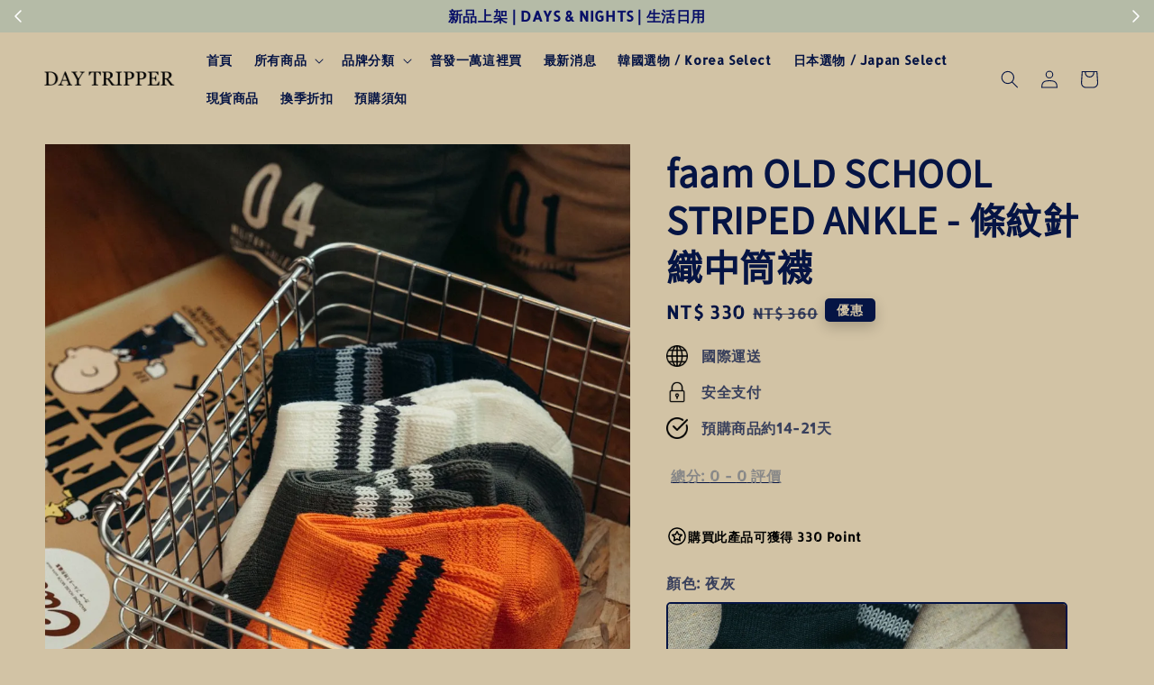

--- FILE ---
content_type: text/html; charset=UTF-8
request_url: https://www.daytripperofficial.com/products/faam-1
body_size: 51525
content:
<!doctype html>
<!--[if lt IE 7]><html class="no-js lt-ie9 lt-ie8 lt-ie7" lang="en"> <![endif]-->
<!--[if IE 7]><html class="no-js lt-ie9 lt-ie8" lang="en"> <![endif]-->
<!--[if IE 8]><html class="no-js lt-ie9" lang="en"> <![endif]-->
<!--[if IE 9 ]><html class="ie9 no-js"> <![endif]-->
<!--[if (gt IE 9)|!(IE)]><!--> <html class="no-js"> <!--<![endif]-->
<head>

  <!-- Basic page needs ================================================== -->
  <meta charset="utf-8">
  <meta http-equiv="X-UA-Compatible" content="IE=edge,chrome=1">

  
  <link rel="icon" href="https://cdn.store-assets.com/s/981664/f/13775270.jpg" />
  

  <!-- Title and description ================================================== -->
  <title>
  faam OLD SCHOOL STRIPED ANKLE - 條紋針織中筒襪 &ndash; day tripper selection shop
  </title>

  

  <!-- Social meta ================================================== -->
  

  <meta property="og:type" content="product">
  <meta property="og:title" content="faam OLD SCHOOL STRIPED ANKLE - 條紋針織中筒襪">
  <meta property="og:url" content="https://www.daytripperofficial.com/products/faam-1">
  
  <meta property="og:image" content="https://cdn.store-assets.com/s/981664/i/65467393.jpeg?width=480&format=webp">
  <meta property="og:image:secure_url" content="https://cdn.store-assets.com/s/981664/i/65467393.jpeg?width=480&format=webp">
  
  <meta property="og:image" content="https://cdn.store-assets.com/s/981664/i/65467394.jpeg?width=480&format=webp">
  <meta property="og:image:secure_url" content="https://cdn.store-assets.com/s/981664/i/65467394.jpeg?width=480&format=webp">
  
  <meta property="og:image" content="https://cdn.store-assets.com/s/981664/i/65467396.jpeg?width=480&format=webp">
  <meta property="og:image:secure_url" content="https://cdn.store-assets.com/s/981664/i/65467396.jpeg?width=480&format=webp">
  
  <meta property="og:price:amount" content="330">
  <meta property="og:price:currency" content="TWD">


<meta property="og:description" content="day tripper seletion shop 是台灣代購選物商店主要代購美日韓商品和經銷品牌為主，代購商品需等待10-14天的時間，部份現貨商品以現場為主，若需要現貨請於下單前詢問是否還有庫存，有任何商品上的問題歡迎加入line@生活圈與客服聯繫

Line@生活圈：@daytrippershop
客服信箱：daytripperonline@gmail.com
">
<meta property="og:site_name" content="day tripper selection shop">



  <meta name="twitter:card" content="summary">



  <meta name="twitter:site" content="@">


  <meta name="twitter:title" content="faam OLD SCHOOL STRIPED ANKLE - 條紋針織中筒襪">
  <meta name="twitter:description" content="產品資訊品牌正式推出 OLD SCHOOL 支線，此分支以復古為基調，使用當今稀少特規針數與更加厚實的棉紗織造，帶來慵懶及老派的穿戴外觀，此番帶來四款顏色，相當適合日常著用。有別於市面上條紋襪，每雙的條紋處皆需人工打結收尾，相當耗費工時，可產出數量有限。襪身上管增加紗線空間，使彈性延展性更佳，並且能輕柔貼合腳踝處。材料選擇手感滑順且品質最高的精梳棉，同時採用美國杜邦 LYCRA® 為提升穿著舒適度">
  <meta name="twitter:image" content="">
  <meta name="twitter:image:width" content="480">
  <meta name="twitter:image:height" content="480">




  <!-- Helpers ================================================== -->
  <link rel="canonical" href="https://www.daytripperofficial.com/products/faam-1">
  <meta name="viewport" content="width=device-width,initial-scale=1,maximum-scale=1">
  <meta name="theme-color" content="#051444">
  
  <script src="//ajax.googleapis.com/ajax/libs/jquery/1.11.0/jquery.min.js" type="text/javascript" ></script>
  
  <!-- Header hook for plugins ================================================== -->
  
<!-- ScriptTags -->
<script>window.__st={'p': 'product', 'cid': ''};</script><script src='/assets/events.js'></script><script>(function(){function asyncLoad(){var urls=['/assets/facebook-pixel.js?v=1.1.1688408642','/assets/traffic.js?v=1','https://apps.easystore.co/marketplace/shopee-taiwan/script.js?shop=daytripperofficial.easy.co','https://apps.easystore.co/instagram-feed/script.js?shop=daytripperofficial.easy.co&t=1769626917','https://apps.easystore.co/facebook-login/script.js?shop=daytripperofficial.easy.co&t=1741607532','https://apps.easystore.co/timer-discount/script.js?shop=daytripperofficial.easy.co&t=1765726575','https://apps.easystore.co/sales-pop/script.js?shop=daytripperofficial.easy.co&t=1743754677'];for(var i=0;i<urls.length;i++){var s=document.createElement('script');s.type='text/javascript';s.async=true;s.src=urls[i];var x=document.getElementsByTagName('script')[0];x.parentNode.insertBefore(s, x);}}window.attachEvent ? window.attachEvent('onload', asyncLoad) : window.addEventListener('load', asyncLoad, false);})();</script>
<!-- /ScriptTags -->

  
  
  <script src="https://store-themes.easystore.co/981664/themes/328977/assets/global.js?t=1769143222" defer="defer"></script>

  
  
  <script>
  (function(i,s,o,g,r,a,m){i['GoogleAnalyticsObject']=r;i[r]=i[r]||function(){
  (i[r].q=i[r].q||[]).push(arguments)},i[r].l=1*new Date();a=s.createElement(o),
  m=s.getElementsByTagName(o)[0];a.async=1;a.src=g;m.parentNode.insertBefore(a,m)
  })(window,document,'script','https://www.google-analytics.com/analytics.js','ga');

  ga('create', '', 'auto','myTracker');
  ga('myTracker.send', 'pageview');

  </script>
  
  <script src="/assets/storefront.js?id=914286bfa5e6419c67d1" type="text/javascript" ></script>
  

  <!-- CSS ================================================== -->
  <style>
      @font-face {
        font-family: 'Allerta Stencil';
        font-style: normal;
        font-weight: regular;
        src: local('Allerta Stencil regular'), local('Allerta Stencil-regular'), url(https://fonts.gstatic.com/s/allertastencil/v11/HTx0L209KT-LmIE9N7OR6eiycOeF-zz313DuvQ.ttf) format('truetype');
      }

      @font-face {
        font-family: 'Noto Sans TC';
        font-style: normal;
        font-weight: regular;
        src: local('Noto Sans TC regular'), local('Noto Sans TC-regular'), url(https://fonts.gstatic.com/s/notosanstc/v20/-nF7OG829Oofr2wohFbTp9iFOSsLA_ZJ1g.otf) format('truetype');
      }

      :root {
        --font-body-family: 'Allerta Stencil', sans-serif;
        --font-body-style: normal;
        --font-body-weight: 700;

        --font-heading-family: 'Noto Sans TC', sans-serif;
        --font-heading-style: normal;
        --font-heading-weight: 700;

        --color-heading-text: 5,20,68;
        --color-base-text: 5,20,68;
        --color-base-background-1: 210,195,165;
        --color-base-background-2: 210,195,165;
        
        --color-base-solid-button-labels: 210,195,165;
        --color-base-outline-button-labels: 5,20,68;
        
        --color-base-accent-1: 5,20,68;
        --color-base-accent-2: 5,20,68;
        --payment-terms-background-color: 210,195,165;

        --gradient-base-background-1: 210,195,165;
        --gradient-base-background-2: 210,195,165;
        --gradient-base-accent-1: 5,20,68;
        --gradient-base-accent-2: 5,20,68;

        --page-width: 140rem;
      }

      *,
      *::before,
      *::after {
        box-sizing: inherit;
      }

      html {
        box-sizing: border-box;
        font-size: 62.5%;
        height: 100%;
      }

      body {
        display: grid;
        grid-template-rows: auto auto 1fr auto;
        grid-template-columns: 100%;
        min-height: 100%;
        margin: 0;
        font-size: 1.5rem;
        letter-spacing: 0.06rem;
        line-height: 1.8;
        font-family: var(--font-body-family);
        font-style: var(--font-body-style);
        font-weight: var(--font-body-weight);
        
      }

      @media screen and (min-width: 750px) {
        body {
          font-size: 1.6rem;
        }
      }
   </style>
  
  <link href="https://store-themes.easystore.co/981664/themes/328977/assets/base.css?t=1769143222" rel="stylesheet" type="text/css" media="screen" />

  
  
<!-- Snippet:global/head: 蝦皮購物 Shopee Taiwan -->
<link type="text/css" rel="stylesheet" href="https://apps.easystore.co/assets/css/marketplace/main.css?v1.7">
<!-- /Snippet -->

<!-- Snippet:global/head: Instagram Feed -->
<link rel="stylesheet" href="https://apps.easystore.co/assets/css/instagram-feed/insta-feed-style.css?v3">
<!-- /Snippet -->

<!-- Snippet:global/head: Product Star Rating 商品評價 -->

          <script src="https://cdn.jsdelivr.net/npm/swiper@8/swiper-bundle.min.js"></script>
          <script src="https://apps.easystore.co/assets/js/star-rating/main.js"></script>
          <link rel="stylesheet" href="https://cdn.jsdelivr.net/npm/swiper@8/swiper-bundle.min.css">
          <link rel="stylesheet" href="https://apps.easystore.co/assets/css/star-rating/main.css?v1.4.3">
<!-- /Snippet -->


  <script>document.documentElement.className = document.documentElement.className.replace('no-js', 'js');</script>
</head>

<body id="faam-old-school-striped-ankle------------------------" class="template-product" >
	
  
<!-- Snippet:global/body_start: Announcement Bar -->
<link rel="stylesheet" href="https://apps.easystore.co/assets/css/annoucement-bar/slider.css?v1.01">

<input type="hidden" id="total_announcement_left" name="total_announcement_left" value="3">
<input type="hidden" id="locale" name="locale" value="zh_TW">

<slider-announcement-bar-app id="announcement-bar" name="announcement-bar" style="
    border: unset;
    padding: 4px 0px;
    margin: 0px;
    z-index:2999;
    background:rgb(181, 187, 167);
    color:rgb(8, 15, 104);
    position: -webkit-sticky; position: sticky; top: 0;
">

  <div style="
    display: flex;
    justify-content: space-between;
    align-items: center;
    padding: 0px 0px;
    border-top: 0px;
    border-bottom: 0px;
    border-color: transparent;
  ">
    <div style="height: 24px;">
            <a id="previous-announcement-bar-button" class="announcement-bar-direction-button" type="button" name="previous" style="height: 24px;">
        <svg xmlns="http://www.w3.org/2000/svg" class="icon icon-tabler icon-tabler-chevron-left" width="24" height="24" viewBox="0 0 24 24" stroke-width="1.5" stroke="white" fill="none" stroke-linecap="round" stroke-linejoin="round">
          <path stroke="none" d="M0 0h24v24H0z" fill="none" />
          <polyline points="15 6 9 12 15 18" />
        </svg>
      </a>
          </div>

    <ul style="flex-grow: 2; margin: 0px;">
            <li id="announcement_bar_0" style="
          display: flex;
          justify-content: center;
          align-items: center;
          flex-wrap: wrap;
          margin: 0px;
          width: 100%;
          word-wrap: break-word;
        ">
        「東京三明治俱樂部」 B. D. O. 台日聯名企劃
                        <input type="hidden" id="expired_at_0" name="expired_at_0" value="2024-12-27 00:00">
      </li>
            <li id="announcement_bar_1" style="
          display: flex;
          justify-content: center;
          align-items: center;
          flex-wrap: wrap;
          margin: 0px;
          width: 100%;
          word-wrap: break-word;
        ">
        新品上架 | DAYS &amp; NIGHTS | 生活日用
                        <input type="hidden" id="expired_at_1" name="expired_at_1" value="2024-12-27 00:00">
      </li>
            <li id="announcement_bar_2" style="
          display: flex;
          justify-content: center;
          align-items: center;
          flex-wrap: wrap;
          margin: 0px;
          width: 100%;
          word-wrap: break-word;
        ">
        會員募集中
                        <input type="hidden" id="expired_at_2" name="expired_at_2" value="2025-01-25 00:00">
      </li>
          </ul>

    <div style="display: flex;">
            <a id="next-announcement-bar-button" class="announcement-bar-direction-button" type="button" name="next" style="height: 24px;">
        <svg xmlns="http://www.w3.org/2000/svg" class="icon icon-tabler icon-tabler-chevron-right" width="24" height="24" viewBox="0 0 24 24" stroke-width="1.5" stroke="white" fill="none" stroke-linecap="round" stroke-linejoin="round">
          <path stroke="none" d="M0 0h24v24H0z" fill="none" />
          <polyline points="9 6 15 12 9 18" />
        </svg>
      </a>
                </div>
  </div>


</slider-announcement-bar-app>

<script>
  $(function() {
    var is_top_enabled =  1;

    const loadScript = function(url, callback) {
      const script = document.createElement("script");
      script.type = "text/javascript";
      // If the browser is Internet Explorer.
      if (script.readyState) {
        script.onreadystatechange = function() {
          if (script.readyState == "loaded" || script.readyState == "complete") {
            script.onreadystatechange = null;
            callback();
          }
        };
        // For any other browser.
      } else {
        script.onload = function() {
          callback();
        };
      }
      script.src = url;
      document.getElementsByTagName("head")[0].appendChild(script);
    };

    const announcementBarAppJS = function($) {

      $('#announcement-close-button').on('click', function() {
        $('#announcement-bar, #announcement-bar-top').hide();
        $('#easystore-section-header, .sticky-topbar').css('top', '');
      });
    }

    if (typeof jQuery === 'undefined') {
      loadScript('//ajax.googleapis.com/ajax/libs/jquery/1.11.2/jquery.min.js', function() {
        jQuery = jQuery.noConflict(true);
        announcementBarAppJS(jQuery);
      });
    } else {
      announcementBarAppJS(jQuery);
    }


    
    if(is_top_enabled){
      // Prevent announcement bar block header
      setTimeout(()=>{
        $('#easystore-section-header, .sticky-topbar').css('top', $('#announcement-bar').height()+'px');
      }, 2000);
    }
  });

  setInterval(function() {
    const total_announcement = "3"
    var total_announcement_left = $("#total_announcement_left").val();

    for (let i = 0; i <= total_announcement; i++) {
      const startDate = new Date();
      const endDateStr = $("#expired_at_" + i).val();
      const endDate = endDateStr == undefined ? new Date() : new Date(endDateStr.replace(/-/g, "/"));
      const seconds = (endDate.getTime() - startDate.getTime()) / 1000;

      const days = parseInt(seconds / 86400);
      const hours = parseInt((seconds % 86400) / 3600);
      const mins = parseInt((seconds % 86400 % 3600) / 60);
      const secs = parseInt((seconds % 86400 % 3600) % 60);

      // use to translate countdown unit
      // (translate based on the preferred language when save announcement bar setting)
      String.prototype.translate = function() {
        try {
          if ($("#locale").val() == "zh_TW") {
            if (this.toString() === 'day') {
              return "天";
            }
            if (this.toString() === 'hour') {
              return "小時";
            }
            if (this.toString() === 'min') {
              return "分鐘";
            }
            if (this.toString() === 'sec') {
              return "秒";
            }
          } else {
            if (this.toString() === 'day') {
              if (days > 0) {
                return "Days";
              } else {
                return "Day";
              }
            } else if (this.toString() === 'hour') {
              if (hours > 0) {
                return "Hours";
              } else {
                return "Hour";
              }
            } else if (this.toString() === 'min') {
              if (mins > 0) {
                return "Mins";
              } else {
                return "Min";
              }
            } else if (this.toString() === 'sec') {
              if (secs > 0) {
                return "Secs";
              } else {
                return "Sec";
              }
            }
          }
        } catch (error) {
          console.log("Some errors heres", error);
        }
      };

      const announcementBar_countdown = document.getElementById("announcementBar_countdown_" + i);
      if (announcementBar_countdown && seconds > 0) {

        $(announcementBar_countdown).show()
        announcementBar_countdown.innerHTML = `
          <div>
            ${days} <small>${'day'.translate()}</small>
          </div>
          <div>
            ${hours} <small>${'hour'.translate()}</small>
          </div>
          <div>
            ${mins} <small>${'min'.translate()}</small>
          </div>
          <div>
            ${secs} <small>${'sec'.translate()}</small>
          </div>
        `;


      } else if (announcementBar_countdown && seconds <= 0) {
        $("#announcement_bar_" + i).remove();
        total_announcement_left = total_announcement_left - 1;
        $("#total_announcement_left").val(total_announcement_left);
      }
    }

    showOrHide(total_announcement_left);
  }, 1000);


  function showOrHide(total_announcement_left) {
    if (total_announcement_left <= 1) {
      $("#previous-announcement-bar-button,#next-announcement-bar-button").hide();
    } else {
      $("#previous-announcement-bar-button,#next-announcement-bar-button").show();
    }

    if (total_announcement_left == 0) {
      $("#announcement-close-button").hide();
      $("#announcement-bar").hide();
      $('#announcement-bar-top').hide();
      $('#easystore-section-header, .sticky-topbar').css('top', '');
    }
  };

  let annoucementBarAutoMoveInterval = '';
  class AnnouncementBarAppSlider extends HTMLElement {
    constructor() {
      super();
      this.slider = this.querySelector('ul');
      this.sliderItems = this.querySelectorAll('li');
      this.prevButton = this.querySelector('a[name="previous"]');
      this.nextButton = this.querySelector('a[name="next"]');

      if (!this.slider || !this.nextButton) return;

      const resizeObserver = new ResizeObserver(entries => this.initPages());
      resizeObserver.observe(this.slider);

      this.slider.addEventListener('scroll', this.update.bind(this));
      this.prevButton.addEventListener('click', this.onButtonClick.bind(this));
      this.nextButton.addEventListener('click', this.onButtonClick.bind(this));


    }

    initPages() {
      const sliderItemsToShow = Array.from(this.sliderItems).filter(element => element.clientWidth > 0);
      this.sliderLastItem = sliderItemsToShow[sliderItemsToShow.length - 1];
      if (sliderItemsToShow.length === 0) return;
      this.slidesPerPage = Math.floor(this.slider.clientWidth / sliderItemsToShow[0].clientWidth);
      this.totalPages = sliderItemsToShow.length - this.slidesPerPage + 1;
      this.update();
      let self = this
      var total_announcement_left = $("#total_announcement_left").val();
      annoucementBarAutoMoveInterval = setInterval(function() {
        if (total_announcement_left > 1) {
          self.moveSlide('next')
        }
      }, 5000)
    }

    update() {
      this.currentPage = Math.round(this.slider.scrollLeft / this.sliderLastItem.clientWidth) + 1;
    }

    onButtonClick(event) {
      event.preventDefault();
      let self = this;
      self.moveSlide(event.currentTarget.name);
    }


    moveSlide(move_to) {

      clearInterval(annoucementBarAutoMoveInterval);
      let self = this;
      annoucementBarAutoMoveInterval = setInterval(function() {
        self.moveSlide('next');
      }, 5000)

      if (move_to === 'previous' && this.currentPage === 1) {
        this.slider.scrollTo({
          left: this.sliderLastItem.clientWidth * (this.totalPages - 1)
        });
      } else if (move_to === 'next' && this.currentPage === this.totalPages) {
        this.slider.scrollTo({
          left: 0
        });
      } else {
        const slideScrollPosition = move_to === 'next' ? this.slider.scrollLeft + this.sliderLastItem
          .clientWidth : this.slider.scrollLeft - this.sliderLastItem.clientWidth;
        this.slider.scrollTo({
          left: slideScrollPosition
        });
      }
    }

  }

  customElements.define('slider-announcement-bar-app', AnnouncementBarAppSlider);
</script>

<!-- /Snippet -->

<!-- Snippet:global/body_start: Console Extension -->
<div id='es_console' style='display: none;'>981664</div>
<!-- /Snippet -->
<link href="/assets/css/wishlist.css?v1.02" rel="stylesheet" type="text/css" media="screen" />
<link rel="stylesheet" href="https://cdnjs.cloudflare.com/ajax/libs/font-awesome/4.5.0/css/font-awesome.min.css">

<script src="/assets/js/wishlist/wishlist.js" type="text/javascript"></script>
	
 	<style>
  header {
    --logo-width: 150px;
  }
  .header-wrapper,
  .header-wrapper .list-menu--disclosure,
  .header-wrapper .search-modal{
    background-color: rgba(210, 195, 165, 1);
  }
  .header-wrapper .search-modal .field__input{
    background-color: rgb(var(--color-background));
  }
  .header-wrapper summary .icon-caret,
  .header-wrapper .header__menu-item a,
  .header-wrapper .list-menu__item,
  .header-wrapper .link--text{
    color: #051444;
  }
  .header__logo_secondary{
    display: none;
  }
  
  .search-modal__form{
    position: relative;
  }
  
  .dropdown {
    display: none;
    position: absolute;
    top: 100%;
    left: 0;
    width: 100%;
    padding: 5px 0;
    background-color: #fff;
    color:#000;
    z-index: 1000;
    border-bottom-left-radius: 15px;
    border-bottom-right-radius: 15px;
    border: 1px solid rgba(var(--color-foreground), 1);
    border-top: none;
    overflow-x: hidden;
    overflow-y: auto;
    max-height: 350px;
  }
  
  .dropdown-item {
    padding: 0.4rem 2rem;
    cursor: pointer;
    line-height: 1.4;
    overflow: hidden;
    text-overflow: ellipsis;
    white-space: nowrap;
  }
  
  .dropdown-item:hover{
    background-color: #f3f3f3;
  }
  
  .search__input.is-focus{
    border-radius: 15px;
    border-bottom-left-radius: 0;
    border-bottom-right-radius: 0;
    border: 1px solid rgba(var(--color-foreground), 1);
    border-bottom: none;
    box-shadow: none;
  }
  
  .clear-all {
    text-align: right;
    padding: 0 2rem 0.2rem;
    line-height: 1;
    font-size: 70%;
    margin-bottom: -2px;
  }
  
  .clear-all:hover{
    background-color: #fff;
  }
  
  .search-input-focus .easystore-section-header-hidden{
    transform: none;
  }
  .referral-notification {
    position: absolute;
    top: 100%;
    right: 0;
    background: white;
    border: 1px solid #e0e0e0;
    border-radius: 8px;
    box-shadow: 0 4px 12px rgba(0, 0, 0, 0.15);
    width: 280px;
    z-index: 1000;
    padding: 16px;
    margin-top: 8px;
    font-size: 14px;
    line-height: 1.4;
  }
  
  .referral-notification::before {
    content: '';
    position: absolute;
    top: -8px;
    right: 20px;
    width: 0;
    height: 0;
    border-left: 8px solid transparent;
    border-right: 8px solid transparent;
    border-bottom: 8px solid white;
  }
  
  .referral-notification::after {
    content: '';
    position: absolute;
    top: -9px;
    right: 20px;
    width: 0;
    height: 0;
    border-left: 8px solid transparent;
    border-right: 8px solid transparent;
    border-bottom: 8px solid #e0e0e0;
  }
  
  .referral-notification h4 {
    margin: 0 0 8px 0;
    color: #2196F3;
    font-size: 16px;
    font-weight: 600;
  }
  
  .referral-notification p {
    margin: 0 0 12px 0;
    color: #666;
  }
  
  .referral-notification .referral-code {
    background: #f5f5f5;
    padding: 8px;
    border-radius: 4px;
    font-family: monospace;
    font-size: 13px;
    text-align: center;
    margin: 8px 0;
    border: 1px solid #ddd;
  }
  
  .referral-notification .close-btn {
    position: absolute;
    top: 8px;
    right: 8px;
    background: none;
    border: none;
    font-size: 18px;
    color: #999;
    cursor: pointer;
    padding: 0;
    width: 20px;
    height: 20px;
    line-height: 1;
  }
  
  .referral-notification .close-btn:hover {
    color: #333;
  }
  
  .referral-notification .action-btn {
    background: #2196F3;
    color: white;
    border: none;
    padding: 8px 16px;
    border-radius: 4px;
    cursor: pointer;
    font-size: 12px;
    margin-right: 8px;
    margin-top: 8px;
  }
  
  .referral-notification .action-btn:hover {
    background: #1976D2;
  }
  
  .referral-notification .dismiss-btn {
    background: transparent;
    color: #666;
    border: 1px solid #ddd;
    padding: 8px 16px;
    border-radius: 4px;
    cursor: pointer;
    font-size: 12px;
    margin-top: 8px;
  }
  
  .referral-notification .dismiss-btn:hover {
    background: #f5f5f5;
  }
  .referral-modal__dialog {
    transform: translate(-50%, 0);
    transition: transform var(--duration-default) ease, visibility 0s;
    z-index: 10000;
    position: fixed;
    top: 20vh;
    left: 50%;
    width: 100%;
    max-width: 350px;
    box-shadow: 0 4px 12px rgba(0, 0, 0, 0.15);
    border-radius: 12px;
    background-color: #fff;
    color: #000;
    padding: 20px;
    text-align: center;
  }

  .modal-overlay.referral-modal-overlay {
    position: fixed;
    top: 0;
    left: 0;
    width: 100%;
    height: 100%;
    background-color: rgba(0, 0, 0, 0.7);
    z-index: 2001;
    display: block;
    opacity: 1;
    transition: opacity var(--duration-default) ease, visibility 0s;
  }
</style>



<link rel="preload" href="https://store-themes.easystore.co/981664/themes/328977/assets/section-header.css?t=1769143222" as="style" onload="this.onload=null;this.rel='stylesheet'">
<link rel="preload" href="https://store-themes.easystore.co/981664/themes/328977/assets/component-list-menu.css?t=1769143222" as="style" onload="this.onload=null;this.rel='stylesheet'">
<link rel="preload" href="https://store-themes.easystore.co/981664/themes/328977/assets/component-menu-drawer.css?t=1769143222" as="style" onload="this.onload=null;this.rel='stylesheet'">
<link rel="preload" href="https://store-themes.easystore.co/981664/themes/328977/assets/component-cart-notification.css?v1.1?t=1769143222" as="style" onload="this.onload=null;this.rel='stylesheet'">

<script src="https://store-themes.easystore.co/981664/themes/328977/assets/cart-notification.js?t=1769143222" defer="defer"></script>
<script src="https://store-themes.easystore.co/981664/themes/328977/assets/details-modal.js?t=1769143222" defer="defer"></script>

<svg xmlns="http://www.w3.org/2000/svg" class="hidden">
  <symbol id="icon-search" viewbox="0 0 18 19" fill="none">
    <path fill-rule="evenodd" clip-rule="evenodd" d="M11.03 11.68A5.784 5.784 0 112.85 3.5a5.784 5.784 0 018.18 8.18zm.26 1.12a6.78 6.78 0 11.72-.7l5.4 5.4a.5.5 0 11-.71.7l-5.41-5.4z" fill="currentColor"/>
  </symbol>

  <symbol id="icon-close" class="icon icon-close" fill="none" viewBox="0 0 18 17">
    <path d="M.865 15.978a.5.5 0 00.707.707l7.433-7.431 7.579 7.282a.501.501 0 00.846-.37.5.5 0 00-.153-.351L9.712 8.546l7.417-7.416a.5.5 0 10-.707-.708L8.991 7.853 1.413.573a.5.5 0 10-.693.72l7.563 7.268-7.418 7.417z" fill="currentColor">
  </symbol>
</svg>


<div id="easystore-section-header">
  <sticky-header class="header-wrapper header-wrapper--border-bottom">
    <header class="header header--middle-left page-width header--has-menu" itemscope itemtype="http://schema.org/Organization">
      <div class="header__left-icon header__icons large-up-hide">
        <header-drawer data-breakpoint="tablet">
          <details class="menu-drawer-container menu-opening">
            <summary class="header__icon header__icon--menu header__icon--summary link link--text focus-inset" aria-label="Menu" role="button" aria-expanded="true" aria-controls="menu-drawer">
              <span>
                


    <svg class="icon icon-hamburger " data-name="Layer 1" xmlns="http://www.w3.org/2000/svg" viewBox="0 0 600 600"><path d="M32.5,65h535a25,25,0,0,0,0-50H32.5a25,25,0,0,0,0,50Z" fill="currentColor"/><path d="M567.5,275H32.5a25,25,0,0,0,0,50h535a25,25,0,0,0,0-50Z" fill="currentColor"/><path d="M567.5,535H32.5a25,25,0,0,0,0,50h535a25,25,0,0,0,0-50Z" fill="currentColor"/></svg>

  

                


    <svg class="icon icon-close " data-name="Layer 1" xmlns="http://www.w3.org/2000/svg" viewBox="0 0 600 600"><path d="M335.36,300,581.87,53.48a25,25,0,0,0-35.35-35.35L300,264.64,53.48,18.13A25,25,0,0,0,18.13,53.48L264.64,300,18.13,546.52a25,25,0,0,0,35.35,35.35L300,335.36,546.52,581.87a25,25,0,0,0,35.35-35.35Z" fill="currentColor"/></svg>

  

              </span>
            </summary>
            <div id="menu-drawer" class="menu-drawer motion-reduce" tabindex="-1">
              <div class="menu-drawer__inner-container">
                <div class="menu-drawer__navigation-container">
                  <nav class="menu-drawer__navigation">
                    <ul class="menu-drawer__menu list-menu" role="list">
                      
                      
                        
                          <li>
                            <a href="/"  class="menu-drawer__menu-item list-menu__item link link--text focus-inset">
                              首頁
                            </a>
                          </li>
                        
                      
                      
                        
                          
                          <li>
                            <details>
                                  <summary class="menu-drawer__menu-item list-menu__item link link--text focus-inset" role="button" aria-expanded="false" aria-controls="link-Bags">
                                    <a href="/collections/all"  class="link--text list-menu__item menu-drawer__menu-item">
                                      所有商品
                                    </a>
                                    


    <svg class="icon icon-arrow " data-name="Layer 1" xmlns="http://www.w3.org/2000/svg" viewBox="0 0 600 339.56"><path d="M31.06,196.67H504l-88.56,88.56a26.89,26.89,0,1,0,38,38L588,188.79a26.89,26.89,0,0,0,0-38L453.49,16.29a26.89,26.89,0,0,0-38,38L504,142.88H31.06a26.9,26.9,0,0,0,0,53.79Z" fill="currentColor"/></svg>

  

                                    


    <svg aria-hidden="true" focusable="false" role="presentation" class="icon icon-caret " viewBox="0 0 10 6">
      <path fill-rule="evenodd" clip-rule="evenodd" d="M9.354.646a.5.5 0 00-.708 0L5 4.293 1.354.646a.5.5 0 00-.708.708l4 4a.5.5 0 00.708 0l4-4a.5.5 0 000-.708z" fill="currentColor"></path>
    </svg>

  

                                  </summary>
                                  <div class="menu-drawer__submenu motion-reduce" tabindex="-1">
                                    <div class="menu-drawer__inner-submenu">
                                      <button class="menu-drawer__close-button link link--text focus-inset" aria-expanded="true">
                                        


    <svg class="icon icon-arrow " data-name="Layer 1" xmlns="http://www.w3.org/2000/svg" viewBox="0 0 600 339.56"><path d="M31.06,196.67H504l-88.56,88.56a26.89,26.89,0,1,0,38,38L588,188.79a26.89,26.89,0,0,0,0-38L453.49,16.29a26.89,26.89,0,0,0-38,38L504,142.88H31.06a26.9,26.9,0,0,0,0,53.79Z" fill="currentColor"/></svg>

  

                                        所有商品
                                      </button>
                                      <ul class="menu-drawer__menu list-menu" role="list" tabindex="-1">
                                        
                                          
                                          
                                            <li>
                                              <a href="/collections/新品推薦"  class="menu-drawer__menu-item link link--text list-menu__item focus-inset">
                                                新品推薦
                                              </a>
                                            </li>
                                          
                                        
                                          
                                          
                                            <li>
                                              <a href="/collections/sale-1"  class="menu-drawer__menu-item link link--text list-menu__item focus-inset">
                                                換季折扣
                                              </a>
                                            </li>
                                          
                                        
                                          
                                          
                                            <li>
                                              <a href="/collections/special-events"  class="menu-drawer__menu-item link link--text list-menu__item focus-inset">
                                                普發一萬這裡買 
                                              </a>
                                            </li>
                                          
                                        
                                          
                                          
                                            <li>
                                              <a href="/collections/korea-spring-summer"  class="menu-drawer__menu-item link link--text list-menu__item focus-inset">
                                                韓國選物 / Korea Select 
                                              </a>
                                            </li>
                                          
                                        
                                          
                                          
                                            <li>
                                              <a href="/collections/日本連線代購"  class="menu-drawer__menu-item link link--text list-menu__item focus-inset">
                                                日本選物 / Japan Select 
                                              </a>
                                            </li>
                                          
                                        
                                          
                                          
                                            
                                            <li>
                                              <details>
                                                    <summary class="menu-drawer__menu-item list-menu__item link link--text focus-inset" role="button" aria-expanded="false" aria-controls="link-Bags">
                                                      <a href="/collections/款式分類"  class="link--text list-menu__item menu-drawer__menu-item">
                                                        款式分類
                                                      </a>
                                                      


    <svg class="icon icon-arrow " data-name="Layer 1" xmlns="http://www.w3.org/2000/svg" viewBox="0 0 600 339.56"><path d="M31.06,196.67H504l-88.56,88.56a26.89,26.89,0,1,0,38,38L588,188.79a26.89,26.89,0,0,0,0-38L453.49,16.29a26.89,26.89,0,0,0-38,38L504,142.88H31.06a26.9,26.9,0,0,0,0,53.79Z" fill="currentColor"/></svg>

  

                                                      


    <svg aria-hidden="true" focusable="false" role="presentation" class="icon icon-caret " viewBox="0 0 10 6">
      <path fill-rule="evenodd" clip-rule="evenodd" d="M9.354.646a.5.5 0 00-.708 0L5 4.293 1.354.646a.5.5 0 00-.708.708l4 4a.5.5 0 00.708 0l4-4a.5.5 0 000-.708z" fill="currentColor"></path>
    </svg>

  

                                                    </summary>
                                                    <div class="menu-drawer__submenu motion-reduce" tabindex="-1">
                                                      <div class="menu-drawer__inner-submenu">
                                                        <button class="menu-drawer__close-button link link--text focus-inset" aria-expanded="true">
                                                          


    <svg class="icon icon-arrow " data-name="Layer 1" xmlns="http://www.w3.org/2000/svg" viewBox="0 0 600 339.56"><path d="M31.06,196.67H504l-88.56,88.56a26.89,26.89,0,1,0,38,38L588,188.79a26.89,26.89,0,0,0,0-38L453.49,16.29a26.89,26.89,0,0,0-38,38L504,142.88H31.06a26.9,26.9,0,0,0,0,53.79Z" fill="currentColor"/></svg>

  

                                                          款式分類
                                                        </button>
                                                        <ul class="menu-drawer__menu list-menu" role="list" tabindex="-1">
                                                          
                                                            
                                                            
                                                              <li>
                                                                <a href="/collections/上衣"  class="menu-drawer__menu-item link link--text list-menu__item focus-inset">
                                                                  上衣
                                                                </a>
                                                              </li>
                                                            
                                                          
                                                            
                                                            
                                                              <li>
                                                                <a href="/collections/美國代購"  class="menu-drawer__menu-item link link--text list-menu__item focus-inset">
                                                                  襯衫
                                                                </a>
                                                              </li>
                                                            
                                                          
                                                            
                                                            
                                                              <li>
                                                                <a href="/collections/短褲"  class="menu-drawer__menu-item link link--text list-menu__item focus-inset">
                                                                  褲款
                                                                </a>
                                                              </li>
                                                            
                                                          
                                                            
                                                            
                                                              <li>
                                                                <a href="/collections/外套"  class="menu-drawer__menu-item link link--text list-menu__item focus-inset">
                                                                  外套
                                                                </a>
                                                              </li>
                                                            
                                                          
                                                            
                                                            
                                                              <li>
                                                                <a href="/collections/帽款"  class="menu-drawer__menu-item link link--text list-menu__item focus-inset">
                                                                  帽款
                                                                </a>
                                                              </li>
                                                            
                                                          
                                                            
                                                            
                                                              <li>
                                                                <a href="/collections/包款"  class="menu-drawer__menu-item link link--text list-menu__item focus-inset">
                                                                  包款
                                                                </a>
                                                              </li>
                                                            
                                                          
                                                            
                                                            
                                                              <li>
                                                                <a href="/collections/配件"  class="menu-drawer__menu-item link link--text list-menu__item focus-inset">
                                                                  配件
                                                                </a>
                                                              </li>
                                                            
                                                          
                                                            
                                                            
                                                              <li>
                                                                <a href="/collections/襪款"  class="menu-drawer__menu-item link link--text list-menu__item focus-inset">
                                                                  襪款
                                                                </a>
                                                              </li>
                                                            
                                                          
                                                            
                                                            
                                                              <li>
                                                                <a href="/collections/鞋類"  class="menu-drawer__menu-item link link--text list-menu__item focus-inset">
                                                                  鞋類
                                                                </a>
                                                              </li>
                                                            
                                                          
                                                            
                                                            
                                                              <li>
                                                                <a href="/collections/居家香氛"  class="menu-drawer__menu-item link link--text list-menu__item focus-inset">
                                                                  居家香氛
                                                                </a>
                                                              </li>
                                                            
                                                          
                                                            
                                                            
                                                              <li>
                                                                <a href="/collections/家居香氛"  class="menu-drawer__menu-item link link--text list-menu__item focus-inset">
                                                                  家居生活
                                                                </a>
                                                              </li>
                                                            
                                                          
                                                            
                                                            
                                                              <li>
                                                                <a href="/collections/長袖上衣"  class="menu-drawer__menu-item link link--text list-menu__item focus-inset">
                                                                  長袖上衣
                                                                </a>
                                                              </li>
                                                            
                                                          
                                                          
                                                        </ul>
                                                      </div>
                                                    </div>
                                              </details>
                                            </li>
                                          
                                        
                                          
                                          
                                            
                                            <li>
                                              <details>
                                                    <summary class="menu-drawer__menu-item list-menu__item link link--text focus-inset" role="button" aria-expanded="false" aria-controls="link-Bags">
                                                      <a href="/collections/品牌分類"  class="link--text list-menu__item menu-drawer__menu-item">
                                                        品牌分類
                                                      </a>
                                                      


    <svg class="icon icon-arrow " data-name="Layer 1" xmlns="http://www.w3.org/2000/svg" viewBox="0 0 600 339.56"><path d="M31.06,196.67H504l-88.56,88.56a26.89,26.89,0,1,0,38,38L588,188.79a26.89,26.89,0,0,0,0-38L453.49,16.29a26.89,26.89,0,0,0-38,38L504,142.88H31.06a26.9,26.9,0,0,0,0,53.79Z" fill="currentColor"/></svg>

  

                                                      


    <svg aria-hidden="true" focusable="false" role="presentation" class="icon icon-caret " viewBox="0 0 10 6">
      <path fill-rule="evenodd" clip-rule="evenodd" d="M9.354.646a.5.5 0 00-.708 0L5 4.293 1.354.646a.5.5 0 00-.708.708l4 4a.5.5 0 00.708 0l4-4a.5.5 0 000-.708z" fill="currentColor"></path>
    </svg>

  

                                                    </summary>
                                                    <div class="menu-drawer__submenu motion-reduce" tabindex="-1">
                                                      <div class="menu-drawer__inner-submenu">
                                                        <button class="menu-drawer__close-button link link--text focus-inset" aria-expanded="true">
                                                          


    <svg class="icon icon-arrow " data-name="Layer 1" xmlns="http://www.w3.org/2000/svg" viewBox="0 0 600 339.56"><path d="M31.06,196.67H504l-88.56,88.56a26.89,26.89,0,1,0,38,38L588,188.79a26.89,26.89,0,0,0,0-38L453.49,16.29a26.89,26.89,0,0,0-38,38L504,142.88H31.06a26.9,26.9,0,0,0,0,53.79Z" fill="currentColor"/></svg>

  

                                                          品牌分類
                                                        </button>
                                                        <ul class="menu-drawer__menu list-menu" role="list" tabindex="-1">
                                                          
                                                            
                                                            
                                                              <li>
                                                                <a href="/collections/playboy-x-filter017-registered-feat-baku-maeda"  class="menu-drawer__menu-item link link--text list-menu__item focus-inset">
                                                                  PLAYBOY X FILTER017® feat. 前田麦
                                                                </a>
                                                              </li>
                                                            
                                                          
                                                            
                                                            
                                                              <li>
                                                                <a href="/collections/days-nights"  class="menu-drawer__menu-item link link--text list-menu__item focus-inset">
                                                                  | DAYS &amp; NIGHTS |〔 ;PiOTOPIA〕X BUBEE X FILTER017
                                                                </a>
                                                              </li>
                                                            
                                                          
                                                            
                                                            
                                                              <li>
                                                                <a href="/collections/tokyo-sandwich-club-b-d-o-series-blt"  class="menu-drawer__menu-item link link--text list-menu__item focus-inset">
                                                                  「東京三明治俱樂部」 B. D. O. 台日聯名企劃
                                                                </a>
                                                              </li>
                                                            
                                                          
                                                            
                                                            
                                                              <li>
                                                                <a href="/collections/filter017-x-怪奇物語-x-jun-oson"  class="menu-drawer__menu-item link link--text list-menu__item focus-inset">
                                                                  FILTER017 X 怪奇物語 X Jun Oson
                                                                </a>
                                                              </li>
                                                            
                                                          
                                                            
                                                            
                                                              <li>
                                                                <a href="/collections/odd-and-john"  class="menu-drawer__menu-item link link--text list-menu__item focus-inset">
                                                                  ODD AND JOHN 
                                                                </a>
                                                              </li>
                                                            
                                                          
                                                            
                                                            
                                                              <li>
                                                                <a href="/collections/filter017"  class="menu-drawer__menu-item link link--text list-menu__item focus-inset">
                                                                  FILTER017
                                                                </a>
                                                              </li>
                                                            
                                                          
                                                            
                                                            
                                                              <li>
                                                                <a href="/collections/essencemade"  class="menu-drawer__menu-item link link--text list-menu__item focus-inset">
                                                                  ESSENCEMADE
                                                                </a>
                                                              </li>
                                                            
                                                          
                                                            
                                                            
                                                              <li>
                                                                <a href="/collections/honda-motorcycle"  class="menu-drawer__menu-item link link--text list-menu__item focus-inset">
                                                                  HONDA MOTORCYCLE
                                                                </a>
                                                              </li>
                                                            
                                                          
                                                            
                                                            
                                                              <li>
                                                                <a href="/collections/konqueror"  class="menu-drawer__menu-item link link--text list-menu__item focus-inset">
                                                                  KONQUEROR
                                                                </a>
                                                              </li>
                                                            
                                                          
                                                            
                                                            
                                                              <li>
                                                                <a href="/collections/-always-john"  class="menu-drawer__menu-item link link--text list-menu__item focus-inset">
                                                                   ALWAYS JOHN
                                                                </a>
                                                              </li>
                                                            
                                                          
                                                            
                                                            
                                                              <li>
                                                                <a href="/collections/metlum"  class="menu-drawer__menu-item link link--text list-menu__item focus-inset">
                                                                  metlum
                                                                </a>
                                                              </li>
                                                            
                                                          
                                                            
                                                            
                                                              <li>
                                                                <a href="/collections/lacraft-shoelaces"  class="menu-drawer__menu-item link link--text list-menu__item focus-inset">
                                                                  lacraft Shoelaces
                                                                </a>
                                                              </li>
                                                            
                                                          
                                                            
                                                            
                                                              <li>
                                                                <a href="/collections/converse-japan"  class="menu-drawer__menu-item link link--text list-menu__item focus-inset">
                                                                  CONVERSE 
                                                                </a>
                                                              </li>
                                                            
                                                          
                                                            
                                                            
                                                              <li>
                                                                <a href="/collections/ramidus-tokyo"  class="menu-drawer__menu-item link link--text list-menu__item focus-inset">
                                                                  RAMIDUS TOKYO
                                                                </a>
                                                              </li>
                                                            
                                                          
                                                            
                                                            
                                                              <li>
                                                                <a href="/collections/grinaph"  class="menu-drawer__menu-item link link--text list-menu__item focus-inset">
                                                                  graniph
                                                                </a>
                                                              </li>
                                                            
                                                          
                                                            
                                                            
                                                              <li>
                                                                <a href="/collections/faam"  class="menu-drawer__menu-item link link--text list-menu__item focus-inset">
                                                                  faam
                                                                </a>
                                                              </li>
                                                            
                                                          
                                                            
                                                            
                                                              <li>
                                                                <a href="/collections/remer"  class="menu-drawer__menu-item link link--text list-menu__item focus-inset">
                                                                  remer
                                                                </a>
                                                              </li>
                                                            
                                                          
                                                            
                                                            
                                                              <li>
                                                                <a href="/collections/嵐-len"  class="menu-drawer__menu-item link link--text list-menu__item focus-inset">
                                                                  嵐 LEN
                                                                </a>
                                                              </li>
                                                            
                                                          
                                                            
                                                            
                                                              <li>
                                                                <a href="/collections/elevato-t-香氛"  class="menu-drawer__menu-item link link--text list-menu__item focus-inset">
                                                                  Elevato.t 
                                                                </a>
                                                              </li>
                                                            
                                                          
                                                            
                                                            
                                                              <li>
                                                                <a href="/collections/vincent-shoelace"  class="menu-drawer__menu-item link link--text list-menu__item focus-inset">
                                                                  Vincent Shoelace
                                                                </a>
                                                              </li>
                                                            
                                                          
                                                          
                                                        </ul>
                                                      </div>
                                                    </div>
                                              </details>
                                            </li>
                                          
                                        
                                          
                                          
                                            <li>
                                              <a href="/collections/日本代購"  class="menu-drawer__menu-item link link--text list-menu__item focus-inset">
                                                現貨商品 
                                              </a>
                                            </li>
                                          
                                        
                                          
                                          
                                            <li>
                                              <a href="/collections/戶外用品"  class="menu-drawer__menu-item link link--text list-menu__item focus-inset">
                                                戶外用品
                                              </a>
                                            </li>
                                          
                                        
                                          
                                          
                                            <li>
                                              <a href="/collections/adidas-originals"  class="menu-drawer__menu-item link link--text list-menu__item focus-inset">
                                                ADIDAS ORIGINALS
                                              </a>
                                            </li>
                                          
                                        
                                        
                                      </ul>
                                    </div>
                                  </div>
                            </details>
                          </li>
                        
                      
                      
                        
                          
                          <li>
                            <details>
                                  <summary class="menu-drawer__menu-item list-menu__item link link--text focus-inset" role="button" aria-expanded="false" aria-controls="link-Bags">
                                    <a href="/collections/品牌分類"  class="link--text list-menu__item menu-drawer__menu-item">
                                      品牌分類
                                    </a>
                                    


    <svg class="icon icon-arrow " data-name="Layer 1" xmlns="http://www.w3.org/2000/svg" viewBox="0 0 600 339.56"><path d="M31.06,196.67H504l-88.56,88.56a26.89,26.89,0,1,0,38,38L588,188.79a26.89,26.89,0,0,0,0-38L453.49,16.29a26.89,26.89,0,0,0-38,38L504,142.88H31.06a26.9,26.9,0,0,0,0,53.79Z" fill="currentColor"/></svg>

  

                                    


    <svg aria-hidden="true" focusable="false" role="presentation" class="icon icon-caret " viewBox="0 0 10 6">
      <path fill-rule="evenodd" clip-rule="evenodd" d="M9.354.646a.5.5 0 00-.708 0L5 4.293 1.354.646a.5.5 0 00-.708.708l4 4a.5.5 0 00.708 0l4-4a.5.5 0 000-.708z" fill="currentColor"></path>
    </svg>

  

                                  </summary>
                                  <div class="menu-drawer__submenu motion-reduce" tabindex="-1">
                                    <div class="menu-drawer__inner-submenu">
                                      <button class="menu-drawer__close-button link link--text focus-inset" aria-expanded="true">
                                        


    <svg class="icon icon-arrow " data-name="Layer 1" xmlns="http://www.w3.org/2000/svg" viewBox="0 0 600 339.56"><path d="M31.06,196.67H504l-88.56,88.56a26.89,26.89,0,1,0,38,38L588,188.79a26.89,26.89,0,0,0,0-38L453.49,16.29a26.89,26.89,0,0,0-38,38L504,142.88H31.06a26.9,26.9,0,0,0,0,53.79Z" fill="currentColor"/></svg>

  

                                        品牌分類
                                      </button>
                                      <ul class="menu-drawer__menu list-menu" role="list" tabindex="-1">
                                        
                                          
                                          
                                            <li>
                                              <a href="/collections/playboy-x-filter017-registered-feat-baku-maeda"  class="menu-drawer__menu-item link link--text list-menu__item focus-inset">
                                                PLAYBOY X FILTER017® feat. 前田麦
                                              </a>
                                            </li>
                                          
                                        
                                          
                                          
                                            <li>
                                              <a href="/collections/days-nights"  class="menu-drawer__menu-item link link--text list-menu__item focus-inset">
                                                | DAYS &amp; NIGHTS |〔 ;PiOTOPIA〕X BUBEE X FILTER017
                                              </a>
                                            </li>
                                          
                                        
                                          
                                          
                                            <li>
                                              <a href="/collections/tokyo-sandwich-club-b-d-o-series-blt"  class="menu-drawer__menu-item link link--text list-menu__item focus-inset">
                                                「東京三明治俱樂部」 B. D. O. 台日聯名企劃
                                              </a>
                                            </li>
                                          
                                        
                                          
                                          
                                            <li>
                                              <a href="/collections/filter017-x-怪奇物語-x-jun-oson"  class="menu-drawer__menu-item link link--text list-menu__item focus-inset">
                                                FILTER017 X 怪奇物語 X Jun Oson
                                              </a>
                                            </li>
                                          
                                        
                                          
                                          
                                            <li>
                                              <a href="/collections/odd-and-john"  class="menu-drawer__menu-item link link--text list-menu__item focus-inset">
                                                ODD AND JOHN 
                                              </a>
                                            </li>
                                          
                                        
                                          
                                          
                                            <li>
                                              <a href="/collections/filter017"  class="menu-drawer__menu-item link link--text list-menu__item focus-inset">
                                                FILTER017
                                              </a>
                                            </li>
                                          
                                        
                                          
                                          
                                            <li>
                                              <a href="/collections/essencemade"  class="menu-drawer__menu-item link link--text list-menu__item focus-inset">
                                                ESSENCEMADE
                                              </a>
                                            </li>
                                          
                                        
                                          
                                          
                                            <li>
                                              <a href="/collections/honda-motorcycle"  class="menu-drawer__menu-item link link--text list-menu__item focus-inset">
                                                HONDA MOTORCYCLE
                                              </a>
                                            </li>
                                          
                                        
                                          
                                          
                                            <li>
                                              <a href="/collections/konqueror"  class="menu-drawer__menu-item link link--text list-menu__item focus-inset">
                                                KONQUEROR
                                              </a>
                                            </li>
                                          
                                        
                                          
                                          
                                            <li>
                                              <a href="/collections/-always-john"  class="menu-drawer__menu-item link link--text list-menu__item focus-inset">
                                                 ALWAYS JOHN
                                              </a>
                                            </li>
                                          
                                        
                                          
                                          
                                            <li>
                                              <a href="/collections/metlum"  class="menu-drawer__menu-item link link--text list-menu__item focus-inset">
                                                metlum
                                              </a>
                                            </li>
                                          
                                        
                                          
                                          
                                            <li>
                                              <a href="/collections/lacraft-shoelaces"  class="menu-drawer__menu-item link link--text list-menu__item focus-inset">
                                                lacraft Shoelaces
                                              </a>
                                            </li>
                                          
                                        
                                          
                                          
                                            <li>
                                              <a href="/collections/converse-japan"  class="menu-drawer__menu-item link link--text list-menu__item focus-inset">
                                                CONVERSE 
                                              </a>
                                            </li>
                                          
                                        
                                          
                                          
                                            <li>
                                              <a href="/collections/ramidus-tokyo"  class="menu-drawer__menu-item link link--text list-menu__item focus-inset">
                                                RAMIDUS TOKYO
                                              </a>
                                            </li>
                                          
                                        
                                          
                                          
                                            <li>
                                              <a href="/collections/grinaph"  class="menu-drawer__menu-item link link--text list-menu__item focus-inset">
                                                graniph
                                              </a>
                                            </li>
                                          
                                        
                                          
                                          
                                            <li>
                                              <a href="/collections/faam"  class="menu-drawer__menu-item link link--text list-menu__item focus-inset">
                                                faam
                                              </a>
                                            </li>
                                          
                                        
                                          
                                          
                                            <li>
                                              <a href="/collections/remer"  class="menu-drawer__menu-item link link--text list-menu__item focus-inset">
                                                remer
                                              </a>
                                            </li>
                                          
                                        
                                          
                                          
                                            <li>
                                              <a href="/collections/嵐-len"  class="menu-drawer__menu-item link link--text list-menu__item focus-inset">
                                                嵐 LEN
                                              </a>
                                            </li>
                                          
                                        
                                          
                                          
                                            <li>
                                              <a href="/collections/elevato-t-香氛"  class="menu-drawer__menu-item link link--text list-menu__item focus-inset">
                                                Elevato.t 
                                              </a>
                                            </li>
                                          
                                        
                                          
                                          
                                            <li>
                                              <a href="/collections/vincent-shoelace"  class="menu-drawer__menu-item link link--text list-menu__item focus-inset">
                                                Vincent Shoelace
                                              </a>
                                            </li>
                                          
                                        
                                        
                                      </ul>
                                    </div>
                                  </div>
                            </details>
                          </li>
                        
                      
                      
                        
                          <li>
                            <a href="/collections/special-events"  class="menu-drawer__menu-item list-menu__item link link--text focus-inset">
                              普發一萬這裡買 
                            </a>
                          </li>
                        
                      
                      
                        
                          <li>
                            <a href="/blogs/news"  class="menu-drawer__menu-item list-menu__item link link--text focus-inset">
                              最新消息
                            </a>
                          </li>
                        
                      
                      
                        
                          <li>
                            <a href="/collections/korea-spring-summer"  class="menu-drawer__menu-item list-menu__item link link--text focus-inset">
                              韓國選物 / Korea Select
                            </a>
                          </li>
                        
                      
                      
                        
                          <li>
                            <a href="/collections/日本連線代購"  class="menu-drawer__menu-item list-menu__item link link--text focus-inset">
                              日本選物 / Japan Select
                            </a>
                          </li>
                        
                      
                      
                        
                          <li>
                            <a href="https://www.daytripperofficial.com/collections/%E6%97%A5%E6%9C%AC%E4%BB%A3%E8%B3%BC"  class="menu-drawer__menu-item list-menu__item link link--text focus-inset">
                              現貨商品
                            </a>
                          </li>
                        
                      
                      
                        
                          <li>
                            <a href="/collections/sale-1"  class="menu-drawer__menu-item list-menu__item link link--text focus-inset">
                              換季折扣
                            </a>
                          </li>
                        
                      
                      
                        
                          <li>
                            <a href="/pages/預購須知"  class="menu-drawer__menu-item list-menu__item link link--text focus-inset">
                              預購須知
                            </a>
                          </li>
                        
                      
                    </ul>
                  </nav>
  
                  <div class="menu-drawer__utility-links">
  
                    




  
                    
                    
                    
                      <a href="/account/login" class="menu-drawer__account link link--text focus-inset h5">
                         


    <svg xmlns="http://www.w3.org/2000/svg" aria-hidden="true" focusable="false" role="presentation" class="icon icon-account " fill="none" viewBox="0 0 18 19">
      <path fill-rule="evenodd" clip-rule="evenodd" d="M6 4.5a3 3 0 116 0 3 3 0 01-6 0zm3-4a4 4 0 100 8 4 4 0 000-8zm5.58 12.15c1.12.82 1.83 2.24 1.91 4.85H1.51c.08-2.6.79-4.03 1.9-4.85C4.66 11.75 6.5 11.5 9 11.5s4.35.26 5.58 1.15zM9 10.5c-2.5 0-4.65.24-6.17 1.35C1.27 12.98.5 14.93.5 18v.5h17V18c0-3.07-.77-5.02-2.33-6.15-1.52-1.1-3.67-1.35-6.17-1.35z" fill="currentColor"></path>
    </svg>

  
 
                        
                        登入
                      </a>
                    
                      <a href="/account/register" class="menu-drawer__account link link--text focus-inset h5">
                        
                         


    <svg xmlns="http://www.w3.org/2000/svg" aria-hidden="true" focusable="false" role="presentation" class="icon icon-plus " fill="none" viewBox="0 0 10 10">
      <path fill-rule="evenodd" clip-rule="evenodd" d="M1 4.51a.5.5 0 000 1h3.5l.01 3.5a.5.5 0 001-.01V5.5l3.5-.01a.5.5 0 00-.01-1H5.5L5.49.99a.5.5 0 00-1 .01v3.5l-3.5.01H1z" fill="currentColor"></path>
    </svg>

  
 
                        註冊帳號
                      </a>
                    
                    
                    
                  </div>
                </div>
              </div>
            </div>
          </details>
        </header-drawer>
        <details-modal class="header__search">
  <details>
    <summary class="header__icon header__icon--search header__icon--summary link link--text focus-inset modal__toggle" aria-haspopup="dialog" aria-label="搜尋">
      <span>
        <svg class="modal__toggle-open icon icon-search" aria-hidden="true" focusable="false" role="presentation">
          <use href="#icon-search">
        </svg>
        <svg class="modal__toggle-close icon icon-close" aria-hidden="true" focusable="false" role="presentation">
          <use href="#icon-close">
        </svg>
      </span>
    </summary>
    <div class="search-modal modal__content" role="dialog" aria-modal="true" aria-label="搜尋">
      <div class="modal-overlay"></div>
      <div class="search-modal__content" tabindex="-1">
          <form action="/search" method="get" role="search" class="search search-modal__form">
            <div class="field">
              <input class="search__input field__input" 
                id="Search-In-Modal"
                type="search"
                name="q"
                value=""
                placeholder="搜尋"
                autocomplete="off"
              >
              <label class="field__label" for="Search-In-Modal">搜尋</label>
              <div class="dropdown" id="searchDropdown"></div>
              <input type="hidden" name="search_history" class="hidden_search_history">
              <input type="hidden" name="options[prefix]" value="last">
              <button class="search__button field__button" aria-label="搜尋">
                <svg class="icon icon-search" aria-hidden="true" focusable="false" role="presentation">
                  <use href="#icon-search">
                </svg>
              </button> 
            </div>
          </form>
        <button type="button" class="search-modal__close-button modal__close-button link link--text focus-inset" aria-label="accessibility.close">
          <svg class="icon icon-close" aria-hidden="true" focusable="false" role="presentation">
            <use href="#icon-close">
          </svg>
        </button>
      </div>
    </div>
  </details>
</details-modal>
      </div>
  
      
        <a href="/" class="header__heading-link link link--text focus-inset" itemprop="url">
          
          <img src="https://cdn.store-assets.com/s/981664/f/12684906.png" class="header__heading-logo" alt="day tripper selection shop" loading="lazy" itemprop="logo">
        </a>
      
      <nav class="header__inline-menu">
        <ul class="list-menu list-menu--inline" role="list">
          
            
              
                <li>
                  <a href="/"  class="header__menu-item header__menu-item list-menu__item link link--text focus-inset">
                    首頁
                  </a>
                </li>
              
            
            
              
                
                <li>
                  <details-disclosure>
                    <details>
                      <summary class="header__menu-item list-menu__item link focus-inset">
                        <a href="/collections/all"  >所有商品</a>
                        


    <svg aria-hidden="true" focusable="false" role="presentation" class="icon icon-caret " viewBox="0 0 10 6">
      <path fill-rule="evenodd" clip-rule="evenodd" d="M9.354.646a.5.5 0 00-.708 0L5 4.293 1.354.646a.5.5 0 00-.708.708l4 4a.5.5 0 00.708 0l4-4a.5.5 0 000-.708z" fill="currentColor"></path>
    </svg>

  

                      </summary>
                      <ul class="header__submenu list-menu list-menu--disclosure caption-large motion-reduce" role="list" tabindex="-1">
                        
                        
                        
                          
                            
                            <li>
                              <a href="/collections/新品推薦"  class="header__menu-item list-menu__item link link--text focus-inset caption-large">
                                新品推薦
                              </a>
                            </li>
                          
                        
                        
                          
                            
                            <li>
                              <a href="/collections/sale-1"  class="header__menu-item list-menu__item link link--text focus-inset caption-large">
                                換季折扣
                              </a>
                            </li>
                          
                        
                        
                          
                            
                            <li>
                              <a href="/collections/special-events"  class="header__menu-item list-menu__item link link--text focus-inset caption-large">
                                普發一萬這裡買 
                              </a>
                            </li>
                          
                        
                        
                          
                            
                            <li>
                              <a href="/collections/korea-spring-summer"  class="header__menu-item list-menu__item link link--text focus-inset caption-large">
                                韓國選物 / Korea Select 
                              </a>
                            </li>
                          
                        
                        
                          
                            
                            <li>
                              <a href="/collections/日本連線代購"  class="header__menu-item list-menu__item link link--text focus-inset caption-large">
                                日本選物 / Japan Select 
                              </a>
                            </li>
                          
                        
                        
                          
                            
                            <li>
                              <details-disclosure>
                                <details>
                                  <summary class="header__menu-item link link--text list-menu__item focus-inset caption-large">
                                    <a href="/collections/款式分類" >款式分類</a>
                                    


    <svg aria-hidden="true" focusable="false" role="presentation" class="icon icon-caret rotate-90" viewBox="0 0 10 6">
      <path fill-rule="evenodd" clip-rule="evenodd" d="M9.354.646a.5.5 0 00-.708 0L5 4.293 1.354.646a.5.5 0 00-.708.708l4 4a.5.5 0 00.708 0l4-4a.5.5 0 000-.708z" fill="currentColor"></path>
    </svg>

  

                                  </summary>
                                  <ul class="header__submenu list-menu list-menu--disclosure motion-reduce">
                                    
                                      
                                      
                                        <li>
                                          <a href="/collections/上衣"  class="header__menu-item list-menu__item link link--text focus-inset caption-large">上衣</a>
                                        </li>
                                      
                                    
                                      
                                      
                                        <li>
                                          <a href="/collections/美國代購"  class="header__menu-item list-menu__item link link--text focus-inset caption-large">襯衫</a>
                                        </li>
                                      
                                    
                                      
                                      
                                        <li>
                                          <a href="/collections/短褲"  class="header__menu-item list-menu__item link link--text focus-inset caption-large">褲款</a>
                                        </li>
                                      
                                    
                                      
                                      
                                        <li>
                                          <a href="/collections/外套"  class="header__menu-item list-menu__item link link--text focus-inset caption-large">外套</a>
                                        </li>
                                      
                                    
                                      
                                      
                                        <li>
                                          <a href="/collections/帽款"  class="header__menu-item list-menu__item link link--text focus-inset caption-large">帽款</a>
                                        </li>
                                      
                                    
                                      
                                      
                                        <li>
                                          <a href="/collections/包款"  class="header__menu-item list-menu__item link link--text focus-inset caption-large">包款</a>
                                        </li>
                                      
                                    
                                      
                                      
                                        <li>
                                          <a href="/collections/配件"  class="header__menu-item list-menu__item link link--text focus-inset caption-large">配件</a>
                                        </li>
                                      
                                    
                                      
                                      
                                        <li>
                                          <a href="/collections/襪款"  class="header__menu-item list-menu__item link link--text focus-inset caption-large">襪款</a>
                                        </li>
                                      
                                    
                                      
                                      
                                        <li>
                                          <a href="/collections/鞋類"  class="header__menu-item list-menu__item link link--text focus-inset caption-large">鞋類</a>
                                        </li>
                                      
                                    
                                      
                                      
                                        <li>
                                          <a href="/collections/居家香氛"  class="header__menu-item list-menu__item link link--text focus-inset caption-large">居家香氛</a>
                                        </li>
                                      
                                    
                                      
                                      
                                        <li>
                                          <a href="/collections/家居香氛"  class="header__menu-item list-menu__item link link--text focus-inset caption-large">家居生活</a>
                                        </li>
                                      
                                    
                                      
                                      
                                        <li>
                                          <a href="/collections/長袖上衣"  class="header__menu-item list-menu__item link link--text focus-inset caption-large">長袖上衣</a>
                                        </li>
                                      
                                    
                                  </ul>
                                </details>
                              </details-disclosure>
                            </li>
                            
                          
                        
                        
                          
                            
                            <li>
                              <details-disclosure>
                                <details>
                                  <summary class="header__menu-item link link--text list-menu__item focus-inset caption-large">
                                    <a href="/collections/品牌分類" >品牌分類</a>
                                    


    <svg aria-hidden="true" focusable="false" role="presentation" class="icon icon-caret rotate-90" viewBox="0 0 10 6">
      <path fill-rule="evenodd" clip-rule="evenodd" d="M9.354.646a.5.5 0 00-.708 0L5 4.293 1.354.646a.5.5 0 00-.708.708l4 4a.5.5 0 00.708 0l4-4a.5.5 0 000-.708z" fill="currentColor"></path>
    </svg>

  

                                  </summary>
                                  <ul class="header__submenu list-menu list-menu--disclosure motion-reduce">
                                    
                                      
                                      
                                        <li>
                                          <a href="/collections/playboy-x-filter017-registered-feat-baku-maeda"  class="header__menu-item list-menu__item link link--text focus-inset caption-large">PLAYBOY X FILTER017® feat. 前田麦</a>
                                        </li>
                                      
                                    
                                      
                                      
                                        <li>
                                          <a href="/collections/days-nights"  class="header__menu-item list-menu__item link link--text focus-inset caption-large">| DAYS &amp; NIGHTS |〔 ;PiOTOPIA〕X BUBEE X FILTER017</a>
                                        </li>
                                      
                                    
                                      
                                      
                                        <li>
                                          <a href="/collections/tokyo-sandwich-club-b-d-o-series-blt"  class="header__menu-item list-menu__item link link--text focus-inset caption-large">「東京三明治俱樂部」 B. D. O. 台日聯名企劃</a>
                                        </li>
                                      
                                    
                                      
                                      
                                        <li>
                                          <a href="/collections/filter017-x-怪奇物語-x-jun-oson"  class="header__menu-item list-menu__item link link--text focus-inset caption-large">FILTER017 X 怪奇物語 X Jun Oson</a>
                                        </li>
                                      
                                    
                                      
                                      
                                        <li>
                                          <a href="/collections/odd-and-john"  class="header__menu-item list-menu__item link link--text focus-inset caption-large">ODD AND JOHN </a>
                                        </li>
                                      
                                    
                                      
                                      
                                        <li>
                                          <a href="/collections/filter017"  class="header__menu-item list-menu__item link link--text focus-inset caption-large">FILTER017</a>
                                        </li>
                                      
                                    
                                      
                                      
                                        <li>
                                          <a href="/collections/essencemade"  class="header__menu-item list-menu__item link link--text focus-inset caption-large">ESSENCEMADE</a>
                                        </li>
                                      
                                    
                                      
                                      
                                        <li>
                                          <a href="/collections/honda-motorcycle"  class="header__menu-item list-menu__item link link--text focus-inset caption-large">HONDA MOTORCYCLE</a>
                                        </li>
                                      
                                    
                                      
                                      
                                        <li>
                                          <a href="/collections/konqueror"  class="header__menu-item list-menu__item link link--text focus-inset caption-large">KONQUEROR</a>
                                        </li>
                                      
                                    
                                      
                                      
                                        <li>
                                          <a href="/collections/-always-john"  class="header__menu-item list-menu__item link link--text focus-inset caption-large"> ALWAYS JOHN</a>
                                        </li>
                                      
                                    
                                      
                                      
                                        <li>
                                          <a href="/collections/metlum"  class="header__menu-item list-menu__item link link--text focus-inset caption-large">metlum</a>
                                        </li>
                                      
                                    
                                      
                                      
                                        <li>
                                          <a href="/collections/lacraft-shoelaces"  class="header__menu-item list-menu__item link link--text focus-inset caption-large">lacraft Shoelaces</a>
                                        </li>
                                      
                                    
                                      
                                      
                                        <li>
                                          <a href="/collections/converse-japan"  class="header__menu-item list-menu__item link link--text focus-inset caption-large">CONVERSE </a>
                                        </li>
                                      
                                    
                                      
                                      
                                        <li>
                                          <a href="/collections/ramidus-tokyo"  class="header__menu-item list-menu__item link link--text focus-inset caption-large">RAMIDUS TOKYO</a>
                                        </li>
                                      
                                    
                                      
                                      
                                        <li>
                                          <a href="/collections/grinaph"  class="header__menu-item list-menu__item link link--text focus-inset caption-large">graniph</a>
                                        </li>
                                      
                                    
                                      
                                      
                                        <li>
                                          <a href="/collections/faam"  class="header__menu-item list-menu__item link link--text focus-inset caption-large">faam</a>
                                        </li>
                                      
                                    
                                      
                                      
                                        <li>
                                          <a href="/collections/remer"  class="header__menu-item list-menu__item link link--text focus-inset caption-large">remer</a>
                                        </li>
                                      
                                    
                                      
                                      
                                        <li>
                                          <a href="/collections/嵐-len"  class="header__menu-item list-menu__item link link--text focus-inset caption-large">嵐 LEN</a>
                                        </li>
                                      
                                    
                                      
                                      
                                        <li>
                                          <a href="/collections/elevato-t-香氛"  class="header__menu-item list-menu__item link link--text focus-inset caption-large">Elevato.t </a>
                                        </li>
                                      
                                    
                                      
                                      
                                        <li>
                                          <a href="/collections/vincent-shoelace"  class="header__menu-item list-menu__item link link--text focus-inset caption-large">Vincent Shoelace</a>
                                        </li>
                                      
                                    
                                  </ul>
                                </details>
                              </details-disclosure>
                            </li>
                            
                          
                        
                        
                          
                            
                            <li>
                              <a href="/collections/日本代購"  class="header__menu-item list-menu__item link link--text focus-inset caption-large">
                                現貨商品 
                              </a>
                            </li>
                          
                        
                        
                          
                            
                            <li>
                              <a href="/collections/戶外用品"  class="header__menu-item list-menu__item link link--text focus-inset caption-large">
                                戶外用品
                              </a>
                            </li>
                          
                        
                        
                          
                            
                            <li>
                              <a href="/collections/adidas-originals"  class="header__menu-item list-menu__item link link--text focus-inset caption-large">
                                ADIDAS ORIGINALS
                              </a>
                            </li>
                          
                        
                      </ul>
                    </details>
                  </details-disclosure>
                </li>
              
            
            
              
                
                <li>
                  <details-disclosure>
                    <details>
                      <summary class="header__menu-item list-menu__item link focus-inset">
                        <a href="/collections/品牌分類"  >品牌分類</a>
                        


    <svg aria-hidden="true" focusable="false" role="presentation" class="icon icon-caret " viewBox="0 0 10 6">
      <path fill-rule="evenodd" clip-rule="evenodd" d="M9.354.646a.5.5 0 00-.708 0L5 4.293 1.354.646a.5.5 0 00-.708.708l4 4a.5.5 0 00.708 0l4-4a.5.5 0 000-.708z" fill="currentColor"></path>
    </svg>

  

                      </summary>
                      <ul class="header__submenu list-menu list-menu--disclosure caption-large motion-reduce" role="list" tabindex="-1">
                        
                        
                        
                          
                            
                            <li>
                              <a href="/collections/playboy-x-filter017-registered-feat-baku-maeda"  class="header__menu-item list-menu__item link link--text focus-inset caption-large">
                                PLAYBOY X FILTER017® feat. 前田麦
                              </a>
                            </li>
                          
                        
                        
                          
                            
                            <li>
                              <a href="/collections/days-nights"  class="header__menu-item list-menu__item link link--text focus-inset caption-large">
                                | DAYS &amp; NIGHTS |〔 ;PiOTOPIA〕X BUBEE X FILTER017
                              </a>
                            </li>
                          
                        
                        
                          
                            
                            <li>
                              <a href="/collections/tokyo-sandwich-club-b-d-o-series-blt"  class="header__menu-item list-menu__item link link--text focus-inset caption-large">
                                「東京三明治俱樂部」 B. D. O. 台日聯名企劃
                              </a>
                            </li>
                          
                        
                        
                          
                            
                            <li>
                              <a href="/collections/filter017-x-怪奇物語-x-jun-oson"  class="header__menu-item list-menu__item link link--text focus-inset caption-large">
                                FILTER017 X 怪奇物語 X Jun Oson
                              </a>
                            </li>
                          
                        
                        
                          
                            
                            <li>
                              <a href="/collections/odd-and-john"  class="header__menu-item list-menu__item link link--text focus-inset caption-large">
                                ODD AND JOHN 
                              </a>
                            </li>
                          
                        
                        
                          
                            
                            <li>
                              <a href="/collections/filter017"  class="header__menu-item list-menu__item link link--text focus-inset caption-large">
                                FILTER017
                              </a>
                            </li>
                          
                        
                        
                          
                            
                            <li>
                              <a href="/collections/essencemade"  class="header__menu-item list-menu__item link link--text focus-inset caption-large">
                                ESSENCEMADE
                              </a>
                            </li>
                          
                        
                        
                          
                            
                            <li>
                              <a href="/collections/honda-motorcycle"  class="header__menu-item list-menu__item link link--text focus-inset caption-large">
                                HONDA MOTORCYCLE
                              </a>
                            </li>
                          
                        
                        
                          
                            
                            <li>
                              <a href="/collections/konqueror"  class="header__menu-item list-menu__item link link--text focus-inset caption-large">
                                KONQUEROR
                              </a>
                            </li>
                          
                        
                        
                          
                            
                            <li>
                              <a href="/collections/-always-john"  class="header__menu-item list-menu__item link link--text focus-inset caption-large">
                                 ALWAYS JOHN
                              </a>
                            </li>
                          
                        
                        
                          
                            
                            <li>
                              <a href="/collections/metlum"  class="header__menu-item list-menu__item link link--text focus-inset caption-large">
                                metlum
                              </a>
                            </li>
                          
                        
                        
                          
                            
                            <li>
                              <a href="/collections/lacraft-shoelaces"  class="header__menu-item list-menu__item link link--text focus-inset caption-large">
                                lacraft Shoelaces
                              </a>
                            </li>
                          
                        
                        
                          
                            
                            <li>
                              <a href="/collections/converse-japan"  class="header__menu-item list-menu__item link link--text focus-inset caption-large">
                                CONVERSE 
                              </a>
                            </li>
                          
                        
                        
                          
                            
                            <li>
                              <a href="/collections/ramidus-tokyo"  class="header__menu-item list-menu__item link link--text focus-inset caption-large">
                                RAMIDUS TOKYO
                              </a>
                            </li>
                          
                        
                        
                          
                            
                            <li>
                              <a href="/collections/grinaph"  class="header__menu-item list-menu__item link link--text focus-inset caption-large">
                                graniph
                              </a>
                            </li>
                          
                        
                        
                          
                            
                            <li>
                              <a href="/collections/faam"  class="header__menu-item list-menu__item link link--text focus-inset caption-large">
                                faam
                              </a>
                            </li>
                          
                        
                        
                          
                            
                            <li>
                              <a href="/collections/remer"  class="header__menu-item list-menu__item link link--text focus-inset caption-large">
                                remer
                              </a>
                            </li>
                          
                        
                        
                          
                            
                            <li>
                              <a href="/collections/嵐-len"  class="header__menu-item list-menu__item link link--text focus-inset caption-large">
                                嵐 LEN
                              </a>
                            </li>
                          
                        
                        
                          
                            
                            <li>
                              <a href="/collections/elevato-t-香氛"  class="header__menu-item list-menu__item link link--text focus-inset caption-large">
                                Elevato.t 
                              </a>
                            </li>
                          
                        
                        
                          
                            
                            <li>
                              <a href="/collections/vincent-shoelace"  class="header__menu-item list-menu__item link link--text focus-inset caption-large">
                                Vincent Shoelace
                              </a>
                            </li>
                          
                        
                      </ul>
                    </details>
                  </details-disclosure>
                </li>
              
            
            
              
                <li>
                  <a href="/collections/special-events"  class="header__menu-item header__menu-item list-menu__item link link--text focus-inset">
                    普發一萬這裡買 
                  </a>
                </li>
              
            
            
              
                <li>
                  <a href="/blogs/news"  class="header__menu-item header__menu-item list-menu__item link link--text focus-inset">
                    最新消息
                  </a>
                </li>
              
            
            
              
                <li>
                  <a href="/collections/korea-spring-summer"  class="header__menu-item header__menu-item list-menu__item link link--text focus-inset">
                    韓國選物 / Korea Select
                  </a>
                </li>
              
            
            
              
                <li>
                  <a href="/collections/日本連線代購"  class="header__menu-item header__menu-item list-menu__item link link--text focus-inset">
                    日本選物 / Japan Select
                  </a>
                </li>
              
            
            
              
                <li>
                  <a href="https://www.daytripperofficial.com/collections/%E6%97%A5%E6%9C%AC%E4%BB%A3%E8%B3%BC"  class="header__menu-item header__menu-item list-menu__item link link--text focus-inset">
                    現貨商品
                  </a>
                </li>
              
            
            
              
                <li>
                  <a href="/collections/sale-1"  class="header__menu-item header__menu-item list-menu__item link link--text focus-inset">
                    換季折扣
                  </a>
                </li>
              
            
            
              
                <li>
                  <a href="/pages/預購須知"  class="header__menu-item header__menu-item list-menu__item link link--text focus-inset">
                    預購須知
                  </a>
                </li>
              
            
            
            
              
                
                  
                
                  
                
              
            
        </ul>
      </nav>
      <div class="header__icons">
        <div class="medium-hide small-hide">
          <details-modal class="header__search">
  <details>
    <summary class="header__icon header__icon--search header__icon--summary link link--text focus-inset modal__toggle" aria-haspopup="dialog" aria-label="搜尋">
      <span>
        <svg class="modal__toggle-open icon icon-search" aria-hidden="true" focusable="false" role="presentation">
          <use href="#icon-search">
        </svg>
        <svg class="modal__toggle-close icon icon-close" aria-hidden="true" focusable="false" role="presentation">
          <use href="#icon-close">
        </svg>
      </span>
    </summary>
    <div class="search-modal modal__content" role="dialog" aria-modal="true" aria-label="搜尋">
      <div class="modal-overlay"></div>
      <div class="search-modal__content" tabindex="-1">
          <form action="/search" method="get" role="search" class="search search-modal__form">
            <div class="field">
              <input class="search__input field__input" 
                id="Search-In-Modal"
                type="search"
                name="q"
                value=""
                placeholder="搜尋"
                autocomplete="off"
              >
              <label class="field__label" for="Search-In-Modal">搜尋</label>
              <div class="dropdown" id="searchDropdown"></div>
              <input type="hidden" name="search_history" class="hidden_search_history">
              <input type="hidden" name="options[prefix]" value="last">
              <button class="search__button field__button" aria-label="搜尋">
                <svg class="icon icon-search" aria-hidden="true" focusable="false" role="presentation">
                  <use href="#icon-search">
                </svg>
              </button> 
            </div>
          </form>
        <button type="button" class="search-modal__close-button modal__close-button link link--text focus-inset" aria-label="accessibility.close">
          <svg class="icon icon-close" aria-hidden="true" focusable="false" role="presentation">
            <use href="#icon-close">
          </svg>
        </button>
      </div>
    </div>
  </details>
</details-modal>
        </div>

        
          
            <div class="header__icon header__icon--account link link--text focus-inset small-hide medium-hide" style="position: relative;">
              <a href="/account/login" class="header__icon link link--text focus-inset p-2">
                


    <svg xmlns="http://www.w3.org/2000/svg" aria-hidden="true" focusable="false" role="presentation" class="icon icon-account " fill="none" viewBox="0 0 18 19">
      <path fill-rule="evenodd" clip-rule="evenodd" d="M6 4.5a3 3 0 116 0 3 3 0 01-6 0zm3-4a4 4 0 100 8 4 4 0 000-8zm5.58 12.15c1.12.82 1.83 2.24 1.91 4.85H1.51c.08-2.6.79-4.03 1.9-4.85C4.66 11.75 6.5 11.5 9 11.5s4.35.26 5.58 1.15zM9 10.5c-2.5 0-4.65.24-6.17 1.35C1.27 12.98.5 14.93.5 18v.5h17V18c0-3.07-.77-5.02-2.33-6.15-1.52-1.1-3.67-1.35-6.17-1.35z" fill="currentColor"></path>
    </svg>

  

              </a>

              <!-- Referral Notification Popup for Desktop -->
              <div id="referralNotification" class="referral-notification" style="display: none;">
                <button class="close-btn" onclick="dismissReferralNotification()">&times;</button>
                <div style="text-align: center; margin-bottom: 16px;">
                  <div style="width: 100px; height: 100px; margin: 0 auto;">
                    <img src="https://resources.easystore.co/storefront/icons/channels/vector_referral_program.svg">
                  </div>
                </div>
                <p id="referralSignupMessage" style="text-align: center; font-size: 14px; color: #666; margin: 0 0 20px 0;">
                  您的好友送您   回饋金！立即註冊領取。
                </p>
                <div style="text-align: center;">
                  <button class="btn" onclick="goToSignupPage()" style="width: 100%;">
                    註冊
                  </button>
                </div>
              </div>
            </div>
          
        
        
        <a href="/cart" class="header__icon header__icon--cart link link--text focus-inset" id="cart-icon-bubble">
          


	<svg class="icon icon-cart-empty " aria-hidden="true" focusable="false" role="presentation" xmlns="http://www.w3.org/2000/svg" viewBox="0 0 40 40" fill="none">
      <path d="m15.75 11.8h-3.16l-.77 11.6a5 5 0 0 0 4.99 5.34h7.38a5 5 0 0 0 4.99-5.33l-.78-11.61zm0 1h-2.22l-.71 10.67a4 4 0 0 0 3.99 4.27h7.38a4 4 0 0 0 4-4.27l-.72-10.67h-2.22v.63a4.75 4.75 0 1 1 -9.5 0zm8.5 0h-7.5v.63a3.75 3.75 0 1 0 7.5 0z" fill="currentColor" fill-rule="evenodd"></path>
    </svg>    

  

          <div class="cart-count-bubble hidden">
            <span aria-hidden="true" class="js-content-cart-count">0</span>
          </div>
        </a>

        
          
          <!-- Referral Notification Modal for Mobile -->
          <details-modal class="referral-modal" id="referralMobileModal">
            <details>
              <summary class="referral-modal__toggle" aria-haspopup="dialog" aria-label="Open referral modal" style="display: none;">
              </summary>
              <div class="modal-overlay referral-modal-overlay"></div>
              <div class="referral-modal__dialog" role="dialog" aria-modal="true" aria-label="Referral notification">
                <div class="referral-modal__content">
                  <button type="button" class="modal__close-button" aria-label="Close" onclick="closeMobileReferralModal()" style="position: absolute; top: 16px; right: 16px; background: none; border: none; font-size: 24px; cursor: pointer;">
                    &times;
                  </button>
                  
                  <div style="margin-bottom: 24px;">
                    <div style="width: 120px; height: 120px; margin: 0 auto 20px;">
                      <img src="https://resources.easystore.co/storefront/icons/channels/vector_referral_program.svg" style="width: 100%; height: 100%;">
                    </div>
                  </div>
                  
                  <p id="referralSignupMessageMobile" style="font-size: 16px; color: #333; margin: 0 0 30px 0; line-height: 1.5;">
                    您的好友送您   回饋金！立即註冊領取。
                  </p>
                  
                  <button type="button" class="btn" onclick="goToSignupPageFromMobile()" style="width: 100%;">
                    註冊
                  </button>
                </div>
              </div>
            </details>
          </details-modal>
          
        
      </div>
    </header>
  </sticky-header>
  
<cart-notification>
  <div class="cart-notification-wrapper page-width color-background-1">
    <div id="cart-notification" class="cart-notification focus-inset" aria-modal="true" aria-label="已加入購物車" role="dialog" tabindex="-1">
      <div class="cart-notification__header">
        <h2 class="cart-notification__heading caption-large">


    <svg class="icon icon-checkmark color-foreground-text " aria-hidden="true" focusable="false" xmlns="http://www.w3.org/2000/svg" viewBox="0 0 12 9" fill="none">
      <path fill-rule="evenodd" clip-rule="evenodd" d="M11.35.643a.5.5 0 01.006.707l-6.77 6.886a.5.5 0 01-.719-.006L.638 4.845a.5.5 0 11.724-.69l2.872 3.011 6.41-6.517a.5.5 0 01.707-.006h-.001z" fill="currentColor"></path>
    </svg>

  
 已加入購物車</h2>
        <button type="button" class="cart-notification__close modal__close-button link link--text focus-inset" aria-label="accessibility.close">
          


    <svg class="icon icon-close " data-name="Layer 1" xmlns="http://www.w3.org/2000/svg" viewBox="0 0 600 600"><path d="M335.36,300,581.87,53.48a25,25,0,0,0-35.35-35.35L300,264.64,53.48,18.13A25,25,0,0,0,18.13,53.48L264.64,300,18.13,546.52a25,25,0,0,0,35.35,35.35L300,335.36,546.52,581.87a25,25,0,0,0,35.35-35.35Z" fill="currentColor"/></svg>

  

        </button>
      </div>
      <div id="cart-notification-product" class="cart-notification-product"></div>
      <div class="cart-notification__links">
        <a href="/cart" id="cart-notification-button" class="button button--secondary button--full-width">查看購物車 (<span class="js-content-cart-count">0</span>)</a>
        <form action="/cart" method="post" id="cart-notification-form">
          <input type="hidden" name="_token" value="f3PHwsiKeOwPObrMFhtMUzqOc63e3VOcQmiCCxIT">
          <input type="hidden" name="current_currency" value="">
          <button class="button button--primary button--full-width" name="checkout" value="true">結帳</button>
        </form>
        <a href="/collections/all" class="link button-label">繼續購物</a>
      </div>
    </div>
  </div>
</cart-notification>
<style>
  .cart-notification {
     display: none;
  }
</style>
<script>
document.getElementById('cart-notification-form').addEventListener('submit',(event)=>{
  if(event.submitter) event.submitter.classList.add('loading');
})

</script>

</div>


<script>

  class StickyHeader extends HTMLElement {
    constructor() {
      super();
    }

    connectedCallback() {
      this.header = document.getElementById('easystore-section-header');
      this.headerBounds = {};
      this.currentScrollTop = 0;
      this.preventReveal = false;

      this.onScrollHandler = this.onScroll.bind(this);
      this.hideHeaderOnScrollUp = () => this.preventReveal = true;

      this.addEventListener('preventHeaderReveal', this.hideHeaderOnScrollUp);
      window.addEventListener('scroll', this.onScrollHandler, false);

      this.createObserver();
    }

    disconnectedCallback() {
      this.removeEventListener('preventHeaderReveal', this.hideHeaderOnScrollUp);
      window.removeEventListener('scroll', this.onScrollHandler);
    }

    createObserver() {
      let observer = new IntersectionObserver((entries, observer) => {
        this.headerBounds = entries[0].intersectionRect;
        observer.disconnect();
      });

      observer.observe(this.header);
    }

    onScroll() {
      const scrollTop = window.pageYOffset || document.documentElement.scrollTop;

      if (scrollTop > this.currentScrollTop && scrollTop > this.headerBounds.bottom) {
        requestAnimationFrame(this.sticky.bind(this));
      } else if (scrollTop < this.currentScrollTop && scrollTop > this.headerBounds.bottom) {
        if (!this.preventReveal) {
          requestAnimationFrame(this.reveal.bind(this));
        } else {
          window.clearTimeout(this.isScrolling);

          this.isScrolling = setTimeout(() => {
            this.preventReveal = false;
          }, 66);

          requestAnimationFrame(this.sticky.bind(this));
        }
      } else if (scrollTop <= this.headerBounds.top) {
        requestAnimationFrame(this.reset.bind(this));
      }


      this.currentScrollTop = scrollTop;
    }

    sticky() {
      this.header.classList.add('easystore-section-header-sticky');
      this.closeMenuDisclosure();
      this.closeSearchModal();
    }

    reveal() {
      this.header.classList.add('easystore-section-header-sticky');
    }

    reset() {
      this.header.classList.remove('easystore-section-header-sticky', 'animate');
    }

    closeMenuDisclosure() {
      this.disclosures = this.disclosures || this.header.querySelectorAll('details-disclosure');
      this.disclosures.forEach(disclosure => disclosure.close());
    }

    closeSearchModal() {
      this.searchModal = this.searchModal || this.header.querySelector('details-modal');
      this.searchModal.close(false);
    }
  }

  customElements.define('sticky-header', StickyHeader);

  
  class DetailsDisclosure extends HTMLElement{
    constructor() {
      super();
      this.mainDetailsToggle = this.querySelector('details');
      // this.mainDetailsToggle.addEventListener('focusout', this.onFocusOut.bind(this));
      this.mainDetailsToggle.addEventListener('mouseover', this.open.bind(this));
      this.mainDetailsToggle.addEventListener('mouseleave', this.close.bind(this));
    }

    onFocusOut() {
      setTimeout(() => {
        if (!this.contains(document.activeElement)) this.close();
      })
    }

    open() {
      this.mainDetailsToggle.setAttribute('open',1)
    }

    close() {
      this.mainDetailsToggle.removeAttribute('open')
    }
  }

  customElements.define('details-disclosure', DetailsDisclosure);

  function clearAll() {
    localStorage.removeItem('searchHistory'); 
    
    var customer = "";
    if(customer) {
      // Your logic to clear all data or call an endpoint
      fetch('/account/search_histories', {
          method: 'DELETE',
          headers: {
            "Content-Type": "application/json",
            "X-Requested-With": "XMLHttpRequest"
          },
          body: JSON.stringify({
            _token: "f3PHwsiKeOwPObrMFhtMUzqOc63e3VOcQmiCCxIT"
          }),
      })
      .then(response => response.json())
    }
  }
  // End - delete search history from local storage
  
  // search history dropdown  
  var searchInputs = document.querySelectorAll('.search__input');
  
  if(searchInputs.length > 0) {
    
    searchInputs.forEach((searchInput)=> {
    
      searchInput.addEventListener('focus', function() {
        var searchDropdown = searchInput.closest('form').querySelector('#searchDropdown');
        searchDropdown.innerHTML = ''; // Clear existing items
  
        // retrieve data from local storage
        var searchHistoryData = JSON.parse(localStorage.getItem('searchHistory')) || [];
  
        // Convert JSON to string
        var search_history_json = JSON.stringify(searchHistoryData);
  
        // Set the value of the hidden input
        searchInput.closest('form').querySelector(".hidden_search_history").value = search_history_json;
  
        // create dropdown items
        var clearAllItem = document.createElement('div');
        clearAllItem.className = 'dropdown-item clear-all';
        clearAllItem.textContent = 'Clear';
        clearAllItem.addEventListener('click', function() {
          clearAll();
          searchDropdown.style.display = 'none';
          searchInput.classList.remove('is-focus');
        });
        searchDropdown.appendChild(clearAllItem);
  
        // create dropdown items
        searchHistoryData.forEach(function(item) {
          var dropdownItem = document.createElement('div');
          dropdownItem.className = 'dropdown-item';
          dropdownItem.textContent = item.term;
          dropdownItem.addEventListener('click', function() {
            searchInput.value = item.term;
            searchInput.closest('form').submit();
            searchDropdown.style.display = 'none';
          });
          searchDropdown.appendChild(dropdownItem);
        });
  
        if(searchHistoryData.length > 0){
          // display the dropdown
          searchInput.classList.add('is-focus');
          document.body.classList.add('search-input-focus');
          searchDropdown.style.display = 'block';
        }
      });
  
      searchInput.addEventListener("focusout", (event) => {
        var searchDropdown = searchInput.closest('form').querySelector('#searchDropdown');
        searchInput.classList.remove('is-focus');
        searchDropdown.classList.add('transparent');
        setTimeout(()=>{
          searchDropdown.style.display = 'none';
          searchDropdown.classList.remove('transparent');
          document.body.classList.remove('search-input-focus');
        }, 400);
      });
    })
  }
  // End - search history dropdown

  // referral notification popup
  const referralMessageTemplate = '您的好友送您 __CURRENCY_CODE__ __CREDIT_AMOUNT__ 回饋金！立即註冊領取。';
  const shopCurrency = 'NT$';

  function getCookie(name) {
    const value = `; ${document.cookie}`;
    const parts = value.split(`; ${name}=`);
    if (parts.length === 2) return parts.pop().split(';').shift();
    return null;
  }

  function removeCookie(name) {
    document.cookie = `${name}=; expires=Thu, 01 Jan 1970 00:00:00 UTC; path=/;`;
  }

  function showReferralNotification() {
    const referralCode = getCookie('customer_referral_code');
    
    
    const customerReferralCode = null;
    
    
    const activeReferralCode = referralCode || customerReferralCode;
    const referralData = JSON.parse(localStorage.getItem('referral_notification_data')) || {};
    
    if (referralData.timestamp && referralData.expirationDays) {
      const expirationTime = referralData.timestamp + (referralData.expirationDays * 24 * 60 * 60 * 1000);
      if (Date.now() > expirationTime) {
        localStorage.removeItem('referral_notification_data');
        return;
      }
    }
    
    if (referralData.dismissed) return;
    
    if (activeReferralCode) {
      if (referralData.creditAmount) {
        displayReferralNotification(referralData.creditAmount);
      } else {
        fetchReferralCampaignData(activeReferralCode);
      }
    }
  }
    
  function fetchReferralCampaignData(referralCode) {
    fetch(`/customer/referral_program/campaigns/${referralCode}`)
      .then(response => {
        if (!response.ok) {
          throw new Error('Network response was not ok');
        }
        return response.json();
      })
      .then(data => {
        let refereeCreditAmount = null;
        if (data.data.campaign && data.data.campaign.referral_rules) {
          const refereeRule = data.data.campaign.referral_rules.find(rule => 
            rule.target_type === 'referee' && 
            rule.event_name === 'customer/create' && 
            rule.entitlement && 
            rule.entitlement.type === 'credit'
          );
          
          if (refereeRule) {
            refereeCreditAmount = refereeRule.entitlement.amount;
          }
        }
        
        const referralData = JSON.parse(localStorage.getItem('referral_notification_data')) || {};
        referralData.creditAmount = refereeCreditAmount;
        referralData.dismissed = referralData.dismissed || false;
        referralData.timestamp = Date.now();
        referralData.expirationDays = 3;
        localStorage.setItem('referral_notification_data', JSON.stringify(referralData));
        
        displayReferralNotification(refereeCreditAmount);
      })
      .catch(error => {
        removeCookie('customer_referral_code');
      });
  }
    
  function displayReferralNotification(creditAmount = null) {
    const isMobile = innerWidth <= 749;
    
    if (isMobile) {
      const mobileModal = document.querySelector('#referralMobileModal details');
      const mobileMessageElement = document.getElementById('referralSignupMessageMobile');
      
      if (mobileModal && mobileMessageElement) {
        if (creditAmount) {
          const finalMessage = referralMessageTemplate
            .replace('__CREDIT_AMOUNT__', creditAmount)
            .replace('__CURRENCY_CODE__', shopCurrency);
          
          mobileMessageElement.textContent = finalMessage;
        }
        
        mobileModal.setAttribute('open', '');
      }
    } else {
      const notification = document.getElementById('referralNotification');
      
      if (notification) {
        if (creditAmount) {
          const messageElement = document.getElementById('referralSignupMessage');
          if (messageElement) {
            const finalMessage = referralMessageTemplate
              .replace('__CREDIT_AMOUNT__', creditAmount)
              .replace('__CURRENCY_CODE__', shopCurrency);
            
            messageElement.textContent = finalMessage;
          }
        }
        
        notification.style.display = 'block';
      }
    }
  }

  showReferralNotification();

  addEventListener('beforeunload', function() {
    const referralData = JSON.parse(localStorage.getItem('referral_notification_data')) || {};
    
    if (referralData.creditAmount !== undefined) {
      referralData.creditAmount = null;
      localStorage.setItem('referral_notification_data', JSON.stringify(referralData));
    }
  });

  function closeReferralNotification() {
    const notification = document.getElementById('referralNotification');
    if (notification) {
      notification.style.display = 'none';
    }
  }

  function dismissReferralNotification() {
    const referralData = JSON.parse(localStorage.getItem('referral_notification_data')) || {};
    
    referralData.dismissed = true;
    referralData.timestamp = referralData.timestamp || Date.now();
    referralData.expirationDays = referralData.expirationDays || 3;
    
    localStorage.setItem('referral_notification_data', JSON.stringify(referralData));
    
    closeReferralNotification();
  }

  function goToSignupPage() {
    location.href = '/account/register';
    dismissReferralNotification();
  }

  function closeMobileReferralModal() {
    const mobileModal = document.querySelector('#referralMobileModal details');
    if (mobileModal) {
      mobileModal.removeAttribute('open');
    }
    
    const referralData = JSON.parse(localStorage.getItem('referral_notification_data')) || {};
    referralData.dismissed = true;
    referralData.timestamp = referralData.timestamp || Date.now();
    referralData.expirationDays = referralData.expirationDays || 3;
    localStorage.setItem('referral_notification_data', JSON.stringify(referralData));
  }

  function goToSignupPageFromMobile() {
    location.href = '/account/register';
    closeMobileReferralModal();
  }
  // End - referral notification popup
</script>


  <main id="MainContent" class="content-for-layout focus-none" role="main" tabindex="-1">
    
    
<!-- <link href="https://store-themes.easystore.co/981664/themes/328977/assets/component-rte.css?t=1769143222" rel="stylesheet" type="text/css" media="screen" /> -->
<link rel="preload" href="https://store-themes.easystore.co/981664/themes/328977/assets/section-main-product.css?t=1769143222" as="style" onload="this.onload=null;this.rel='stylesheet'">
<link rel="preload" href="https://store-themes.easystore.co/981664/themes/328977/assets/component-price.css?t=1769143222" as="style" onload="this.onload=null;this.rel='stylesheet'">

<style>
  @media screen and (min-width: 990px){
    .product__info-wrapper{
      padding-top: 15px;
    }
  }
</style>

<link rel="preload" href="https://store-themes.easystore.co/981664/themes/328977/assets/component-slider.css?t=1769143222" as="style" onload="this.onload=null;this.rel='stylesheet'">
<script src="https://store-themes.easystore.co/981664/themes/328977/assets/product-form.js?t=1769143222" defer="defer"></script>

<section class="product-section page-width">
  
  <div class="product grid grid--1-col grid--2-col-tablet">
    
    
      <div class="grid__item product__media-wrapper">
        <div class="image-modal-wrapper">
          <slider-component class="slider-mobile-gutter slider-component">
            <ul id="main-image-wrapper-main-product" class="product__media-list grid grid--peek list-unstyled slider slider--mobile" role="list">
              
                <li id="image-item-65467393" class="main-image product__media-item grid__item slider__slide d-flex flex-align-center" data-image-id="65467393">
                  
                    <img src="https://cdn.store-assets.com/s/981664/i/65467393.jpeg?width=1024&format=webp" alt="IMG_3934-1699958119128" width="100%" loading="lazy" class="js-image-modal-toggle">
                  
                </li>
              
                <li id="image-item-65467394" class="main-image product__media-item grid__item slider__slide d-flex flex-align-center" data-image-id="65467394">
                  
                    <img src="https://cdn.store-assets.com/s/981664/i/65467394.jpeg?width=1024&format=webp" alt="IMG_3935-1699958119132" width="100%" loading="lazy" class="js-image-modal-toggle">
                  
                </li>
              
                <li id="image-item-65467396" class="main-image product__media-item grid__item slider__slide d-flex flex-align-center" data-image-id="65467396">
                  
                    <img src="https://cdn.store-assets.com/s/981664/i/65467396.jpeg?width=1024&format=webp" alt="IMG_3936-1699958119139" width="100%" loading="lazy" class="js-image-modal-toggle">
                  
                </li>
              
                <li id="image-item-65467398" class="main-image product__media-item grid__item slider__slide d-flex flex-align-center" data-image-id="65467398">
                  
                    <img src="https://cdn.store-assets.com/s/981664/i/65467398.jpeg?width=1024&format=webp" alt="IMG_3944-1699958119147" width="100%" loading="lazy" class="js-image-modal-toggle">
                  
                </li>
              
                <li id="image-item-65467400" class="main-image product__media-item grid__item slider__slide d-flex flex-align-center" data-image-id="65467400">
                  
                    <img src="https://cdn.store-assets.com/s/981664/i/65467400.jpeg?width=1024&format=webp" alt="IMG_3945-1699958119154" width="100%" loading="lazy" class="js-image-modal-toggle">
                  
                </li>
              
                <li id="image-item-65467403" class="main-image product__media-item grid__item slider__slide d-flex flex-align-center" data-image-id="65467403">
                  
                    <img src="https://cdn.store-assets.com/s/981664/i/65467403.jpeg?width=1024&format=webp" alt="IMG_3926-1699958119162" width="100%" loading="lazy" class="js-image-modal-toggle">
                  
                </li>
              
                <li id="image-item-65467405" class="main-image product__media-item grid__item slider__slide d-flex flex-align-center" data-image-id="65467405">
                  
                    <img src="https://cdn.store-assets.com/s/981664/i/65467405.jpeg?width=1024&format=webp" alt="IMG_3927-1699958119170" width="100%" loading="lazy" class="js-image-modal-toggle">
                  
                </li>
              
                <li id="image-item-65467406" class="main-image product__media-item grid__item slider__slide d-flex flex-align-center" data-image-id="65467406">
                  
                    <img src="https://cdn.store-assets.com/s/981664/i/65467406.jpeg?width=1024&format=webp" alt="IMG_3928-1699958119182" width="100%" loading="lazy" class="js-image-modal-toggle">
                  
                </li>
              
                <li id="image-item-65467408" class="main-image product__media-item grid__item slider__slide d-flex flex-align-center" data-image-id="65467408">
                  
                    <img src="https://cdn.store-assets.com/s/981664/i/65467408.jpeg?width=1024&format=webp" alt="IMG_3929-1699958119187" width="100%" loading="lazy" class="js-image-modal-toggle">
                  
                </li>
              
                <li id="image-item-65467421" class="main-image product__media-item grid__item slider__slide d-flex flex-align-center" data-image-id="65467421">
                  
                    <img src="https://cdn.store-assets.com/s/981664/i/65467421.jpeg?width=1024&format=webp" alt="IMG_3930-1699958119196" width="100%" loading="lazy" class="js-image-modal-toggle">
                  
                </li>
              
                <li id="image-item-65467422" class="main-image product__media-item grid__item slider__slide d-flex flex-align-center" data-image-id="65467422">
                  
                    <img src="https://cdn.store-assets.com/s/981664/i/65467422.jpeg?width=1024&format=webp" alt="IMG_3931-1699958119204" width="100%" loading="lazy" class="js-image-modal-toggle">
                  
                </li>
              
                <li id="image-item-65467423" class="main-image product__media-item grid__item slider__slide d-flex flex-align-center" data-image-id="65467423">
                  
                    <img src="https://cdn.store-assets.com/s/981664/i/65467423.jpeg?width=1024&format=webp" alt="IMG_3932-1699958119212" width="100%" loading="lazy" class="js-image-modal-toggle">
                  
                </li>
              
                <li id="image-item-65467424" class="main-image product__media-item grid__item slider__slide d-flex flex-align-center" data-image-id="65467424">
                  
                    <img src="https://cdn.store-assets.com/s/981664/i/65467424.jpeg?width=1024&format=webp" alt="IMG_3933-1699958119220" width="100%" loading="lazy" class="js-image-modal-toggle">
                  
                </li>
              
                <li id="image-item-65467425" class="main-image product__media-item grid__item slider__slide d-flex flex-align-center" data-image-id="65467425">
                  
                    <img src="https://cdn.store-assets.com/s/981664/i/65467425.jpeg?width=1024&format=webp" alt="IMG_3937-1699958119228" width="100%" loading="lazy" class="js-image-modal-toggle">
                  
                </li>
              
                <li id="image-item-65467427" class="main-image product__media-item grid__item slider__slide d-flex flex-align-center" data-image-id="65467427">
                  
                    <img src="https://cdn.store-assets.com/s/981664/i/65467427.jpeg?width=1024&format=webp" alt="IMG_3938-1699958119238" width="100%" loading="lazy" class="js-image-modal-toggle">
                  
                </li>
              
                <li id="image-item-65467437" class="main-image product__media-item grid__item slider__slide d-flex flex-align-center" data-image-id="65467437">
                  
                    <img src="https://cdn.store-assets.com/s/981664/i/65467437.jpeg?width=1024&format=webp" alt="IMG_3939-1699958119245" width="100%" loading="lazy" class="js-image-modal-toggle">
                  
                </li>
              
                <li id="image-item-65467449" class="main-image product__media-item grid__item slider__slide d-flex flex-align-center" data-image-id="65467449">
                  
                    <img src="https://cdn.store-assets.com/s/981664/i/65467449.jpeg?width=1024&format=webp" alt="IMG_3940-1699958119254" width="100%" loading="lazy" class="js-image-modal-toggle">
                  
                </li>
              
                <li id="image-item-65467451" class="main-image product__media-item grid__item slider__slide d-flex flex-align-center" data-image-id="65467451">
                  
                    <img src="https://cdn.store-assets.com/s/981664/i/65467451.jpeg?width=1024&format=webp" alt="IMG_3941-1699958119262" width="100%" loading="lazy" class="js-image-modal-toggle">
                  
                </li>
              
                <li id="image-item-65467452" class="main-image product__media-item grid__item slider__slide d-flex flex-align-center" data-image-id="65467452">
                  
                    <img src="https://cdn.store-assets.com/s/981664/i/65467452.jpeg?width=1024&format=webp" alt="IMG_3942-1699958119271" width="100%" loading="lazy" class="js-image-modal-toggle">
                  
                </li>
              
                <li id="image-item-65467453" class="main-image product__media-item grid__item slider__slide d-flex flex-align-center" data-image-id="65467453">
                  
                    <img src="https://cdn.store-assets.com/s/981664/i/65467453.jpeg?width=1024&format=webp" alt="IMG_3943-1699958119279" width="100%" loading="lazy" class="js-image-modal-toggle">
                  
                </li>
              
                <li id="image-item-65467455" class="main-image product__media-item grid__item slider__slide d-flex flex-align-center" data-image-id="65467455">
                  
                    <img src="https://cdn.store-assets.com/s/981664/i/65467455.jpeg?width=1024&format=webp" alt="IMG_3947-1699958119287" width="100%" loading="lazy" class="js-image-modal-toggle">
                  
                </li>
              
                <li id="image-item-65467457" class="main-image product__media-item grid__item slider__slide d-flex flex-align-center" data-image-id="65467457">
                  
                    <img src="https://cdn.store-assets.com/s/981664/i/65467457.jpeg?width=1024&format=webp" alt="IMG_3948-1699958119296" width="100%" loading="lazy" class="js-image-modal-toggle">
                  
                </li>
              
                <li id="image-item-65467459" class="main-image product__media-item grid__item slider__slide d-flex flex-align-center" data-image-id="65467459">
                  
                    <img src="https://cdn.store-assets.com/s/981664/i/65467459.jpeg?width=1024&format=webp" alt="IMG_3950-1699958119304" width="100%" loading="lazy" class="js-image-modal-toggle">
                  
                </li>
              
                <li id="image-item-65467460" class="main-image product__media-item grid__item slider__slide d-flex flex-align-center" data-image-id="65467460">
                  
                    <img src="https://cdn.store-assets.com/s/981664/i/65467460.jpeg?width=1024&format=webp" alt="IMG_3949-1699958119312" width="100%" loading="lazy" class="js-image-modal-toggle">
                  
                </li>
              
            </ul>
            <div class="slider-buttons no-js-hidden ">
              <button type="button" class="slider-button slider-button--prev" name="previous">


    <svg aria-hidden="true" focusable="false" role="presentation" class="icon icon-caret " viewBox="0 0 10 6">
      <path fill-rule="evenodd" clip-rule="evenodd" d="M9.354.646a.5.5 0 00-.708 0L5 4.293 1.354.646a.5.5 0 00-.708.708l4 4a.5.5 0 00.708 0l4-4a.5.5 0 000-.708z" fill="currentColor"></path>
    </svg>

  
</button>
              <div class="slider-counter caption">
                <span class="slider-counter--current">1</span>
                <span aria-hidden="true"> / </span>
                <span class="slider-counter--total"></span>
              </div>
              <button type="button" class="slider-button slider-button--next" name="next">


    <svg aria-hidden="true" focusable="false" role="presentation" class="icon icon-caret " viewBox="0 0 10 6">
      <path fill-rule="evenodd" clip-rule="evenodd" d="M9.354.646a.5.5 0 00-.708 0L5 4.293 1.354.646a.5.5 0 00-.708.708l4 4a.5.5 0 00.708 0l4-4a.5.5 0 000-.708z" fill="currentColor"></path>
    </svg>

  
</button>
            </div>
          </slider-component>
          <span class="js-image-modal-close product-media-modal__toggle hidden">


    <svg class="icon icon-close " data-name="Layer 1" xmlns="http://www.w3.org/2000/svg" viewBox="0 0 600 600"><path d="M335.36,300,581.87,53.48a25,25,0,0,0-35.35-35.35L300,264.64,53.48,18.13A25,25,0,0,0,18.13,53.48L264.64,300,18.13,546.52a25,25,0,0,0,35.35,35.35L300,335.36,546.52,581.87a25,25,0,0,0,35.35-35.35Z" fill="currentColor"/></svg>

  
</span>
          
<!-- Snippet:product/content_left: Product Label -->

<!-- /Snippet -->

        </div>
      </div>
    


    <div class="grid__item product__info-wrapper">
      <div id="ProductInfo-main-product" class="product__info-container product__info-container--sticky">
        <div>
          

          <h1 class="product__title">
            faam OLD SCHOOL STRIPED ANKLE - 條紋針織中筒襪
          </h1>

          <!-- price -->
          <div id="price-main-product">
            

<div class="price
   price--large
  
   price--on-sale "
  data-expires="">

  <dl>
    <div class="price__regular">
      <dt>
        <span class="visually-hidden visually-hidden--inline">Regular price</span>
      </dt>
      <dd >
        <span class="price-item price-item--regular">
          
            
  
    <span class=money data-ori-price='330.00'>NT$ 330.00 </span>
  

          
        </span>
      </dd>
    </div>
    <div class="price__sale">
      <dt>
        <span class="visually-hidden visually-hidden--inline">Sale price</span>
      </dt>
      <dd >
        <span id="ProductPrice" class="price-item price-item--sale">
          
            
  
    <span class=money data-ori-price='330.00'>NT$ 330.00 </span>
  

          
        </span>
      </dd>
      
      <dt class="price__compare">
        <span class="visually-hidden visually-hidden--inline">Regular price</span>
      </dt>
      <dd class="price__compare">
        <s class="price-item price-item--regular">
          
            <span class=money data-ori-price='360.00'>NT$ 360.00 </span> 
          
          
        </s>
      </dd>
      
    </div>
  </dl>
  
    <span class="badge price__badge-sale color-accent-2" aria-hidden="true">
      <span style="font-size:14px;">優惠</span>
    </span>

    <span class="badge price__badge-sold-out" aria-hidden="true">
      <span style='font-size:14px;'>售完</span>
    </span>
  
</div>

          </div>

          <div class="product_upsell-info">
            
              
              
              <div class="product_upsell-box">
                
                  <div class="product_upsell-icon">
                    <img src="https://cdn.store-assets.com/s/943101/f/8656454.png" alt="國際運送 | day tripper selection shop">
                  </div>
                
                
                  <div class="product_upsell-text">
                    國際運送
                  </div>
                
              </div>
            
              
              
              <div class="product_upsell-box">
                
                  <div class="product_upsell-icon">
                    <img src="https://cdn.store-assets.com/s/943101/f/8656465.png" alt="安全支付 | day tripper selection shop">
                  </div>
                
                
                  <div class="product_upsell-text">
                    安全支付
                  </div>
                
              </div>
            
              
              
              <div class="product_upsell-box">
                
                  <div class="product_upsell-icon">
                    <img src="https://cdn.store-assets.com/s/943101/f/8656462.png" alt="預購商品約14-21天 | day tripper selection shop">
                  </div>
                
                
                  <div class="product_upsell-text">
                    預購商品約14-21天
                  </div>
                
              </div>
            
          </div>

          <product-form class="product-form">
            <form action="/cart/add" method="post" enctype="multipart/form-data" data-addtocart='{"id":10906310,"name":"faam OLD SCHOOL STRIPED ANKLE - 條紋針織中筒襪","sku":"","price":330.0,"quantity":1,"variant":"夜灰\u0026quot; M","category":"首頁推薦\u0026quot;襪款\u0026quot;faam","brands":""}' id="AddToCartForm-main-product">

              
<!-- Snippet:product/field_top: 蝦皮購物 Shopee Taiwan -->
  <div id='rating_app252c9f9349aabc05'>
  </div>
<!-- /Snippet -->

<!-- Snippet:product/field_top: Product Star Rating 商品評價 -->
<a href="#sr-input-wrapper" class="es-avg-rates">
  <div id="sf-es-star-rating" class="es-star-rating">
    <div id="sr-avg-ui" class="es-star-rate-avg" data-star-rate-avg="0"></div>
    <span class="es-star-avg">
      <span class="rating-desc">
        <span class="hide sr-hide">faam OLD SCHOOL STRIPED ANKLE - 條紋針織中筒襪</span>
        <span>總分: <span id="starRatingValue">0</span> - <span id="starReviewCount">0</span>
          評價</span>
      </span>
    </span>
  </div>
</a>

<!-- /Snippet -->
<style>
.sf_promo-promo-label, #sf_promo-view-more-tag, .sf_promo-label-unclickable:hover {
    color: #08134E
}
</style>
<div class="sf_promo-tag-wrapper">
    <div id="sf_promo-tag-label"></div>
    <div class="sf_promo-tag-container">
        <div id="sf_promo-tag"></div>
        <a id="sf_promo-view-more-tag" class="sf_promo-promo-label hide" onclick="getPromotionList(true)">瀏覽更多</a>
    </div>
</div>
<style>
.sf_point_earn-tag-wrapper {
    margin-bottom: 20px;
}
.sf_point_earn-tag-container {
    padding: 5px 0;
    border-radius: 5px;
    font-size: 14px;
    width: fit-content;
    display: flex;
    column-gap: 5px;
    color: #000;
}
.sf_point_earn-tag-container svg {
    width: 24px;
    height: 24px;
    flex-shrink: 0;
}
</style>

<div class="sf_point_earn-tag-wrapper" style="display: none;">
    <div class="sf_point_earn-tag-container">
        <svg id="a" data-name="Layer 2" xmlns="http://www.w3.org/2000/svg" viewBox="0 0 24 24">
            <path d="m12,21.75c-5.38,0-9.75-4.37-9.75-9.75S6.62,2.25,12,2.25s9.75,4.37,9.75,9.75-4.37,9.75-9.75,9.75Zm0-18C7.45,3.75,3.75,7.45,3.75,12s3.7,8.25,8.25,8.25,8.25-3.7,8.25-8.25S16.55,3.75,12,3.75Zm-3.28,13.73c-.16,0-.31-.05-.44-.14-.23-.17-.35-.45-.3-.73l.56-3.27-2.38-2.31c-.2-.2-.28-.5-.19-.77.09-.27.32-.47.61-.51l3.28-.48,1.47-2.97c.25-.51,1.09-.51,1.35,0l1.47,2.97,3.28.48c.28.04.52.24.61.51.09.27.01.57-.19.77l-2.38,2.31.56,3.27c.05.28-.07.57-.3.73-.23.17-.54.19-.79.06l-2.92-1.54-2.93,1.54c-.11.06-.23.09-.35.09Zm-.42-6.47l1.57,1.53c.18.17.26.42.22.66l-.37,2.16,1.94-1.02c.22-.12.48-.11.7,0l1.93,1.02-.37-2.16c-.04-.24.04-.49.22-.66l1.57-1.53-2.16-.31c-.24-.04-.46-.19-.57-.41l-.97-1.96-.97,1.96c-.11.22-.32.38-.57.41l-2.16.31Z" stroke-width="0"/>
        </svg>
        <div id="sf_point_earn-tag"></div>
    </div>
</div>


<script>
  document.addEventListener("DOMContentLoaded", function() {
    var variantSelect = document.getElementById("productSelect-main-product") || document.getElementById("productSelect");
    var variants = [{"id":50343587,"title":"\u591c\u7070, M","sku":"","taxable":true,"barcode":"","available":true,"inventory_quantity":1,"featured_image":{"id":65467403,"alt":"IMG_3926-1699958119162","src":"https:\/\/cdn.store-assets.com\/s\/981664\/i\/65467403.jpeg","type":"Images","is_variant_image":true},"price":33000,"compare_at_price":36000,"is_enabled":true,"options":["\u591c\u7070"," M"],"option1":"\u591c\u7070","option2":" M","option3":null,"points":{"type":"earn","value":330}},{"id":50343588,"title":"\u591c\u7070, L","sku":"","taxable":true,"barcode":"","available":true,"inventory_quantity":2,"featured_image":{"id":65467403,"alt":"IMG_3926-1699958119162","src":"https:\/\/cdn.store-assets.com\/s\/981664\/i\/65467403.jpeg","type":"Images","is_variant_image":true},"price":33000,"compare_at_price":36000,"is_enabled":true,"options":["\u591c\u7070"," L"],"option1":"\u591c\u7070","option2":" L","option3":null,"points":{"type":"earn","value":330}},{"id":50343589,"title":"\u6a58\u58a8, M","sku":"","taxable":true,"barcode":"","available":true,"inventory_quantity":4,"featured_image":{"id":65467459,"alt":"IMG_3950-1699958119304","src":"https:\/\/cdn.store-assets.com\/s\/981664\/i\/65467459.jpeg","type":"Images","is_variant_image":true},"price":33000,"compare_at_price":36000,"is_enabled":true,"options":["\u6a58\u58a8"," M"],"option1":"\u6a58\u58a8","option2":" M","option3":null,"points":{"type":"earn","value":330}},{"id":50343590,"title":"\u6a58\u58a8, L","sku":"","taxable":true,"barcode":"","available":true,"inventory_quantity":3,"featured_image":{"id":65467459,"alt":"IMG_3950-1699958119304","src":"https:\/\/cdn.store-assets.com\/s\/981664\/i\/65467459.jpeg","type":"Images","is_variant_image":true},"price":33000,"compare_at_price":36000,"is_enabled":true,"options":["\u6a58\u58a8"," L"],"option1":"\u6a58\u58a8","option2":" L","option3":null,"points":{"type":"earn","value":330}},{"id":50343591,"title":"\u8ecd\u6708, M","sku":"","taxable":true,"barcode":"","available":true,"inventory_quantity":4,"featured_image":{"id":65467400,"alt":"IMG_3945-1699958119154","src":"https:\/\/cdn.store-assets.com\/s\/981664\/i\/65467400.jpeg","type":"Images","is_variant_image":true},"price":33000,"compare_at_price":36000,"is_enabled":true,"options":["\u8ecd\u6708"," M"],"option1":"\u8ecd\u6708","option2":" M","option3":null,"points":{"type":"earn","value":330}},{"id":50343592,"title":"\u8ecd\u6708, L","sku":"","taxable":true,"barcode":"","available":true,"inventory_quantity":3,"featured_image":{"id":65467400,"alt":"IMG_3945-1699958119154","src":"https:\/\/cdn.store-assets.com\/s\/981664\/i\/65467400.jpeg","type":"Images","is_variant_image":true},"price":33000,"compare_at_price":36000,"is_enabled":true,"options":["\u8ecd\u6708"," L"],"option1":"\u8ecd\u6708","option2":" L","option3":null,"points":{"type":"earn","value":330}},{"id":50343593,"title":"\u7c73\u8910, M","sku":"","taxable":true,"barcode":"","available":true,"inventory_quantity":1,"featured_image":{"id":65467398,"alt":"IMG_3944-1699958119147","src":"https:\/\/cdn.store-assets.com\/s\/981664\/i\/65467398.jpeg","type":"Images","is_variant_image":true},"price":33000,"compare_at_price":36000,"is_enabled":true,"options":["\u7c73\u8910"," M"],"option1":"\u7c73\u8910","option2":" M","option3":null,"points":{"type":"earn","value":330}},{"id":50343594,"title":"\u7c73\u8910, L","sku":"","taxable":true,"barcode":"","available":false,"inventory_quantity":0,"featured_image":{"id":65467398,"alt":"IMG_3944-1699958119147","src":"https:\/\/cdn.store-assets.com\/s\/981664\/i\/65467398.jpeg","type":"Images","is_variant_image":true},"price":33000,"compare_at_price":36000,"is_enabled":true,"options":["\u7c73\u8910"," L"],"option1":"\u7c73\u8910","option2":" L","option3":null,"points":{"type":"earn","value":330}}];
    var pointTitle = "Point";

    function updateEarnPoints() {
      var selectedVariantId = variantSelect.value; 
      var selectedVariant = variants.find(v => v.id == selectedVariantId); 

      if (selectedVariant && selectedVariant.points) {
        var earnValue = selectedVariant.points.value || 0;
 
        var translationText = "購買此產品可獲得 data data2";
        translationText = translationText.replace("data", earnValue).replace("data2", pointTitle);

        document.getElementById("sf_point_earn-tag").innerText = translationText;

        document.querySelector(".sf_point_earn-tag-wrapper").style.display = "block";
      }
    }

    if (variantSelect) {
      variantSelect.addEventListener("change", updateEarnPoints);
      updateEarnPoints();
    }
  });
</script>
              
              <div class="variants-selector-wrapper">
                <select name="id" id="productSelect-main-product" class="hide">
                  
                    

                      <option  selected="selected"  data-sku="" value="50343587">夜灰, M - <span class=money data-ori-price='33,000.00'>NT$ 33,000.00 </span></option>

                    
                  
                    

                      <option  data-sku="" value="50343588">夜灰, L - <span class=money data-ori-price='33,000.00'>NT$ 33,000.00 </span></option>

                    
                  
                    

                      <option  data-sku="" value="50343589">橘墨, M - <span class=money data-ori-price='33,000.00'>NT$ 33,000.00 </span></option>

                    
                  
                    

                      <option  data-sku="" value="50343590">橘墨, L - <span class=money data-ori-price='33,000.00'>NT$ 33,000.00 </span></option>

                    
                  
                    

                      <option  data-sku="" value="50343591">軍月, M - <span class=money data-ori-price='33,000.00'>NT$ 33,000.00 </span></option>

                    
                  
                    

                      <option  data-sku="" value="50343592">軍月, L - <span class=money data-ori-price='33,000.00'>NT$ 33,000.00 </span></option>

                    
                  
                    

                      <option  data-sku="" value="50343593">米褐, M - <span class=money data-ori-price='33,000.00'>NT$ 33,000.00 </span></option>

                    
                  
                    
                      <option disabled="disabled">
                        米褐, L - <span style='font-size:14px;'>售完</span>
                      </option>
                    
                  
                </select>
              </div>

              

              <!-- quantity_selector -->
              <div class="product-form__input product-form__quantity">
                <label class="form__label" for="Quantity">
                  數量
                </label>

                <quantity-input class="quantity">
                  <button class="quantity__button no-js-hidden" name="minus" type="button">
                    


    <svg xmlns="http://www.w3.org/2000/svg" aria-hidden="true" focusable="false" role="presentation" class="icon icon-minus " fill="none" viewBox="0 0 10 2">
      <path fill-rule="evenodd" clip-rule="evenodd" d="M.5 1C.5.7.7.5 1 .5h8a.5.5 0 110 1H1A.5.5 0 01.5 1z" fill="currentColor"></path>
    </svg>

  

                  </button>
                  <input class="quantity__input"
                      type="number"
                      name="quantity"
                      id="Quantity"
                      min="1"
                      value="1"
                    >
                  <button class="quantity__button no-js-hidden" name="plus" type="button">
                    


    <svg xmlns="http://www.w3.org/2000/svg" aria-hidden="true" focusable="false" role="presentation" class="icon icon-plus " fill="none" viewBox="0 0 10 10">
      <path fill-rule="evenodd" clip-rule="evenodd" d="M1 4.51a.5.5 0 000 1h3.5l.01 3.5a.5.5 0 001-.01V5.5l3.5-.01a.5.5 0 00-.01-1H5.5L5.49.99a.5.5 0 00-1 .01v3.5l-3.5.01H1z" fill="currentColor"></path>
    </svg>

  

                  </button>
                </quantity-input>
              </div>


              <div class="product-form__buttons">

                
<!-- Snippet:product/field_bottom: BuyNow button 立即購買 -->

            <a id="BuyNowButton" class="btn" style="color:#ffffff;background-color:#3c83cf;display: none;">立即購買</a>

            <style type="text/css">
                #BuyNowButton.btn--loading{color:transparent !important;}#BuyNowButton:hover{opacity: 0.85;}
            </style>

            <script>

            $( document ).ready(function() {

                $( "#BuyNowButton" ).click(function() {

                  $(this).addClass('btn--loading');
                  var v_id = Number($("[name='id'][id^='productSelect']").val()),
                      v_qty = Number($('#Quantity').val()),
                      token = 'f3PHwsiKeOwPObrMFhtMUzqOc63e3VOcQmiCCxIT',
                      currency = $( "[name='currencies'] option:selected" ).val(),
                      input_properties = null,
                      select_properties = null,
                      app_id = null;

                  input_properties = $("input[name^='properties']");
                  select_properties = $("select[name^='properties']");
                  app_id = $( "input[name='app_id']" ).val();

                  let propertiesParam = {};

                  for( i = 0; i < input_properties.length ; i++){

                    let type = input_properties[i].type;
                    let name = input_properties[i].name;
                    let value = input_properties[i].value;

                    name = name.slice(11, name.length - 1);

                    if(type == 'radio'){

                      let isChecked = input_properties[i].checked;

                      if(isChecked == true){

                        propertiesParam[name] = value;

                      }

                    }
                    else{

                      propertiesParam[name] = value;

                    }

                  }

                  for( i = 0; i < select_properties.length ; i++){

                    let name = select_properties[i].name;
                    let value = select_properties[i].value;

                    name = name.slice(11, name.length - 1);
                    propertiesParam[name] = value;

                  }

                  let dataParam = {
                    id: v_id,
                    quantity: v_qty,
                    _token: token
                  };

                  if(Object.keys(propertiesParam).length > 0){

                    dataParam.properties = propertiesParam;

                    if(app_id){

                      dataParam.app_id = app_id;

                    }
                  }

                  $.ajax({
                      type: "POST",
                      dataType: 'json',
                      url: "/cart/add?retrieve=true",
                      data: dataParam,
                      success: function(response){

                          var item_ids = [],
                              data_id = [],
                              data_qty = [],
                              cartCount = $('.cart-count'),
                              cartJSON = response.items;

                          $.each(cartJSON, function( index, b ) {
          
                            // for old controller
                              if (b.variant) {
                                  b.variant_id = b.variant.id
                              } 

                              if(b.promotion_id != undefined){
                                  $.each(b.items, function( index, c ) {
                         
                                    // for old controller
                                    if (c.variant) {
                                        c.variant_id = c.variant.id
                                    } 

                                    data_id.push(c.variant_id);
                                    item_ids.push(c.id);
                                    
                                      if(v_id != c.variant_id){
                                          data_qty.push(0);
                                      }else{
                                        data_qty.push(c.quantity);
                                      }
                                  });
                              } 
                              else {

                                data_id.push(b.variant_id);
                                item_ids.push(b.id);

                                if(v_id != b.variant_id){
                                  data_qty.push(0);
                                }else{
                                  data_qty.push(v_qty);
                                }
                            }
                         

                          });


                          cartCount.text(response.count);


                          $.ajax({
                                    type: "POST",
                                    dataType: 'json',
                                    url: "/cart",
                                    data:{
                                      _token: token,
                                      ids: data_id,
                                      updates: data_qty,
                                      checkout: '',
                                      current_currency: currency,
                                      item_ids: item_ids
                                  },
                                  success: function(response){

                                      // To fix free gift not given issue
                                      // Add sleep 1 second here to prevent go to checkout too fast,
                                      // and database replica havent got the free gift record

                                      sleep(1000)

                                      if(response.status == 'success'){
                                          window.location.href = '/checkout/index';
                                      }else{
                                          window.location.href = '/cart';
                                      }
                                  },
                                  error: function(xhr){
                                      console.log('error',xhr);
                                      window.location.href = '/cart';
                                  }
                          });

                      },
                      error: function(xhr){
                          console.log('error',xhr);
                          $('#BuyNowButton').removeClass('btn--loading');

                          var data = eval('(' + xhr.responseText + ')'),
                              response = data.description;

                          $('#BuyNowButtonError').remove();
                          $('#BuyNowButton').before('<p id="BuyNowButtonError" class="note errors">'+response+'</p>');

                      }
                  });

                });

                function sleep(milliseconds) {
                  const date = Date.now();
                  let currentDate = null;
                  do {
                    currentDate = Date.now();
                  } while (currentDate - date < milliseconds);
                }

                function checkProduct(){
                    var money = $("#ProductPrice").find(".money").text(),
                    price = Number(money.replace(/[^0-9\.]+/g,"")),
                    disabled = $('#AddToCart').attr('disabled');

                    if(!$("[name='id'][id^='productSelect']").val() || price <= 0 || disabled != undefined){
                        $( "#BuyNowButton" ).hide();
                    }else{
                        $( "#BuyNowButton" ).show();
                    }
                };
                setTimeout(()=>{checkProduct()}, 250)

                $("body").on("change",".single-option-selector",function(){
                    checkProduct();
                });

            });

            </script>
<!-- /Snippet -->


                <button
                  type="submit"
                  name="add"
                  id="AddToCart"
                  class="product-form__submit button button--full-width button--primary btn--radius"
                
                >
                    
                      加入購物車
                    
                </button>

                <a id="add_to_wishlist--10906310" class="btn wishlist" data-is-wishlisted="" onclick="handleWishlistClick(event, '', '10906310')">
  <input type="hidden" id="wishlist_token" value="f3PHwsiKeOwPObrMFhtMUzqOc63e3VOcQmiCCxIT">
  <span>
    <span class="wishlist-love-icon pd-page-wishlist">
      
        <i class="fa fa-heart-o" style="margin-right: 5px;"></i>
      
    </span>
    Add to wishlist
  </span>
</a>

              </div>
              
              <div class="form__message hidden" tabindex="-1" autofocus>
                <span class="visually-hidden">accessibility.error </span>
                


    <svg aria-hidden="true" focusable="false" role="presentation" class="icon icon-error " viewBox="0 0 13 13">
      <circle cx="6.5" cy="6.50049" r="5.5" stroke="white" stroke-width="2"/>
      <circle cx="6.5" cy="6.5" r="5.5" fill="#EB001B" stroke="#EB001B" stroke-width="0.7"/>
      <path d="M5.87413 3.52832L5.97439 7.57216H7.02713L7.12739 3.52832H5.87413ZM6.50076 9.66091C6.88091 9.66091 7.18169 9.37267 7.18169 9.00504C7.18169 8.63742 6.88091 8.34917 6.50076 8.34917C6.12061 8.34917 5.81982 8.63742 5.81982 9.00504C5.81982 9.37267 6.12061 9.66091 6.50076 9.66091Z" fill="white"/>
      <path d="M5.87413 3.17832H5.51535L5.52424 3.537L5.6245 7.58083L5.63296 7.92216H5.97439H7.02713H7.36856L7.37702 7.58083L7.47728 3.537L7.48617 3.17832H7.12739H5.87413ZM6.50076 10.0109C7.06121 10.0109 7.5317 9.57872 7.5317 9.00504C7.5317 8.43137 7.06121 7.99918 6.50076 7.99918C5.94031 7.99918 5.46982 8.43137 5.46982 9.00504C5.46982 9.57872 5.94031 10.0109 6.50076 10.0109Z" fill="white" stroke="#EB001B" stroke-width="0.7"/>
    </svg>

  

                <div class="js-error-content"></div>
              </div>

            </form>
          </product-form>


          <div>
            
  
  


<share-button class="share-button">
  <button class="share-button__button hidden">
    
      


    <svg xmlns="http://www.w3.org/2000/svg" class="icon icon-share " width="18" height="18" viewBox="0 0 24 24" stroke-width="1" stroke="currentColor" fill="none" stroke-linecap="round" stroke-linejoin="round">
      <path stroke="none" d="M0 0h24v24H0z" fill="none"/>
      <circle cx="6" cy="12" r="3" />
      <circle cx="18" cy="6" r="3" />
      <circle cx="18" cy="18" r="3" />
      <line x1="8.7" y1="10.7" x2="15.3" y2="7.3" />
      <line x1="8.7" y1="13.3" x2="15.3" y2="16.7" />
    </svg>

  

      分享
    
  </button>
  <details>
    <summary class="share-button__button">
      
        


    <svg xmlns="http://www.w3.org/2000/svg" class="icon icon-share " width="18" height="18" viewBox="0 0 24 24" stroke-width="1" stroke="currentColor" fill="none" stroke-linecap="round" stroke-linejoin="round">
      <path stroke="none" d="M0 0h24v24H0z" fill="none"/>
      <circle cx="6" cy="12" r="3" />
      <circle cx="18" cy="6" r="3" />
      <circle cx="18" cy="18" r="3" />
      <line x1="8.7" y1="10.7" x2="15.3" y2="7.3" />
      <line x1="8.7" y1="13.3" x2="15.3" y2="16.7" />
    </svg>

  

        分享
      
    </summary>
    <div id="Product-share-id" class="share-button__fallback motion-reduce ">

      <div class="social-sharing-icons" data-permalink="https://www.daytripperofficial.com/products/faam-1">
        <div class="sharing-icons-label"><small>分享到</small></div>

        <a target="_blank" href="//www.facebook.com/sharer.php?u=https://www.daytripperofficial.com/products/faam-1" class="share-icon-button">
          


    <svg aria-hidden="true" focusable="false" role="presentation" class="icon icon-facebook "
    viewBox="0 0 18 18">
      <path fill="currentColor"
        d="M16.42.61c.27 0 .5.1.69.28.19.2.28.42.28.7v15.44c0 .27-.1.5-.28.69a.94.94 0 01-.7.28h-4.39v-6.7h2.25l.31-2.65h-2.56v-1.7c0-.4.1-.72.28-.93.18-.2.5-.32 1-.32h1.37V3.35c-.6-.06-1.27-.1-2.01-.1-1.01 0-1.83.3-2.45.9-.62.6-.93 1.44-.93 2.53v1.97H7.04v2.65h2.24V18H.98c-.28 0-.5-.1-.7-.28a.94.94 0 01-.28-.7V1.59c0-.27.1-.5.28-.69a.94.94 0 01.7-.28h15.44z">
      </path>
    </svg>

  

        </a>

        <a target="_blank" href="//twitter.com/share?text=faam OLD SCHOOL STRIPED ANKLE - 條紋針織中筒襪&amp;url=https://www.daytripperofficial.com/products/faam-1" class="share-icon-button">
          


    <svg class="icon icon-twitter " viewBox="0 0 22 22" stroke-width="2" stroke="currentColor" fill="none" stroke-linecap="round" stroke-linejoin="round">
      <path stroke="none" d="M0 0h24v24H0z" fill="none"/>
      <path d="M3 3l11.733 16h4.267l-11.733 -16z" />
      <path d="M3 19l6.768 -6.768m2.46 -2.46l6.772 -6.772" />
    </svg>

  

        </a>

        

          <a target="_blank" href="//pinterest.com/pin/create/button/?url=https://www.daytripperofficial.com/products/faam-1&amp;media=&amp;description=faam OLD SCHOOL STRIPED ANKLE - 條紋針織中筒襪" class="share-icon-button">
            


  <svg class="icon icon-pinterest " xmlns="http://www.w3.org/2000/svg" viewBox="0 0 1024 1024"><g id="Layer_1" data-name="Layer 1"><circle cx="512" cy="512" r="450" fill="transparent"/><path d="M536,962H488.77a23.77,23.77,0,0,0-3.39-.71,432.14,432.14,0,0,1-73.45-10.48c-9-2.07-18-4.52-26.93-6.8a7.6,7.6,0,0,1,.35-1.33c.6-1,1.23-2,1.85-3,18.19-29.57,34.11-60.23,43.17-93.95,7.74-28.83,14.9-57.82,22.3-86.74,2.91-11.38,5.76-22.77,8.77-34.64,2.49,3.55,4.48,6.77,6.83,9.69,15.78,19.58,36.68,31.35,60.16,39,25.41,8.3,51.34,8.07,77.41,4.11C653.11,770,693.24,748.7,726.79,715c32.57-32.73,54.13-72.14,68.33-115.76,12-37,17.81-75.08,19.08-114,1-30.16-1.94-59.73-11.72-88.36C777.38,323.39,728.1,271.81,658,239.82c-45.31-20.67-93.27-28.06-142.89-26.25a391.16,391.16,0,0,0-79.34,10.59c-54.59,13.42-103.37,38.08-143.29,78-61.1,61-91.39,134.14-83.34,221.41,2.3,25,8.13,49.08,18.84,71.86,15.12,32.14,37.78,56.78,71,70.8,11.87,5,20.67.54,23.82-12,2.91-11.56,5.5-23.21,8.88-34.63,2.72-9.19,1.2-16.84-5.15-24-22.84-25.84-31.36-56.83-30.88-90.48A238.71,238.71,0,0,1,300,462.16c10.93-55.27,39.09-99.84,85.3-132.46,33.39-23.56,71-35.54,111.53-38.54,30.47-2.26,60.5,0,89.89,8.75,27.38,8.16,51.78,21.59,71.77,42.17,31.12,32,44.38,71.35,45.61,115.25a383.11,383.11,0,0,1-3.59,61.18c-4.24,32-12.09,63-25.45,92.47-11.37,25.09-26,48-47.45,65.79-23.66,19.61-50.51,28.9-81.43,23.69-34-5.75-57.66-34-57.56-68.44,0-13.46,4.16-26.09,7.8-38.78,8.67-30.19,18-60.2,26.45-90.46,5.26-18.82,9.13-38,6.91-57.8-1.58-14.1-5.77-27.31-15.4-38-16.55-18.4-37.68-22.29-60.75-17-23.26,5.3-39.56,20.36-51.58,40.26-15,24.89-20.26,52.22-19.2,81a179.06,179.06,0,0,0,13.3,62.7,9.39,9.39,0,0,1,.07,5.31c-17.12,72.65-33.92,145.37-51.64,217.87-9.08,37.15-14.72,74.52-13.67,112.8.13,4.55,0,9.11,0,14.05-1.62-.67-3.06-1.22-4.46-1.86A452,452,0,0,1,103.27,700.4,441.83,441.83,0,0,1,63.54,547.58c-.41-5.44-1-10.86-1.54-16.29V492.71c.51-5.3,1.13-10.58,1.52-15.89A436.78,436.78,0,0,1,84,373,451.34,451.34,0,0,1,368.54,85.49a439.38,439.38,0,0,1,108.28-22c5.31-.39,10.59-1,15.89-1.52h38.58c1.64.28,3.26.65,4.9.81,14.34,1.42,28.77,2.2,43,4.3a439.69,439.69,0,0,1,140.52,45.62c57.3,29.93,106.14,70.19,146,121.07Q949,340.12,960.52,474.86c.4,4.64,1,9.27,1.48,13.91v46.46a22.06,22.06,0,0,0-.7,3.36,426.12,426.12,0,0,1-10.51,74.23C930,702,886.41,778.26,819.48,840.65c-75.94,70.81-166,110.69-269.55,119.84C545.29,960.91,540.65,961.49,536,962Z" fill="currentColor"/></g></svg>

  

          </a>

        
        
        <a target="_blank" href="//social-plugins.line.me/lineit/share?url=https://www.daytripperofficial.com/products/faam-1" class="share-icon-button">
          


    <svg class="icon icon-line " xmlns="http://www.w3.org/2000/svg" viewBox="0 0 1024 1024">
      <g id="Layer_1" data-name="Layer 1"><circle cx="512" cy="512" r="450" fill="currentColor"/>
        <g id="TYPE_A" data-name="TYPE A">
          <path d="M811.32,485c0-133.94-134.27-242.9-299.32-242.9S212.68,351,212.68,485c0,120.07,106.48,220.63,250.32,239.65,9.75,2.1,23,6.42,26.37,14.76,3,7.56,2,19.42,1,27.06,0,0-3.51,21.12-4.27,25.63-1.3,7.56-6,29.59,25.93,16.13s172.38-101.5,235.18-173.78h0c43.38-47.57,64.16-95.85,64.16-149.45" fill="#fff"/>
          <path d="M451.18,420.26h-21a5.84,5.84,0,0,0-5.84,5.82V556.5a5.84,5.84,0,0,0,5.84,5.82h21A5.83,5.83,0,0,0,457,556.5V426.08a5.83,5.83,0,0,0-5.83-5.82" fill="currentColor"/>
          <path d="M595.69,420.26h-21a5.83,5.83,0,0,0-5.83,5.82v77.48L509.1,422.85a5.39,5.39,0,0,0-.45-.59l0,0a4,4,0,0,0-.35-.36l-.11-.1a3.88,3.88,0,0,0-.31-.26l-.15-.12-.3-.21-.18-.1-.31-.17-.18-.09-.34-.15-.19-.06c-.11-.05-.23-.08-.34-.12l-.21-.05-.33-.07-.25,0a3,3,0,0,0-.31,0l-.3,0H483.26a5.83,5.83,0,0,0-5.83,5.82V556.5a5.83,5.83,0,0,0,5.83,5.82h21a5.83,5.83,0,0,0,5.83-5.82V479l59.85,80.82a5.9,5.9,0,0,0,1.47,1.44l.07,0c.11.08.23.15.35.22l.17.09.28.14.28.12.18.06.39.13.09,0a5.58,5.58,0,0,0,1.49.2h21a5.83,5.83,0,0,0,5.84-5.82V426.08a5.83,5.83,0,0,0-5.84-5.82" fill="currentColor"/>
          <path d="M400.57,529.66H343.52V426.08a5.81,5.81,0,0,0-5.82-5.82h-21a5.82,5.82,0,0,0-5.83,5.82V556.49h0a5.75,5.75,0,0,0,1.63,4,.34.34,0,0,0,.08.09l.09.08a5.75,5.75,0,0,0,4,1.63h83.88a5.82,5.82,0,0,0,5.82-5.83v-21a5.82,5.82,0,0,0-5.82-5.83" fill="currentColor"/>
          <path d="M711.64,452.91a5.81,5.81,0,0,0,5.82-5.83v-21a5.82,5.82,0,0,0-5.82-5.83H627.76a5.79,5.79,0,0,0-4,1.64l-.06.06-.1.11a5.8,5.8,0,0,0-1.61,4h0v130.4h0a5.75,5.75,0,0,0,1.63,4,.34.34,0,0,0,.08.09l.08.08a5.78,5.78,0,0,0,4,1.63h83.88a5.82,5.82,0,0,0,5.82-5.83v-21a5.82,5.82,0,0,0-5.82-5.83h-57v-22h57a5.82,5.82,0,0,0,5.82-5.84v-21a5.82,5.82,0,0,0-5.82-5.83h-57v-22Z" fill="currentColor"/>
        </g>
      </g>
    </svg>
  
  

        </a>

        
      </div>

      <div class="share-button_copy-wrapper">
        <div class="field">
          <span id="ShareMessage-id" class="share-button__message hidden" role="status">
          </span>
          <input type="text"
                class="field__input"
                id="url"
                value="https://www.daytripperofficial.com/products/faam-1"
                placeholder="網址"
                onclick="this.select();"
                readonly
          >
          <label class="field__label" for="url">網址</label>
        </div>
        <button class="share-button__close hidden no-js-hidden">
          


    <svg class="icon icon-close " data-name="Layer 1" xmlns="http://www.w3.org/2000/svg" viewBox="0 0 600 600"><path d="M335.36,300,581.87,53.48a25,25,0,0,0-35.35-35.35L300,264.64,53.48,18.13A25,25,0,0,0,18.13,53.48L264.64,300,18.13,546.52a25,25,0,0,0,35.35,35.35L300,335.36,546.52,581.87a25,25,0,0,0,35.35-35.35Z" fill="currentColor"/></svg>

  

          <span class="visually-hidden">general.share.close</span>
        </button>
        <button class="share-button__copy no-js-hidden">
          


    <svg class="icon icon-clipboard " width="11" height="13" fill="none" xmlns="http://www.w3.org/2000/svg" aria-hidden="true" focusable="false" viewBox="0 0 11 13">
      <path fill-rule="evenodd" clip-rule="evenodd" d="M2 1a1 1 0 011-1h7a1 1 0 011 1v9a1 1 0 01-1 1V1H2zM1 2a1 1 0 00-1 1v9a1 1 0 001 1h7a1 1 0 001-1V3a1 1 0 00-1-1H1zm0 10V3h7v9H1z" fill="currentColor"/>
    </svg>

  

          <span class="visually-hidden">general.share.copy_to_clipboard</span>
        </button>
      </div>
      
    </div>
    <div class="modal-overlay float-bottom-modal-overlay large-up-hide"></div>
  </details>
</share-button>
<script src="https://store-themes.easystore.co/981664/themes/328977/assets/share.js?t=1769143222" defer="defer"></script>



          </div>

        
        </div>

        <link href="/assets/css/promotion.css?v2.94" rel="stylesheet" type="text/css" media="screen" />
 <style>
.sf_promo-ribbon{
  color: #08134E;
  background-color: #08134E
}
.sf_promo-ribbon-text,
.sf_promo-ribbon-text span{
  color: #fff;
  color: #fff;
}

</style>


  <div id="promotion-section" class="sf_promo-container">
    <div id="sf_promo-container" >
    </div>
    <div class="text-center">
      <button id="get-more-promotion" class="btn btn--secondary hide" onclick="getPromotionList(true)">瀏覽更多</button>
    </div>
  </div>
  <div class="text-center">
    <button id="view-more-promotion" class="btn btn--secondary hide" onclick="expandPromoSection()">瀏覽更多</button>
  </div>


<script>var shop_money_format = "<span class=money data-ori-price='{{amount}}'>NT$ {{amount}} </span>";</script>
<script src="/assets/js/promotion/promotion.js?v1.11" type="text/javascript"></script>

<script>

  var param = {limit:5, page:1};

  function getPromotionList(load_more){

    var element = document.getElementById("sf_promo-container"),
        promo_section = document.getElementById("promotion-section"),
        promo_btn = document.getElementById("get-more-promotion"),
        view_more_btn = document.getElementById("view-more-promotion"),
        view_more_tag_btn = document.getElementById("sf_promo-view-more-tag"),
        page_value = parseInt(param.page);

    if(load_more) {
      view_more_tag_btn.classList.add("sf_promo-is-loading");
      promo_btn.classList.add("btn--loading");
    }

    $.ajax({
      type: "GET",
      data: param,
      dataType: 'json',
      url: "/products/faam-1/promotions",
      success: function(response){

        document.getElementById("sf_promo-container").innerHTML += response.html;


        var promotion_tag_html = "";
        var promotion_tag_label_html = "";

        var total_addon_discount = 0;

        if(response.data.total_promotions > 0){
          promotion_tag_label_html += `<div style="display:block;"><label>適用優惠</label></div>`;

          for (let promotion of response.data.promotions) {
            var label_class = "sf_promo-label-unclickable",
                svg_icon = "";
            if(promotion.promotion_applies_to == "add_on_item" && (promotion.is_free_gift == false || promotion.prerequisite_subtotal_range == null)) { 
              total_addon_discount += 1;
              label_class = "sf_promo-label-clickable";
              svg_icon = `<svg class="sf_promo-svg-icon" xmlns="http://www.w3.org/2000/svg" class="icon icon-tabler icon-tabler-chevron-right" viewBox="0 0 24 24" stroke-width="2.8" stroke="currentColor" fill="none" stroke-linecap="round" stroke-linejoin="round">
                            <path stroke="none" d="M0 0h24v24H0z" fill="none"/>
                            <polyline points="9 6 15 12 9 18" />
                          </svg>`;
            }
            promotion_tag_html +=
            ` <a onclick="promoScrollToView('${promotion.id}')" class="sf_promo-promo-label ${label_class}">
                <b class="sf_promo-tag-label-title">${promotion.title.replace('&', '&amp;').replace('>','&gt;').replace('<','&lt;').replace('/','&sol;').replace('“', '&quot;').replace("'","&#39;") }</b>${svg_icon}
              </a>
            `;
          }
        }

        if(total_addon_discount > 1 && !load_more){
          promo_section.classList.add('sf_promo-container-height-opacity','sf_promo-container-white-gradient')
          view_more_btn.classList.remove("hide");
        }else{
          promo_section.classList.remove('sf_promo-container-height-opacity','sf_promo-container-white-gradient')
          view_more_btn.classList.add("hide");
        }

        if(response.data.page_count > param.page) {
          view_more_tag_btn.classList.remove("hide");
          promo_btn.classList.remove("hide");
        }else{
          view_more_tag_btn.classList.add("hide");
          promo_btn.classList.add("hide");
        }

        document.getElementById("sf_promo-tag-label").innerHTML = promotion_tag_label_html;
        document.getElementById("sf_promo-tag").innerHTML += promotion_tag_html;

        view_more_tag_btn.classList.remove("sf_promo-is-loading");
        promo_btn.classList.remove("btn--loading");


        promoVariantDetailInitial()

        page_value = isNaN(page_value) ? 0 : page_value;
        page_value++;

        param.page = page_value;
      },
      error: function(xhr){

      }
    });
  }

  var is_show_product_page = "1"

  if(is_show_product_page){
    getPromotionList();
  }
</script>


        
          <div class="product-description product__description rte" itemprop="description">
            <link href='/assets/css/froala_style.min.css' rel='stylesheet' type='text/css'/><div class='fr-view'><h3><span style="font-size: 18px;">產品資訊</span></h3><p><span style="font-size: 14px;">品牌正式推出 OLD SCHOOL 支線，此分支以復古為基調，使用當今稀少特規針數與更加厚實的棉紗織造，帶來慵懶<br></span></p><div><div style="box-sizing: border-box; font-family: var(--font-family-paragraph);"><span style="font-size: 14px;">及老派的穿戴外觀，此番帶來四款顏色，相當適合日常著用。</span></div><div style="box-sizing: border-box; font-family: var(--font-family-paragraph);"><span style="font-size: 14px;"><br style="box-sizing: border-box; font-family: var(--font-family-paragraph);"></span></div><div style="box-sizing: border-box; font-family: var(--font-family-paragraph);"><span style="font-size: 14px;">有別於市面上條紋襪，每雙的條紋處皆需人工打結收尾，相當耗費工時，可產出數量有限。襪身上管增加紗線空間，</span></div><div style="box-sizing: border-box; font-family: var(--font-family-paragraph);"><span style="font-size: 14px;">使彈性延展性更佳，並且能輕柔貼合腳踝處。</span></div><div style="box-sizing: border-box; font-family: var(--font-family-paragraph);"><span style="font-size: 14px;"><br style="box-sizing: border-box; font-family: var(--font-family-paragraph);"></span></div><div style="box-sizing: border-box; font-family: var(--font-family-paragraph);"><span style="font-size: 14px;">材料選擇手感滑順且品質最高的精梳棉，同時採用美國杜邦 LYCRA® 為提升穿著舒適度以及耐久性，擁有局部毛圈緩</span></div><div><span style="font-size: 14px;">震襪底以及無縫對目縫合，並符合 CNSL1036 紡織品安全規範，紗線染製過程無使用偶氮有害染料。</span></div></div><div style="box-sizing: border-box; font-family: var(--font-family-paragraph);"><span style="font-size: 14px;"><br style="box-sizing: border-box; font-family: var(--font-family-paragraph);"></span></div><ul><li style="color: rgb(0, 0, 0); font-family: HelveticaNeue, &quot;Helvetica Neue&quot;, Helvetica, Arial, sans-serif; font-size: 14px; font-style: normal; font-variant-ligatures: normal; font-variant-caps: normal; font-weight: 400; letter-spacing: normal; orphans: 2; text-align: start; text-indent: 0px; text-transform: none; widows: 2; word-spacing: 0px; -webkit-text-stroke-width: 0px; white-space: normal; text-decoration-thickness: initial; text-decoration-style: initial; text-decoration-color: initial; float: none !important;">精梳棉</li><li style="color: rgb(0, 0, 0); font-family: HelveticaNeue, &quot;Helvetica Neue&quot;, Helvetica, Arial, sans-serif; font-size: 14px; font-style: normal; font-variant-ligatures: normal; font-variant-caps: normal; font-weight: 400; letter-spacing: normal; orphans: 2; text-align: start; text-indent: 0px; text-transform: none; widows: 2; word-spacing: 0px; -webkit-text-stroke-width: 0px; white-space: normal; text-decoration-thickness: initial; text-decoration-style: initial; text-decoration-color: initial; float: none !important;">美國杜邦LYCRA®</li><li style="color: rgb(0, 0, 0); font-family: HelveticaNeue, &quot;Helvetica Neue&quot;, Helvetica, Arial, sans-serif; font-size: 14px; font-style: normal; font-variant-ligatures: normal; font-variant-caps: normal; font-weight: 400; letter-spacing: normal; orphans: 2; text-align: start; text-indent: 0px; text-transform: none; widows: 2; word-spacing: 0px; -webkit-text-stroke-width: 0px; white-space: normal; text-decoration-thickness: initial; text-decoration-style: initial; text-decoration-color: initial; float: none !important;">使用無偶氮染料</li><li style="color: rgb(0, 0, 0); font-family: HelveticaNeue, &quot;Helvetica Neue&quot;, Helvetica, Arial, sans-serif; font-size: 14px; font-style: normal; font-variant-ligatures: normal; font-variant-caps: normal; font-weight: 400; letter-spacing: normal; orphans: 2; text-align: start; text-indent: 0px; text-transform: none; widows: 2; word-spacing: 0px; -webkit-text-stroke-width: 0px; white-space: normal; text-decoration-thickness: initial; text-decoration-style: initial; text-decoration-color: initial; float: none !important;">腳底加厚毛圈緩震</li></ul><h3>尺寸數據</h3><div><div><div><span style="font-size: 14px;">顏色：夜灰 / 橘墨 / 軍月 / 米褐</span></div><div><span style="font-size: 14px;">成分：63% 精梳棉 / 35% 尼龍 / 2% LYCRA®</span></div><div><span style="font-size: 14px;">尺寸：M (23 - 26cm) / L (27 - 30cm)</span></div><div><span style="font-size: 14px;"><br style="box-sizing: border-box; font-family: var(--font-family-paragraph);"></span></div><div><span style="font-size: 14px;">產地：台灣</span></div><div><span style="font-size: 14px;"><br style="box-sizing: border-box; font-family: var(--font-family-paragraph);"></span></div><div><span style="font-size: 14px;">-</span></div><div><span style="font-size: 14px;"><br style="box-sizing: border-box; font-family: var(--font-family-paragraph);"></span></div><div><div><div><span style="font-size: 14px;">洗滌建議：</span></div><div><span style="font-size: 14px;"><br style="box-sizing: border-box; font-family: var(--font-family-paragraph);"></span></div><div><span style="font-size: 14px;">1.建議將襪子翻面，裝入洗衣袋後，再放入洗衣機</span></div><div><span style="font-size: 14px;">2.請勿使用衣物柔軟精。</span></div><div><span style="font-size: 14px;">3.請將水溫控制 40°C 以下</span></div></div><div><span style="font-size: 14px;"><br style="box-sizing: border-box; font-family: var(--font-family-paragraph);"></span></div><div><div><span style="font-size: 14px;">◎ 底部採用起毛工序，棉量較高，腳底若有棉絮，屬正常情形。</span></div><div><span style="font-size: 14px;">◎&nbsp;商品因拍攝色溫狀況，及螢幕顯色產生色差，接受再下單。</span></div><div><span style="font-size: 14px;"><br style="box-sizing: border-box; font-family: var(--font-family-paragraph);"></span></div></div></div></div></div><div><br></div><p><br></p><h3 style="text-align: center;">如何使用零卡分期</h3><p style="text-align: center;"><img src="https://cdn.store-assets.com/s/981664/f/11409666.png" alt="截圖 2023-08-14 下午7.29.11"><br></p><p style="text-align: center;"><span style="color: rgb(41, 105, 176);"><strong><span style="font-size: 18px;">zingala 銀角零卡是什麼 ?</span></strong></span></p><p style="text-align: center;"><span style="font-size: 16px; color: rgb(0, 0, 0);">免綁卡 / 免儲值</span></p><p style="text-align: center;"><span style="font-size: 16px; color: rgb(0, 0, 0);">滿1千元任何商品皆能分期</span></p><p style="text-align: center;"><span style="font-size: 16px;"><span style="color: rgb(0, 0, 0);">使用APP繳款方便又快速</span></span></p><p style="text-align: center;"><span style="font-size: 18px; color: rgb(41, 105, 176);"><strong>我該如何申辦會員？</strong></span></p><p style="text-align: center;"><span style="color: rgb(0, 0, 0); font-size: 16px;">只要是中華民國國民，年滿20歲，信用正常，有工作收入，</span><span style="color: rgb(0, 0, 0); font-size: 16px;">皆可申請zingala 銀角零卡會員</span><span style="font-size: 16px;">。</span></p><p style="text-align: center;"><span style="font-size: 18px;"><strong><span style="color: rgb(41, 105, 176);">使用zingala 銀角零卡分期優點</span></strong></span></p><p style="text-align: center;"><span style="font-size: 16px;"><span class="fr-emoticon fr-deletable fr-emoticon-img" style="background: url(https://cdnjs.cloudflare.com/ajax/libs/emojione/2.0.1/assets/svg/2714.svg);">&nbsp;</span> 額度審核通過後收到商品確認無誤才開始付款，安全又方便</span><span style="font-size: 16px;">。</span></p><p style="text-align: center;"><span style="font-size: 16px;"><span class="fr-emoticon fr-deletable fr-emoticon-img" style="background: url(https://cdnjs.cloudflare.com/ajax/libs/emojione/2.0.1/assets/svg/2714.svg);">&nbsp;</span> APP會員額度免綁卡、免現金，各種大小金額的付款，一支手機就搞定！</span></p><p style="text-align: center;"><span style="font-size: 16px;"><span class="fr-emoticon fr-deletable fr-emoticon-img" style="background: url(https://cdnjs.cloudflare.com/ajax/libs/emojione/2.0.1/assets/svg/2714.svg);">&nbsp;</span> 分期夠彈性想分幾期就分幾期，無循環息與年費買好物投資、犒賞自己免吃土。</span></p><p id="isPasted" style="text-align: center;"><span style="font-size: 16px;"><span class="fr-emoticon fr-deletable fr-emoticon-img" style="background: url(https://cdnjs.cloudflare.com/ajax/libs/emojione/2.0.1/assets/svg/2714.svg);">&nbsp;</span> 方便安心繳帳單金額明細一目了然，方便管理每月支出，還能去便利超商掃碼繳款。</span></p><div style="text-align: center;"><span style="color: rgb(41, 105, 176); font-size: 18px;"><strong>即刻加入zingala</strong></span></div><p style="text-align: center;"><span style="font-size: 16px;">不再將就，活出講究，提前跟未來說哈囉。</span></p><p style="text-align: center;"><span style="font-size: 24px;"><img src="https://cdn.store-assets.com/s/981664/f/11409612.png" alt="截圖 2023-08-14 下午7.23.27"></span><br></p><div style="text-align: center;"><span style="font-size: 18px;"><strong><span style="color: rgb(41, 105, 176);">zingala銀角零卡分期教學指南</span></strong></span></div><p style="text-align: center;"><strong><span style="font-size: 16px;">點選連結</span></strong><span style="font-size: 16px;">&nbsp;</span><a href="https://www.zingala.com/training" id="isPasted"><span style="font-size: 16px;">https://www.zingala.com/training</span></a></p><p style="text-align: center;"><span style="font-size: 16px;"></span><strong>如需分期請私訊官方LINE@&nbsp;</strong></p><p style="text-align: center;"><strong>LINE@ ID : @daytrippershop</strong></p><p style="text-align: center;"><span style="font-size: 30px;"><br></span><br><br><br><br></p><p><br></p></div>
          </div> 
        


      </div> 
      
    </div>
  </div>

  
<!-- Snippet:product/description_bottom: 蝦皮購物 Shopee Taiwan -->
  <div id='comment_app252c9f9349aabc05' class="display-none" style="margin-bottom: 20px;">
    <div class="comment-card-wrapper">
      <div class="comment-header" style="margin-top:20px;"></div>
      <div class="comment-content-init" style="margin-top:20px;"></div>
    </div>
  </div>
  <div id='comment-modal_app252c9f9349aabc05' data-modal-visible="false" class="comment-modal display-none">
    <div class="comment-modal-wrapper">
      <span data-apps-id="app252c9f9349aabc05" class="close toggle-modal">&times;</span>
      <div class="comment-content comment-modal-content"></div>
    </div>
    <div data-apps-id="app252c9f9349aabc05" class="comment-modal-backdrop"></div>
  </div>
  
<!-- /Snippet -->

<!-- Snippet:product/description_bottom: Product Star Rating 商品評價 -->
<div id="sr-input-wrapper" class="sr-wrapper">
  <h3 class="sr-display-title" style="margin-bottom: 0px;">
    商品評價
    <div class="star-rating" id="total_comments" style="display:none;">
      <span class="es-icon-star es-star"></span>
      <span class="es-icon-star es-star"></span>
      <span class="es-icon-star es-star"></span>
      <span class="es-icon-star es-star"></span>
      <span class="es-icon-star es-star"></span>
      <span style="color: #B7B7B7; font-weight; normal;">(<span id="starReviewCountReviewSectionHeader">0</span>)</span>
    </div>
  </h3>

  <div id="srAppCard">
    <div class="sr-app-card-content" id="nonZeroComment" style="display:none;">
      <div class="ratingComment" style="display: flex; justify-content: space-between;align-items: flex-start;">
        <div class="summaryRating sr-app-card">
          <span class="sr-display-title" style="margin:0px; padding: 0px; padding-bottom: 1rem; width: 100%;">
            個評價
          </span>
          <div class="stars">
            <div class="star-rating" id="total_comments"style="margin-top:10px; margin-bottom: 10px;">
              <span class="es-icon-star es-star"></span>
              <span class="es-icon-star es-star"></span>
              <span class="es-icon-star es-star"></span>
              <span class="es-icon-star es-star"></span>
              <span class="es-icon-star es-star"></span>
              (<span id="starReviewCountReviewSectionHeader5">0</span>)
            </div>
            <br>
            <div class="star-rating"style="margin-bottom: 10px;">
              <span class="es-icon-star es-star"></span>
              <span class="es-icon-star es-star"></span>
              <span class="es-icon-star es-star"></span>
              <span class="es-icon-star es-star"></span>
              <span class="es-icon-star es-empty-star"></span>
              (<span id="starReviewCountReviewSectionHeader4">0</span>)
            </div>
            <br>
            <div class="star-rating"style="margin-bottom: 10px;">
              <span class="es-icon-star es-star"></span>
              <span class="es-icon-star es-star"></span>
              <span class="es-icon-star es-star"></span>
              <span class="es-icon-star es-empty-star"></span>
              <span class="es-icon-star es-empty-star"></span>
              (<span id="starReviewCountReviewSectionHeader3">0</span>)
            </div>
            <br>
            <div class="star-rating"style="margin-bottom: 10px;">
              <span class="es-icon-star es-star"></span>
              <span class="es-icon-star es-star"></span>
              <span class="es-icon-star es-empty-star"></span>
              <span class="es-icon-star es-empty-star"></span>
              <span class="es-icon-star es-empty-star"></span>
              (<span id="starReviewCountReviewSectionHeader2">0</span>)
            </div>
            <br>
            <div class="star-rating"style="margin-bottom: 10px;">
              <span class="es-icon-star es-star"></span>
              <span class="es-icon-star es-empty-star"></span>
              <span class="es-icon-star es-empty-star"></span>
              <span class="es-icon-star es-empty-star"></span>
              <span class="es-icon-star es-empty-star"></span>
              (<span id="starReviewCountReviewSectionHeader1">0</span>)
            </div>
            <br>
          </div>

          
        </div>
        <br>

        <div id="es-sr-app-table"></div>
      </div>
    </div>

    <div class="sr-app-card zeroComment" id="zeroComment" style="display: block;">
      <div style="margin: 0 auto; max-width: 500px;text-align: center;">
        <div class="svg-container">
          <svg width="99px" height="99px" viewBox="0 0 960 960" fill="none" xmlns="http://www.w3.org/2000/svg">
            <g id="SVGRepo_bgCarrier" stroke-width="0"></g>
            <g id="SVGRepo_tracerCarrier" stroke-linecap="round" stroke-linejoin="round"></g>
            <g id="SVGRepo_iconCarrier">
              <path
                d="M274.488 716.853C281.881 668.164 317.688 547.155 279.237 509.358C255.101 485.078 232.229 459.52 209.385 433.999C197.677 419.382 184.032 404.986 177.125 387.317C165.532 352.045 211.705 350.961 235.133 346.106C267.185 336.224 375.151 329.017 387.891 306.881C410.861 268.906 433.257 230.588 455.833 192.378C465.68 172.608 492.575 170.344 504.022 190.094C524.785 229.899 548.279 268.14 572.092 306.223C579.353 318.028 589.133 323.794 603.859 324.407C661.664 328.136 720.21 328.346 777.533 336.662C828.463 354.015 772.965 396.212 754.098 416.834C726.386 445.454 698.299 473.715 670.874 502.606C651.169 523.364 651.873 523.653 656.882 551.713C665.715 606.204 677.603 660.486 684.214 715.214C683.289 740.428 664.653 751.771 642.326 739.999C588.769 712.188 536.928 681.023 481.72 656.517C475.366 653.507 469.9 654.782 463.915 658.42C422.075 683.855 380.126 709.112 338.002 734.072C313.986 750.633 273.808 761.446 274.488 716.853Z"
                fill="#eee"></path>
              <path
                d="M635.523 234.171C645.401 204.453 703.594 87.1489 731.704 81.1849C752.257 76.0979 768.829 100.44 758.157 118.1C733.359 155.059 710.965 193.768 687.384 231.572C683.405 238.031 679.612 244.735 674.732 250.475C660.614 266.896 635.731 255.354 635.523 234.171Z"
                fill="#eee"></path>
              <path
                d="M219.281 126.411C220.754 105.076 244.025 92.1224 261.174 105.106C292.777 139.174 316.507 180.724 344.975 217.63C361.988 237.591 339.922 268.343 316.383 254.16C283.243 222.724 258.776 182.195 229.56 146.955C225.004 140.967 222.652 133.301 219.281 126.411Z"
                fill="#eee"></path>
              <path
                d="M439.93 832.16C442.142 802.116 444.161 772.055 446.752 742.044C447.997 725.767 463.579 710.362 480.12 715.558C490.951 718.601 498.744 728.064 498.564 739.72C497.782 775.161 496.874 810.638 495.42 846.053C497.609 882.032 449.789 893.791 440.884 857.15C439.71 848.993 440.662 840.528 440.662 832.201C440.418 832.187 440.174 832.174 439.93 832.16Z"
                fill="#eee"></path>
              <path
                d="M109.355 661.644C88.8916 660.118 76.9036 639.476 87.1936 622.31C104.413 601.524 131.344 589.855 153.729 575.28C172.349 567.69 206.194 543.955 223.963 560.106C237.495 571.651 233.774 591.121 216.889 600.184C197.502 610.59 178.286 621.352 159.374 632.595C142.904 642.826 128.376 656.079 109.355 661.644Z"
                fill="#eee"></path>
              <path
                d="M843.281 588.35C813.417 581.43 779.835 569.928 749.885 560.808C721.515 555.294 719.849 513.789 750.719 511.68C787.302 517.392 824.191 527.459 859.548 538.516C886.595 552.742 876.577 590.349 843.281 588.35Z"
                fill="#eee"></path>
            </g>
          </svg>
        </div>
        <p class="text-wrapper" style="color: #666;margin: 0px;">成為首位評論者</p>
        
      </div>
    </div>

    <div id="reviewSection" style="display :none">
      <div class="sr-app-modal">
        <div class="sr-app-modal-backdrop" onclick="esAppsHideReviewSection()"></div>
        <div class="sr-app-modal-card sr-app-card-content" >
          <h5 class="sr-rating-title">撰寫評分</h5>
          <p className="text-wrapper">您對於產品的評價</p>
          <div id="es-sf-star-rating-input" class="es-star-rating es-star-rating-input" data-star-rate="0">
            <span class="es-icon-star" data-input-star="1"></span>
            <span class="es-icon-star" data-input-star="2"></span>
            <span class="es-icon-star" data-input-star="3"></span>
            <span class="es-icon-star" data-input-star="4"></span>
            <span class="es-icon-star" data-input-star="5"></span>
            <input id="es-sr-input-rating" class="es-sr-input-rating" type="hidden" name="rate" value="0">
          </div>
          
            <p className="text-wrapper" style="margin-bottom: 10px;">您對於產品的評論</p>
            <textarea class="sr-form" id="sr-comments" placeholder="告訴別人你對於此商品的評價!"></textarea>
          
          <div style="display: flex;">
            <!-- Uploaded image displayed here -->
            <div id="imagePreviews" style="display: flex; flex-wrap: wrap;"></div>

            <!-- Label container -->
            <div id ="labelImage" style="width:550px;">
            <label for="custom_image_upload" class="sr-app-image_upload" style="">
                      <div id="labelContent" >
                      <svg width="20" height="20" viewBox="0 0 32 32" fill="#8A8A8A">
                          <g id="SVGRepo_bgCarrier" stroke-width="0"></g>
                          <g id="SVGRepo_tracerCarrier" stroke-linecap="round" stroke-linejoin="round"></g>
                          <g id="SVGRepo_iconCarrier">
                            <title>image-picture</title>
                            <desc>Created with Sketch Beta.</desc>
                            <defs></defs>
                            <g id="Page-1" stroke="none" stroke-width="1" fill="none" fill-rule="evenodd" sketch:type="MSPage">
                            <g id="Icon-Set" sketch:type="MSLayerGroup" transform="translate(-360.000000, -99.000000)" fill="#8A8A8A">
                          <path d="M368,109 C366.896,109 366,108.104 366,107 C366,105.896 366.896,105 368,105 C369.104,105 370,105.896 370,107 C370,108.104 369.104,109 368,109 L368,109 Z M368,103 C365.791,103 364,104.791 364,107 C364,109.209 365.791,111 368,111 C370.209,111 372,109.209 372,107 C372,104.791 370.209,103 368,103 L368,103 Z M390,116.128 L384,110 L374.059,120.111 L370,116 L362,123.337 L362,103 C362,101.896 362.896,101 364,101 L388,101 C389.104,101 390,101.896 390,103 L390,116.128 L390,116.128 Z M390,127 C390,128.104 389.104,129 388,129 L382.832,129 L375.464,121.535 L384,112.999 L390,118.999 L390,127 L390,127 Z M364,129 C362.896,129 362,128.104 362,127 L362,126.061 L369.945,118.945 L380.001,129 L364,129 L364,129 Z M388,99 L364,99 C361.791,99 360,100.791 360,103 L360,127 C360,129.209 361.791,131 364,131 L388,131 C390.209,131 392,129.209 392,127 L392,103 C392,100.791 390.209,99 388,99 L388,99 Z" id="image-picture" sketch:type="MSShapeGroup"></path>
                        </g>
                      </g>
                    </g>
            </svg>
            <div style="line-height: 1;">新增圖片</div>
          </div>
          </div>
          <!-- Invisible file input to trigger image upload -->
          <input type="file" name="Add Image" id="custom_image_upload" style="display: none;" onchange="updateImagePreview2()">
                  <input type="text" hidden name="custom_image_url" id="custom_image_url" style=" height: 0px; width: 0px; border: 0px; margin: 0px; padding: 0px;">
          </label>
          </div>

          <span id="sr-comment-error"></span>
          <div class="text-right">
            <button
              id="es-sr-app-post-comment-btn"
              class="sr-btn btn-sr-apps-comments btn"
              type="button"
              style="
                background-color: #125AE4;
                margin-top: 20px; padding: 10px 20px; border-radius: 5px; white-space: nowrap; width:100%;
              "
            >
              評分
            </button>
          </div>

          <div id="es-sales_pop-close-toggle">
            <div class="es-sales_pop-close-icon" onclick="esAppsHideReviewSection()"></div>
          </div>
        </div>
      </div>
    </div>
    <div id="thankYouSection" style="display: none;">
      <div class="sr-app-modal">
        <div class="sr-app-modal-backdrop"></div>
        <div class="sr-app-modal-card sr-app-card-content" style="text-align: center;">
          <svg xmlns="http://www.w3.org/2000/svg" width="135" height="135" viewBox="0 0 135 135" fill="none">
            <g clip-path="url(#clip0_5_816)">
              <path d="M67.5561 11.3118C71.9312 11.312 76.1564 12.9057 79.4417 15.7949L80.308 16.6105L84.2343 20.5368C85.3118 21.6073 86.7189 22.2831 88.228 22.4549L88.9874 22.4999H94.6124C99.2092 22.4996 103.632 24.2581 106.974 27.4147C110.315 30.5713 112.323 34.8867 112.584 39.4761L112.612 40.4999V46.1249C112.612 47.6436 113.13 49.123 114.064 50.3043L114.57 50.8668L118.491 54.793C121.74 58.0243 123.635 62.3734 123.789 66.9535C123.942 71.5337 122.343 76 119.317 79.4418L118.502 80.308L114.576 84.2343C113.505 85.3118 112.829 86.7189 112.657 88.228L112.612 88.9874V94.6124C112.613 99.2092 110.854 103.632 107.698 106.974C104.541 110.315 100.226 112.323 95.6361 112.584L94.6124 112.612H88.9874C87.4708 112.613 85.9985 113.124 84.808 114.064L84.2455 114.57L80.3193 118.491C77.088 121.74 72.7389 123.635 68.1587 123.789C63.5786 123.942 59.1123 122.343 55.6705 119.317L54.8042 118.502L50.878 114.576C49.8005 113.505 48.3934 112.829 46.8842 112.657L46.1249 112.612H40.4999C35.903 112.613 31.4803 110.854 28.1386 107.698C24.7968 104.541 22.7894 100.226 22.528 95.6361L22.4999 94.6124V88.9874C22.4994 87.4708 21.9882 85.9986 21.0486 84.808L20.5424 84.2455L16.6217 80.3193C13.3721 77.088 11.4773 72.7389 11.3236 68.1588C11.17 63.5786 12.7691 59.1123 15.7949 55.6705L16.6105 54.8043L20.5367 50.878C21.6073 49.8005 22.2831 48.3934 22.4549 46.8843L22.4999 46.1249V40.4999L22.528 39.4761C22.7792 35.063 24.6454 30.8966 27.771 27.771C30.8966 24.6454 35.063 22.7792 39.4761 22.528L40.4999 22.4999H46.1249C47.6415 22.4994 49.1137 21.9882 50.3042 21.0486L50.8667 20.5424L54.793 16.6218C56.4655 14.9393 58.4541 13.604 60.6445 12.6927C62.8349 11.7814 65.1838 11.3121 67.5561 11.3118ZM88.3518 52.273C87.2969 51.2185 85.8664 50.6261 84.3749 50.6261C82.8833 50.6261 81.4528 51.2185 80.398 52.273L61.8749 70.7905L54.6017 63.523L54.073 63.0561C52.9424 62.182 51.5215 61.7709 50.0988 61.9064C48.6761 62.0419 47.3583 62.7139 46.4131 63.7858C45.468 64.8578 44.9662 66.2493 45.0098 67.6777C45.0535 69.1062 45.6392 70.4645 46.648 71.4768L57.898 82.7268L58.4268 83.1936C59.509 84.0332 60.8604 84.449 62.2275 84.363C63.5945 84.2771 64.8832 83.6953 65.8517 82.7268L88.3518 60.2268L88.8186 59.698C89.6582 58.6157 90.074 57.2643 89.988 55.8973C89.902 54.5303 89.3202 53.2416 88.3518 52.273Z" fill="#125AE4"/>
            </g>
            <defs>
              <clipPath id="clip0_5_816">
                <rect width="135" height="135" fill="white"/>
              </clipPath>
            </defs>
          </svg>
          <p class="thank-you">感謝您</p>
          <p class="review-info" style="
            margin-top: 0px;
            margin-bottom: 0px;
          ">您的評論對我們很重要</p>
          <br>
          <button
            id="doneButton"
            class="sr-btn btn-sr-apps-comments btn"
            type="button"      style="
            background-color: #125AE4;margin-top: 20px; padding: 10px 20px; border-radius: 5px; white-space: nowrap; width :100%;
            ">完成
          </button>
        </div>
      </div>
    </div>

    <div id="comment-section"></div>
  </div>
</div>

<script>
  document.addEventListener('DOMContentLoaded', function () {
    const writeReviewButton = document.getElementById('writeReviewButton');
    const reviewSection = document.getElementById('reviewSection');
    const body = document.querySelector('body');

    writeReviewButton.addEventListener('click', function () {
      toggleReviewSection();
    });

    const doneButton = document.getElementById('doneButton');
    if (doneButton) {
      doneButton.addEventListener('click', function () {
        reloadPage();
      });
    }

    function toggleReviewSection() {
      if (reviewSection.style.display === 'none' || reviewSection.classList.contains('hidden')) {
        reviewSection.style.display = 'block';
        reviewSection.classList.remove('hidden');
        body.style.overflow = 'hidden'; // Disable scrolling
      } else {
        reviewSection.style.display = 'none';
        reviewSection.classList.add('hidden');
        body.style.overflow = ''; // Enable scrolling
      }
    }

    function reloadPage() {
      location.reload();
    }
  });


  function esAppsHideReviewSection() {
    const reviewSection = document.getElementById('reviewSection');
    reviewSection.style.display = 'none';
    reviewSection.classList.add('hidden');
    document.querySelector('body').style.overflow = ''; // Enable scrolling
  }

  var uploadedImageURLs = [];

  function updateImagePreview2() {
    var input = document.getElementById('custom_image_upload');
    var imagePreviews = document.getElementById('imagePreviews');
    var addImageInput = document.getElementById('labelImage');
    var commentError = document.getElementById('sr-comment-error');

    if (input.files && input.files[0]) {
      var uploadedFile = input.files[0]; // Get the uploaded file

       // Validate the uploaded file
       if (!['image/jpeg', 'image/png', 'image/gif', 'image/svg+xml'].includes(uploadedFile.type)) {
        commentError.innerHTML = '請上傳有效的圖片檔案（JPG、PNG、GIF、SVG)。';
        input.value = ''; // Clear the input file if invalid
        return false;
    }

    if (uploadedFile.size > 5242880) {
        commentError.innerHTML = '圖片大小不得超過5MB。';
        input.value = ''; // Clear the input file if invalid
        return false;
    }
    commentError.innerHTML = '';
      var reader = new FileReader();

      reader.onload = function (e) {
        var previewDiv = document.createElement('div');
        previewDiv.style.marginRight = '20px';
        previewDiv.style.marginTop = '10px';
        previewDiv.style.display = 'flex';
        previewDiv.style.alignItems = 'center';
        previewDiv.style.position = 'relative';

        var img = document.createElement('img');
        img.style.width = '100px';
        img.style.height = '100px';
        img.style.borderRadius = '5px';
        img.src = e.target.result;

        var closeIconHTML = '<div style="position: absolute; top: 0; right: 0; display: flex; justify-content: flex-end; align-items: flex-start; width: 100%; height: 100%;">' +
          '<div id="es-sales_pop-close-toggle" style="position: relative; transform: translate(50%, -50%);top: 0;right: 0;">' +
          '<div class="es-sales_pop-close-icon" onclick="deleteImagePreview(this.parentNode.parentNode.parentNode)"></div>' +
          '</div>' +
          '</div>';

        var closeIcon = document.createRange().createContextualFragment(closeIconHTML);
        closeIcon.innerHTML = '&times;';

        closeIcon.onclick = function () {
          deleteImagePreview(previewDiv);
        };

        previewDiv.appendChild(img);
        previewDiv.appendChild(closeIcon);
        imagePreviews.appendChild(previewDiv);


        uploadedImageURLs.push(e.target.result);

        console.log(uploadedImageURLs);

        addImageInput.classList.remove('has-image')
        console.log('imagePreviews.childElementCount',imagePreviews.childElementCount);
        if(imagePreviews.childElementCount > 0) addImageInput.classList.add('has-image');

        if (imagePreviews.childElementCount >= 3) {
          addImageInput.style.display = 'none';
        } else {
          addImageInput.style.display = 'flex';
        }
        addImageInput.style.flex = '1';
      };

      reader.readAsDataURL(input.files[0]);
    }
  }

  function deleteImagePreview(previewDiv) {
    var imagePreviews = document.getElementById('imagePreviews');
    var addImageInput = document.getElementById('labelImage');

    imagePreviews.removeChild(previewDiv);
    document.getElementById('custom_image_upload').value = '';


    var imgSrc = previewDiv.querySelector('img').src;
    var index = uploadedImageURLs.indexOf(imgSrc);
    if (index !== -1) {
      uploadedImageURLs.splice(index, 1);
    }

    if (imagePreviews.childElementCount < 3) {
      addImageInput.style.display = 'flex';

      if (imagePreviews.childElementCount === 0) {
        addImageInput.style.width = '385px'; // Set to the initial width
      } else {
        // If images still exist, keep the width as flex: 1
        addImageInput.style.width = '100%'; // Assuming it's inside a flex container
      }
    }
  }



</script>

<!-- /Snippet -->


  
<!-- Snippet:product/content_bottom: 蝦皮購物 Shopee Taiwan -->
  <script type="application/javascript">
    
    let ShopeeTaiwanIntervalId = null;

    function productCommentsShopeeTaiwanCallBack(){

      if (typeof getShopeeTaiwanProductComments == 'function' && typeof getShopeeTaiwanProductRating == 'function') { 

        getShopeeTaiwanProductComments('10906310');

        if(['ShopeeMalaysia', 'ShopeeTaiwan', 'ShopeeSingapore', 'ShopeeThailand'].includes('ShopeeTaiwan')){

          getShopeeTaiwanProductRating('10906310');
        }
        clearInterval(ShopeeTaiwanIntervalId);
      }
    }

    if (typeof getShopeeTaiwanProductComments == 'function' && typeof getShopeeTaiwanProductRating == 'function') { 

      getShopeeTaiwanProductComments('10906310');

      if(['ShopeeMalaysia', 'ShopeeTaiwan', 'ShopeeSingapore', 'ShopeeThailand'].includes('ShopeeTaiwan')){

        getShopeeTaiwanProductRating('10906310');
      }
    }
    else{

      let intervalId = setInterval(productCommentsShopeeTaiwanCallBack, 1000);
      ShopeeTaiwanIntervalId = intervalId;
    }

  </script>
<!-- /Snippet -->

<!-- Snippet:product/content_bottom: Product Star Rating 商品評價 -->
<script type="application/javascript">
  var lang = {
    en: {
      no_comments: 'No comments yet.',
      msg_too_many_char: 'Cannot more than 255 characters.',
      msg_rate_more: 'Please rate one or more star(s).',
      msg_login: 'Please log in to rate.',
      msg_file_size: 'Image size should not exceed 5MB.',
      msg_file_type: 'Please upload a valid image file (JPG, PNG, GIF, SVG).',
    },
    zh: {
      no_comments: '暫無評價',
      msg_too_many_char: '不能超過255字',
      msg_rate_more: '最少一顆星評價',
      msg_login: '請登入評價',
      msg_file_size: '圖片大小不得超過5MB。',
      msg_file_type: '請上傳有效的圖片檔案（JPG、PNG、GIF、SVG)。',
    },
  };

  if (lang['zh'] != undefined) {
    var tt = lang['zh'];
  } else {
    var tt = lang.en;
  }

  function callback() {
    fetch('/apps/rating/settings/' + '10906310', {
      //getSettings
      method: 'get',
      headers: {
        'Content-Type': 'application/json; charset=utf-8',
      },
    })
      .then(function (response) {
        return response.json();
      })
      .then(function (data) {
        if (data.average_rate) {
          var average_rate = data.average_rate;
          var total_count = data.total_count;
          var summary = data.summary;
          const srAppCard = document.getElementById('srAppCard');

          document.getElementById('sr-avg-ui').setAttribute('data-star-rate-avg', average_rate);
          document.getElementById('starRatingValue').innerHTML = average_rate;
          document.getElementById('starReviewCount').innerHTML = total_count;
          //document.getElementById('sr-avg-ui-ReviewSection').setAttribute("data-star-rate-avg", average_rate);
          //document.getElementById('starRatingReviewSection').innerHTML = average_rate;
          //document.getElementById('starReviewCountReviewSection').innerHTML = total_count;
          document.getElementById('starReviewCountReviewSectionHeader').innerHTML = total_count;
          document.getElementById('starReviewCountReviewSectionHeader5').innerHTML = summary['5'];
          document.getElementById('starReviewCountReviewSectionHeader4').innerHTML = summary['4'];
          document.getElementById('starReviewCountReviewSectionHeader3').innerHTML = summary['3'];
          document.getElementById('starReviewCountReviewSectionHeader2').innerHTML = summary['2'];
          document.getElementById('starReviewCountReviewSectionHeader1').innerHTML = summary['1'];
          if (total_count > 0) {
            document.getElementById('nonZeroComment').style.display = 'block';
            document.getElementById('total_comments').style.display = 'block';
            document.getElementById('zeroComment').style.display = 'none';
            srAppCard.style.border = 'none';
          } else {
            document.getElementById('nonZeroComment').style.display = 'none';
            document.getElementById('total_comments').style.display = 'none';
            document.getElementById('zeroComment').style.display = 'block';
            srAppCard.style.border = '1px solid #ececec';
            srAppCard.style.borderRadius = '5px';
          }
          const highestReview = data.comments
            .sort((review) => parseInt(review.rate))
            .reverse()
            .slice()[0];

          if (highestReview) {
            var reviewData = {
              '@context': 'https://schema.org/',
              '@type': 'AggregateRating',
              itemReviewed: {
                '@type': 'Product',
                name: 'faam OLD SCHOOL STRIPED ANKLE - 條紋針織中筒襪',
                review: [
                  {
                    '@type': 'Review',
                    reviewRating: {
                      '@type': 'Rating',
                      ratingValue: highestReview.rate,
                    },
                    author: {
                      '@type': 'Person',
                      name: highestReview.customer_name,
                    },
                    reviewBody: highestReview.comments,
                  },
                ],
              },
              ratingValue: average_rate,
              ratingCount: total_count,
              bestRating: '5',
              worstRating: '1',
            };

            var script = document.createElement('script');
            script.type = 'application/ld+json';
            script.appendChild(document.createTextNode(JSON.stringify(reviewData)));
            document.getElementsByTagName('head')[0].appendChild(script);
          }
        }
        if (data.comments.length > 0) {
          var html = '';

          data.comments.forEach(function (value) {
            var variant_name = value['variant_name']
              ? '<div class="sr-app-variant_name">' + value['variant_name'] + '</div>'
              : '';
            var is_verified = value['is_verified'] ? 'sr-app-is_verified' : '';

            var imagesHtml = '';
            if (value['images_url']) {
              value['images_url'].forEach(function (imageUrl) {
                imagesHtml += '<img src="' + imageUrl + '" class="sr-app-comment-image" >';
              });
            }

            html +=
              '<div class="sr-app-comment">' +
              '<span class="sr-app-img-comment">' +
              '<img class="sr-app-circle-img" src="' +
              value['customer_img_url'] +
              '">' +
              '<div class="sr-app-comment-content-wrapper">' +
              '<div class="sr-app-flex-between">' +
              '<div>' +
              '<b class="sr-app_customer_name ' +
              is_verified +
              '">' +
              value['customer_name'] +
              '</b>' +
              variant_name +
              '</div>' +
              '<div class="es-star-rate-avg" data-star-rate-avg="' +
              value['rate'] +
              '" style="margin-top: 0px; margin-bottom: 0px;"></div>' +
              '<div class="sr-app-date">' +
              value['datetime'] +
              '</div>' +
              '</div>' +
              '</div>' +
              '</span>' +
              '<div class="sr-app-comment-details">' + // New container for separate elements
              '<div class="sr-app-comment-content">' +
              value['comments'] +
              '</div>' +
              '<div class="sr-app-images">' +
              imagesHtml +
              '</div>' +
              '</div>' +
              '</div>';
          });
        } else {
          var html = '<h6 class="sr-app-color-grey">' + tt.no_comments + '</h6>';
        }

        var comment_table = document.getElementById('es-sr-app-table');
        comment_table.insertAdjacentHTML('beforeend', html);

        updateAvgStarRating();
      });
  }

  if (document.readyState === 'complete' || (document.readyState !== 'loading' && !document.documentElement.doScroll)) {
    callback();
  } else {
    document.addEventListener('DOMContentLoaded', callback);
  }

  var rating_button = document.getElementById('es-sr-app-post-comment-btn'); // Check existence of rating button before adding listener
  if (rating_button) {
    rating_button.addEventListener(
      'click',
      function () {
        document.getElementById('sr-comment-error').innerHTML = '';

        // Image file validation logic
        var imageUpload = document.getElementById('custom_image_upload');
        var uploadedImage = imageUpload.files[0]; // Get the uploaded image file

        // Check if an image is uploaded and validate its properties
        if (uploadedImage) {
          // Validate image type and size
          if (!['image/jpeg', 'image/png', 'image/gif', 'image/svg+xml'].includes(uploadedImage.type)) {
            document.getElementById('sr-comment-error').innerHTML = tt.msg_file_type;
            return false;
          }

          if (uploadedImage.size > 5242880) {
            document.getElementById('sr-comment-error').innerHTML = tt.msg_file_size;
            return false;
          }
        }
        if (document.getElementById('sr-comments').value.trim().length > 255) {
          document.getElementById('sr-comment-error').innerHTML = tt.msg_too_many_char;
          return false;
        }

        if (document.getElementById('es-sr-input-rating').value == 0) {
          document.getElementById('sr-comment-error').innerHTML = tt.msg_rate_more;
          return false;
        }

        if ('' == 0) {
          document.getElementById('sr-comment-error').innerHTML = tt.msg_login;
          return false;
        }

        var data = new FormData();
        data.append('customer_id', '');
        data.append('product_id', '10906310');
        data.append('customer_name', '');
        data.append('rate', document.getElementById('es-sr-input-rating').value);
        data.append('comments', document.getElementById('sr-comments').value);

        if (uploadedImageURLs.length > 0) {
          for (var i = 0; i < uploadedImageURLs.length; i++) {
            data.append('custom_image_urls[' + i + ']', uploadedImageURLs[i]);
          }
        }

        document.getElementById('es-sr-app-post-comment-btn').className += ' btn--loading';

        fetch('/apps/rating/10906310/rates', {
          method: 'post',
          body: data,
        })
          .then(function (response) {
            return response.json();
          })
          .then(function (data) {
            if (data.success) {
              document.getElementById('sr-comment-error').innerHTML = '';
              document.getElementById('reviewSection').style.display = 'none';
              // Show the thankYouSection
              document.getElementById('thankYouSection').style.display = 'block';
            }
          });
      },
      false
    );
  }
</script>

<!-- /Snippet -->

  
    <!-- The Modal -->
  <div id="product-modal" class="modal hide">
    <span class="js-image-modal-close product-media-modal__toggle product-modal-close">


    <svg class="icon icon-close " data-name="Layer 1" xmlns="http://www.w3.org/2000/svg" viewBox="0 0 600 600"><path d="M335.36,300,581.87,53.48a25,25,0,0,0-35.35-35.35L300,264.64,53.48,18.13A25,25,0,0,0,18.13,53.48L264.64,300,18.13,546.52a25,25,0,0,0,35.35,35.35L300,335.36,546.52,581.87a25,25,0,0,0,35.35-35.35Z" fill="currentColor"/></svg>

  
</span>
    <img class="modal-content" id="modal-img">
  </div>

</section>


  <section class="product-section page-width spaced-section">
    <div id="recommend-products-content" class="wrapper"></div>

<script>
  console.log("Product recommendation enabled.");

  const url_params = new URLSearchParams(window.location.search);
  
  fetch(`/products/faam-1/recommend?${url_params.toString()}`, {
      method: 'GET'
    })
    .then(response => response.json())
    .then((res) => {
      if(res.status == "success"){
        console.log("Success");
        document.querySelector('#recommend-products-content').innerHTML = res.html;
        EasyStore.Currencies.convertAll()
      }
      else{
        console.log("Not Success");
      }
    })

</script>

  </section>



<script>
  let this_el = document.querySelector.bind(document),
      all_this_el = document.querySelectorAll.bind(document),
      is_variants_initial = false,
      variants = [{"id":50343587,"title":"\u591c\u7070, M","sku":"","taxable":true,"barcode":"","available":true,"inventory_quantity":1,"featured_image":{"id":65467403,"alt":"IMG_3926-1699958119162","src":"https:\/\/cdn.store-assets.com\/s\/981664\/i\/65467403.jpeg","type":"Images","is_variant_image":true},"price":33000,"compare_at_price":36000,"is_enabled":true,"options":["\u591c\u7070"," M"],"option1":"\u591c\u7070","option2":" M","option3":null,"points":{"type":"earn","value":330}},{"id":50343588,"title":"\u591c\u7070, L","sku":"","taxable":true,"barcode":"","available":true,"inventory_quantity":2,"featured_image":{"id":65467403,"alt":"IMG_3926-1699958119162","src":"https:\/\/cdn.store-assets.com\/s\/981664\/i\/65467403.jpeg","type":"Images","is_variant_image":true},"price":33000,"compare_at_price":36000,"is_enabled":true,"options":["\u591c\u7070"," L"],"option1":"\u591c\u7070","option2":" L","option3":null,"points":{"type":"earn","value":330}},{"id":50343589,"title":"\u6a58\u58a8, M","sku":"","taxable":true,"barcode":"","available":true,"inventory_quantity":4,"featured_image":{"id":65467459,"alt":"IMG_3950-1699958119304","src":"https:\/\/cdn.store-assets.com\/s\/981664\/i\/65467459.jpeg","type":"Images","is_variant_image":true},"price":33000,"compare_at_price":36000,"is_enabled":true,"options":["\u6a58\u58a8"," M"],"option1":"\u6a58\u58a8","option2":" M","option3":null,"points":{"type":"earn","value":330}},{"id":50343590,"title":"\u6a58\u58a8, L","sku":"","taxable":true,"barcode":"","available":true,"inventory_quantity":3,"featured_image":{"id":65467459,"alt":"IMG_3950-1699958119304","src":"https:\/\/cdn.store-assets.com\/s\/981664\/i\/65467459.jpeg","type":"Images","is_variant_image":true},"price":33000,"compare_at_price":36000,"is_enabled":true,"options":["\u6a58\u58a8"," L"],"option1":"\u6a58\u58a8","option2":" L","option3":null,"points":{"type":"earn","value":330}},{"id":50343591,"title":"\u8ecd\u6708, M","sku":"","taxable":true,"barcode":"","available":true,"inventory_quantity":4,"featured_image":{"id":65467400,"alt":"IMG_3945-1699958119154","src":"https:\/\/cdn.store-assets.com\/s\/981664\/i\/65467400.jpeg","type":"Images","is_variant_image":true},"price":33000,"compare_at_price":36000,"is_enabled":true,"options":["\u8ecd\u6708"," M"],"option1":"\u8ecd\u6708","option2":" M","option3":null,"points":{"type":"earn","value":330}},{"id":50343592,"title":"\u8ecd\u6708, L","sku":"","taxable":true,"barcode":"","available":true,"inventory_quantity":3,"featured_image":{"id":65467400,"alt":"IMG_3945-1699958119154","src":"https:\/\/cdn.store-assets.com\/s\/981664\/i\/65467400.jpeg","type":"Images","is_variant_image":true},"price":33000,"compare_at_price":36000,"is_enabled":true,"options":["\u8ecd\u6708"," L"],"option1":"\u8ecd\u6708","option2":" L","option3":null,"points":{"type":"earn","value":330}},{"id":50343593,"title":"\u7c73\u8910, M","sku":"","taxable":true,"barcode":"","available":true,"inventory_quantity":1,"featured_image":{"id":65467398,"alt":"IMG_3944-1699958119147","src":"https:\/\/cdn.store-assets.com\/s\/981664\/i\/65467398.jpeg","type":"Images","is_variant_image":true},"price":33000,"compare_at_price":36000,"is_enabled":true,"options":["\u7c73\u8910"," M"],"option1":"\u7c73\u8910","option2":" M","option3":null,"points":{"type":"earn","value":330}},{"id":50343594,"title":"\u7c73\u8910, L","sku":"","taxable":true,"barcode":"","available":false,"inventory_quantity":0,"featured_image":{"id":65467398,"alt":"IMG_3944-1699958119147","src":"https:\/\/cdn.store-assets.com\/s\/981664\/i\/65467398.jpeg","type":"Images","is_variant_image":true},"price":33000,"compare_at_price":36000,"is_enabled":true,"options":["\u7c73\u8910"," L"],"option1":"\u7c73\u8910","option2":" L","option3":null,"points":{"type":"earn","value":330}}],
      variants_unavailable = variants.filter(value => value.available == false);
      
  window.onload = (event) => {
    document.getElementById("main-image-wrapper-main-product").scrollTo({left: 0, behavior: "smooth"});
  };

  document.addEventListener( 'DOMContentLoaded', function() {

    var selectCallback = function(variant, selector) {
      console.log('variant, selector',variant, selector);
      VariantSelector.onVariantChange(variant,"main-product");
      if(variants_unavailable && variants_unavailable.length > 0 && VariantSelector.updateVariantsUnavailable) VariantSelector.updateVariantsUnavailable(variants,variants_unavailable);
      
      
        var img_wrapper = document.getElementById("main-image-wrapper-main-product");
        if(variant.featured_image != null && variant.featured_image.id && is_variants_initial){
          const img_item = document.getElementById("image-item-" + variant.featured_image.id);
          img_wrapper.insertAdjacentElement("afterbegin", img_item);
          img_wrapper.scrollTo({left: 0, behavior: "smooth"});
        }
        is_variants_initial = true
      

    }

    new EasyStore.OptionSelectors('productSelect-main-product', 'radio-img', {
        product: {"id":10906310,"handle":"faam-1","name":"faam OLD SCHOOL STRIPED ANKLE - \u689d\u7d0b\u91dd\u7e54\u4e2d\u7b52\u896a","title":"faam OLD SCHOOL STRIPED ANKLE - \u689d\u7d0b\u91dd\u7e54\u4e2d\u7b52\u896a","url":"\/products\/faam-1","share_url":"https:\/\/www.daytripperofficial.com\/products\/faam-1","price":330,"price_min":"330.0","price_max":"330.0","price_varies":false,"compare_at_price":360,"compare_at_price_min":"360.0","compare_at_price_max":"360.0","compare_at_price_varies":false,"available":true,"options_with_values":[{"name":"\u984f\u8272","position":1,"values":["\u591c\u7070","\u6a58\u58a8","\u8ecd\u6708","\u7c73\u8910"]},{"name":"\u5c3a\u5bf8","position":2,"values":["M","L"]}],"options_by_name":{"\u984f\u8272":{"name":"\u984f\u8272","position":1,"values":["\u591c\u7070","\u6a58\u58a8","\u8ecd\u6708","\u7c73\u8910"]},"\u5c3a\u5bf8":{"name":"\u5c3a\u5bf8","position":2,"values":["M","L"]}},"options":["\u984f\u8272","\u5c3a\u5bf8"],"has_only_default_variant":false,"sole_variant_id":null,"variants":[{"id":50343587,"title":"\u591c\u7070, M","sku":"","taxable":true,"barcode":"","available":true,"inventory_quantity":1,"featured_image":{"id":65467403,"alt":"IMG_3926-1699958119162","src":"https:\/\/cdn.store-assets.com\/s\/981664\/i\/65467403.jpeg","type":"Images","is_variant_image":true},"price":33000,"compare_at_price":36000,"is_enabled":true,"options":["\u591c\u7070"," M"],"option1":"\u591c\u7070","option2":" M","option3":null,"points":{"type":"earn","value":330}},{"id":50343588,"title":"\u591c\u7070, L","sku":"","taxable":true,"barcode":"","available":true,"inventory_quantity":2,"featured_image":{"id":65467403,"alt":"IMG_3926-1699958119162","src":"https:\/\/cdn.store-assets.com\/s\/981664\/i\/65467403.jpeg","type":"Images","is_variant_image":true},"price":33000,"compare_at_price":36000,"is_enabled":true,"options":["\u591c\u7070"," L"],"option1":"\u591c\u7070","option2":" L","option3":null,"points":{"type":"earn","value":330}},{"id":50343589,"title":"\u6a58\u58a8, M","sku":"","taxable":true,"barcode":"","available":true,"inventory_quantity":4,"featured_image":{"id":65467459,"alt":"IMG_3950-1699958119304","src":"https:\/\/cdn.store-assets.com\/s\/981664\/i\/65467459.jpeg","type":"Images","is_variant_image":true},"price":33000,"compare_at_price":36000,"is_enabled":true,"options":["\u6a58\u58a8"," M"],"option1":"\u6a58\u58a8","option2":" M","option3":null,"points":{"type":"earn","value":330}},{"id":50343590,"title":"\u6a58\u58a8, L","sku":"","taxable":true,"barcode":"","available":true,"inventory_quantity":3,"featured_image":{"id":65467459,"alt":"IMG_3950-1699958119304","src":"https:\/\/cdn.store-assets.com\/s\/981664\/i\/65467459.jpeg","type":"Images","is_variant_image":true},"price":33000,"compare_at_price":36000,"is_enabled":true,"options":["\u6a58\u58a8"," L"],"option1":"\u6a58\u58a8","option2":" L","option3":null,"points":{"type":"earn","value":330}},{"id":50343591,"title":"\u8ecd\u6708, M","sku":"","taxable":true,"barcode":"","available":true,"inventory_quantity":4,"featured_image":{"id":65467400,"alt":"IMG_3945-1699958119154","src":"https:\/\/cdn.store-assets.com\/s\/981664\/i\/65467400.jpeg","type":"Images","is_variant_image":true},"price":33000,"compare_at_price":36000,"is_enabled":true,"options":["\u8ecd\u6708"," M"],"option1":"\u8ecd\u6708","option2":" M","option3":null,"points":{"type":"earn","value":330}},{"id":50343592,"title":"\u8ecd\u6708, L","sku":"","taxable":true,"barcode":"","available":true,"inventory_quantity":3,"featured_image":{"id":65467400,"alt":"IMG_3945-1699958119154","src":"https:\/\/cdn.store-assets.com\/s\/981664\/i\/65467400.jpeg","type":"Images","is_variant_image":true},"price":33000,"compare_at_price":36000,"is_enabled":true,"options":["\u8ecd\u6708"," L"],"option1":"\u8ecd\u6708","option2":" L","option3":null,"points":{"type":"earn","value":330}},{"id":50343593,"title":"\u7c73\u8910, M","sku":"","taxable":true,"barcode":"","available":true,"inventory_quantity":1,"featured_image":{"id":65467398,"alt":"IMG_3944-1699958119147","src":"https:\/\/cdn.store-assets.com\/s\/981664\/i\/65467398.jpeg","type":"Images","is_variant_image":true},"price":33000,"compare_at_price":36000,"is_enabled":true,"options":["\u7c73\u8910"," M"],"option1":"\u7c73\u8910","option2":" M","option3":null,"points":{"type":"earn","value":330}},{"id":50343594,"title":"\u7c73\u8910, L","sku":"","taxable":true,"barcode":"","available":false,"inventory_quantity":0,"featured_image":{"id":65467398,"alt":"IMG_3944-1699958119147","src":"https:\/\/cdn.store-assets.com\/s\/981664\/i\/65467398.jpeg","type":"Images","is_variant_image":true},"price":33000,"compare_at_price":36000,"is_enabled":true,"options":["\u7c73\u8910"," L"],"option1":"\u7c73\u8910","option2":" L","option3":null,"points":{"type":"earn","value":330}}],"selected_variant":{"id":50343587,"title":"\u591c\u7070, M","sku":"","taxable":true,"barcode":"","available":true,"inventory_quantity":1,"featured_image":{"id":65467403,"alt":"IMG_3926-1699958119162","src":"https:\/\/cdn.store-assets.com\/s\/981664\/i\/65467403.jpeg","type":"Images","is_variant_image":true},"price":33000,"compare_at_price":36000,"is_enabled":true,"options":["\u591c\u7070"," M"],"option1":"\u591c\u7070","option2":" M","option3":null,"points":{"type":"earn","value":330}},"first_available_variant":{"id":50343587,"title":"\u591c\u7070, M","sku":"","taxable":true,"barcode":"","available":true,"inventory_quantity":1,"featured_image":{"id":65467403,"alt":"IMG_3926-1699958119162","src":"https:\/\/cdn.store-assets.com\/s\/981664\/i\/65467403.jpeg","type":"Images","is_variant_image":true},"price":33000,"compare_at_price":36000,"is_enabled":true,"options":["\u591c\u7070"," M"],"option1":"\u591c\u7070","option2":" M","option3":null,"points":{"type":"earn","value":330}},"selected_or_first_available_variant":{"id":50343587,"title":"\u591c\u7070, M","sku":"","taxable":true,"barcode":"","available":true,"inventory_quantity":1,"featured_image":{"id":65467403,"alt":"IMG_3926-1699958119162","src":"https:\/\/cdn.store-assets.com\/s\/981664\/i\/65467403.jpeg","type":"Images","is_variant_image":true},"price":33000,"compare_at_price":36000,"is_enabled":true,"options":["\u591c\u7070"," M"],"option1":"\u591c\u7070","option2":" M","option3":null,"points":{"type":"earn","value":330}},"img_url":"https:\/\/cdn.store-assets.com\/s\/981664\/i\/65467393.jpeg","featured_image":{"id":65467393,"alt":"IMG_3934-1699958119128","img_url":"https:\/\/cdn.store-assets.com\/s\/981664\/i\/65467393.jpeg","src":"https:\/\/cdn.store-assets.com\/s\/981664\/i\/65467393.jpeg","height":1599,"width":1290,"position":1,"type":"Images"},"secondary_image":{"id":65467394,"alt":"IMG_3935-1699958119132","img_url":"https:\/\/cdn.store-assets.com\/s\/981664\/i\/65467394.jpeg","src":"https:\/\/cdn.store-assets.com\/s\/981664\/i\/65467394.jpeg","height":1597,"width":1290,"position":2,"type":"Images"},"images":[{"id":65467393,"alt":"IMG_3934-1699958119128","img_url":"https:\/\/cdn.store-assets.com\/s\/981664\/i\/65467393.jpeg","src":"https:\/\/cdn.store-assets.com\/s\/981664\/i\/65467393.jpeg","height":1599,"width":1290,"position":1,"type":"Images"},{"id":65467394,"alt":"IMG_3935-1699958119132","img_url":"https:\/\/cdn.store-assets.com\/s\/981664\/i\/65467394.jpeg","src":"https:\/\/cdn.store-assets.com\/s\/981664\/i\/65467394.jpeg","height":1597,"width":1290,"position":2,"type":"Images"},{"id":65467396,"alt":"IMG_3936-1699958119139","img_url":"https:\/\/cdn.store-assets.com\/s\/981664\/i\/65467396.jpeg","src":"https:\/\/cdn.store-assets.com\/s\/981664\/i\/65467396.jpeg","height":1593,"width":1290,"position":3,"type":"Images"},{"id":65467398,"alt":"IMG_3944-1699958119147","img_url":"https:\/\/cdn.store-assets.com\/s\/981664\/i\/65467398.jpeg","src":"https:\/\/cdn.store-assets.com\/s\/981664\/i\/65467398.jpeg","height":1590,"width":1290,"position":4,"type":"Images"},{"id":65467400,"alt":"IMG_3945-1699958119154","img_url":"https:\/\/cdn.store-assets.com\/s\/981664\/i\/65467400.jpeg","src":"https:\/\/cdn.store-assets.com\/s\/981664\/i\/65467400.jpeg","height":1603,"width":1290,"position":5,"type":"Images"},{"id":65467403,"alt":"IMG_3926-1699958119162","img_url":"https:\/\/cdn.store-assets.com\/s\/981664\/i\/65467403.jpeg","src":"https:\/\/cdn.store-assets.com\/s\/981664\/i\/65467403.jpeg","height":1601,"width":1290,"position":6,"type":"Images"},{"id":65467405,"alt":"IMG_3927-1699958119170","img_url":"https:\/\/cdn.store-assets.com\/s\/981664\/i\/65467405.jpeg","src":"https:\/\/cdn.store-assets.com\/s\/981664\/i\/65467405.jpeg","height":1591,"width":1290,"position":7,"type":"Images"},{"id":65467406,"alt":"IMG_3928-1699958119182","img_url":"https:\/\/cdn.store-assets.com\/s\/981664\/i\/65467406.jpeg","src":"https:\/\/cdn.store-assets.com\/s\/981664\/i\/65467406.jpeg","height":1597,"width":1290,"position":8,"type":"Images"},{"id":65467408,"alt":"IMG_3929-1699958119187","img_url":"https:\/\/cdn.store-assets.com\/s\/981664\/i\/65467408.jpeg","src":"https:\/\/cdn.store-assets.com\/s\/981664\/i\/65467408.jpeg","height":1586,"width":1290,"position":9,"type":"Images"},{"id":65467421,"alt":"IMG_3930-1699958119196","img_url":"https:\/\/cdn.store-assets.com\/s\/981664\/i\/65467421.jpeg","src":"https:\/\/cdn.store-assets.com\/s\/981664\/i\/65467421.jpeg","height":1575,"width":1290,"position":10,"type":"Images"},{"id":65467422,"alt":"IMG_3931-1699958119204","img_url":"https:\/\/cdn.store-assets.com\/s\/981664\/i\/65467422.jpeg","src":"https:\/\/cdn.store-assets.com\/s\/981664\/i\/65467422.jpeg","height":1596,"width":1290,"position":11,"type":"Images"},{"id":65467423,"alt":"IMG_3932-1699958119212","img_url":"https:\/\/cdn.store-assets.com\/s\/981664\/i\/65467423.jpeg","src":"https:\/\/cdn.store-assets.com\/s\/981664\/i\/65467423.jpeg","height":1594,"width":1290,"position":12,"type":"Images"},{"id":65467424,"alt":"IMG_3933-1699958119220","img_url":"https:\/\/cdn.store-assets.com\/s\/981664\/i\/65467424.jpeg","src":"https:\/\/cdn.store-assets.com\/s\/981664\/i\/65467424.jpeg","height":1594,"width":1290,"position":13,"type":"Images"},{"id":65467425,"alt":"IMG_3937-1699958119228","img_url":"https:\/\/cdn.store-assets.com\/s\/981664\/i\/65467425.jpeg","src":"https:\/\/cdn.store-assets.com\/s\/981664\/i\/65467425.jpeg","height":1594,"width":1290,"position":14,"type":"Images"},{"id":65467427,"alt":"IMG_3938-1699958119238","img_url":"https:\/\/cdn.store-assets.com\/s\/981664\/i\/65467427.jpeg","src":"https:\/\/cdn.store-assets.com\/s\/981664\/i\/65467427.jpeg","height":1594,"width":1290,"position":15,"type":"Images"},{"id":65467437,"alt":"IMG_3939-1699958119245","img_url":"https:\/\/cdn.store-assets.com\/s\/981664\/i\/65467437.jpeg","src":"https:\/\/cdn.store-assets.com\/s\/981664\/i\/65467437.jpeg","height":1587,"width":1290,"position":16,"type":"Images"},{"id":65467449,"alt":"IMG_3940-1699958119254","img_url":"https:\/\/cdn.store-assets.com\/s\/981664\/i\/65467449.jpeg","src":"https:\/\/cdn.store-assets.com\/s\/981664\/i\/65467449.jpeg","height":1593,"width":1290,"position":17,"type":"Images"},{"id":65467451,"alt":"IMG_3941-1699958119262","img_url":"https:\/\/cdn.store-assets.com\/s\/981664\/i\/65467451.jpeg","src":"https:\/\/cdn.store-assets.com\/s\/981664\/i\/65467451.jpeg","height":1599,"width":1290,"position":18,"type":"Images"},{"id":65467452,"alt":"IMG_3942-1699958119271","img_url":"https:\/\/cdn.store-assets.com\/s\/981664\/i\/65467452.jpeg","src":"https:\/\/cdn.store-assets.com\/s\/981664\/i\/65467452.jpeg","height":1584,"width":1290,"position":19,"type":"Images"},{"id":65467453,"alt":"IMG_3943-1699958119279","img_url":"https:\/\/cdn.store-assets.com\/s\/981664\/i\/65467453.jpeg","src":"https:\/\/cdn.store-assets.com\/s\/981664\/i\/65467453.jpeg","height":1593,"width":1290,"position":20,"type":"Images"},{"id":65467455,"alt":"IMG_3947-1699958119287","img_url":"https:\/\/cdn.store-assets.com\/s\/981664\/i\/65467455.jpeg","src":"https:\/\/cdn.store-assets.com\/s\/981664\/i\/65467455.jpeg","height":1597,"width":1290,"position":21,"type":"Images"},{"id":65467457,"alt":"IMG_3948-1699958119296","img_url":"https:\/\/cdn.store-assets.com\/s\/981664\/i\/65467457.jpeg","src":"https:\/\/cdn.store-assets.com\/s\/981664\/i\/65467457.jpeg","height":1596,"width":1290,"position":22,"type":"Images"},{"id":65467459,"alt":"IMG_3950-1699958119304","img_url":"https:\/\/cdn.store-assets.com\/s\/981664\/i\/65467459.jpeg","src":"https:\/\/cdn.store-assets.com\/s\/981664\/i\/65467459.jpeg","height":1600,"width":1290,"position":23,"type":"Images"},{"id":65467460,"alt":"IMG_3949-1699958119312","img_url":"https:\/\/cdn.store-assets.com\/s\/981664\/i\/65467460.jpeg","src":"https:\/\/cdn.store-assets.com\/s\/981664\/i\/65467460.jpeg","height":1600,"width":1290,"position":24,"type":"Images"}],"media":[{"id":65467393,"alt":"IMG_3934-1699958119128","img_url":"https:\/\/cdn.store-assets.com\/s\/981664\/i\/65467393.jpeg","src":"https:\/\/cdn.store-assets.com\/s\/981664\/i\/65467393.jpeg","height":1599,"width":1290,"position":1,"type":"Images"},{"id":65467394,"alt":"IMG_3935-1699958119132","img_url":"https:\/\/cdn.store-assets.com\/s\/981664\/i\/65467394.jpeg","src":"https:\/\/cdn.store-assets.com\/s\/981664\/i\/65467394.jpeg","height":1597,"width":1290,"position":2,"type":"Images"},{"id":65467396,"alt":"IMG_3936-1699958119139","img_url":"https:\/\/cdn.store-assets.com\/s\/981664\/i\/65467396.jpeg","src":"https:\/\/cdn.store-assets.com\/s\/981664\/i\/65467396.jpeg","height":1593,"width":1290,"position":3,"type":"Images"},{"id":65467398,"alt":"IMG_3944-1699958119147","img_url":"https:\/\/cdn.store-assets.com\/s\/981664\/i\/65467398.jpeg","src":"https:\/\/cdn.store-assets.com\/s\/981664\/i\/65467398.jpeg","height":1590,"width":1290,"position":4,"type":"Images"},{"id":65467400,"alt":"IMG_3945-1699958119154","img_url":"https:\/\/cdn.store-assets.com\/s\/981664\/i\/65467400.jpeg","src":"https:\/\/cdn.store-assets.com\/s\/981664\/i\/65467400.jpeg","height":1603,"width":1290,"position":5,"type":"Images"},{"id":65467403,"alt":"IMG_3926-1699958119162","img_url":"https:\/\/cdn.store-assets.com\/s\/981664\/i\/65467403.jpeg","src":"https:\/\/cdn.store-assets.com\/s\/981664\/i\/65467403.jpeg","height":1601,"width":1290,"position":6,"type":"Images"},{"id":65467405,"alt":"IMG_3927-1699958119170","img_url":"https:\/\/cdn.store-assets.com\/s\/981664\/i\/65467405.jpeg","src":"https:\/\/cdn.store-assets.com\/s\/981664\/i\/65467405.jpeg","height":1591,"width":1290,"position":7,"type":"Images"},{"id":65467406,"alt":"IMG_3928-1699958119182","img_url":"https:\/\/cdn.store-assets.com\/s\/981664\/i\/65467406.jpeg","src":"https:\/\/cdn.store-assets.com\/s\/981664\/i\/65467406.jpeg","height":1597,"width":1290,"position":8,"type":"Images"},{"id":65467408,"alt":"IMG_3929-1699958119187","img_url":"https:\/\/cdn.store-assets.com\/s\/981664\/i\/65467408.jpeg","src":"https:\/\/cdn.store-assets.com\/s\/981664\/i\/65467408.jpeg","height":1586,"width":1290,"position":9,"type":"Images"},{"id":65467421,"alt":"IMG_3930-1699958119196","img_url":"https:\/\/cdn.store-assets.com\/s\/981664\/i\/65467421.jpeg","src":"https:\/\/cdn.store-assets.com\/s\/981664\/i\/65467421.jpeg","height":1575,"width":1290,"position":10,"type":"Images"},{"id":65467422,"alt":"IMG_3931-1699958119204","img_url":"https:\/\/cdn.store-assets.com\/s\/981664\/i\/65467422.jpeg","src":"https:\/\/cdn.store-assets.com\/s\/981664\/i\/65467422.jpeg","height":1596,"width":1290,"position":11,"type":"Images"},{"id":65467423,"alt":"IMG_3932-1699958119212","img_url":"https:\/\/cdn.store-assets.com\/s\/981664\/i\/65467423.jpeg","src":"https:\/\/cdn.store-assets.com\/s\/981664\/i\/65467423.jpeg","height":1594,"width":1290,"position":12,"type":"Images"},{"id":65467424,"alt":"IMG_3933-1699958119220","img_url":"https:\/\/cdn.store-assets.com\/s\/981664\/i\/65467424.jpeg","src":"https:\/\/cdn.store-assets.com\/s\/981664\/i\/65467424.jpeg","height":1594,"width":1290,"position":13,"type":"Images"},{"id":65467425,"alt":"IMG_3937-1699958119228","img_url":"https:\/\/cdn.store-assets.com\/s\/981664\/i\/65467425.jpeg","src":"https:\/\/cdn.store-assets.com\/s\/981664\/i\/65467425.jpeg","height":1594,"width":1290,"position":14,"type":"Images"},{"id":65467427,"alt":"IMG_3938-1699958119238","img_url":"https:\/\/cdn.store-assets.com\/s\/981664\/i\/65467427.jpeg","src":"https:\/\/cdn.store-assets.com\/s\/981664\/i\/65467427.jpeg","height":1594,"width":1290,"position":15,"type":"Images"},{"id":65467437,"alt":"IMG_3939-1699958119245","img_url":"https:\/\/cdn.store-assets.com\/s\/981664\/i\/65467437.jpeg","src":"https:\/\/cdn.store-assets.com\/s\/981664\/i\/65467437.jpeg","height":1587,"width":1290,"position":16,"type":"Images"},{"id":65467449,"alt":"IMG_3940-1699958119254","img_url":"https:\/\/cdn.store-assets.com\/s\/981664\/i\/65467449.jpeg","src":"https:\/\/cdn.store-assets.com\/s\/981664\/i\/65467449.jpeg","height":1593,"width":1290,"position":17,"type":"Images"},{"id":65467451,"alt":"IMG_3941-1699958119262","img_url":"https:\/\/cdn.store-assets.com\/s\/981664\/i\/65467451.jpeg","src":"https:\/\/cdn.store-assets.com\/s\/981664\/i\/65467451.jpeg","height":1599,"width":1290,"position":18,"type":"Images"},{"id":65467452,"alt":"IMG_3942-1699958119271","img_url":"https:\/\/cdn.store-assets.com\/s\/981664\/i\/65467452.jpeg","src":"https:\/\/cdn.store-assets.com\/s\/981664\/i\/65467452.jpeg","height":1584,"width":1290,"position":19,"type":"Images"},{"id":65467453,"alt":"IMG_3943-1699958119279","img_url":"https:\/\/cdn.store-assets.com\/s\/981664\/i\/65467453.jpeg","src":"https:\/\/cdn.store-assets.com\/s\/981664\/i\/65467453.jpeg","height":1593,"width":1290,"position":20,"type":"Images"},{"id":65467455,"alt":"IMG_3947-1699958119287","img_url":"https:\/\/cdn.store-assets.com\/s\/981664\/i\/65467455.jpeg","src":"https:\/\/cdn.store-assets.com\/s\/981664\/i\/65467455.jpeg","height":1597,"width":1290,"position":21,"type":"Images"},{"id":65467457,"alt":"IMG_3948-1699958119296","img_url":"https:\/\/cdn.store-assets.com\/s\/981664\/i\/65467457.jpeg","src":"https:\/\/cdn.store-assets.com\/s\/981664\/i\/65467457.jpeg","height":1596,"width":1290,"position":22,"type":"Images"},{"id":65467459,"alt":"IMG_3950-1699958119304","img_url":"https:\/\/cdn.store-assets.com\/s\/981664\/i\/65467459.jpeg","src":"https:\/\/cdn.store-assets.com\/s\/981664\/i\/65467459.jpeg","height":1600,"width":1290,"position":23,"type":"Images"},{"id":65467460,"alt":"IMG_3949-1699958119312","img_url":"https:\/\/cdn.store-assets.com\/s\/981664\/i\/65467460.jpeg","src":"https:\/\/cdn.store-assets.com\/s\/981664\/i\/65467460.jpeg","height":1600,"width":1290,"position":24,"type":"Images"}],"featured_media":{"id":65467393,"alt":"IMG_3934-1699958119128","img_url":"https:\/\/cdn.store-assets.com\/s\/981664\/i\/65467393.jpeg","src":"https:\/\/cdn.store-assets.com\/s\/981664\/i\/65467393.jpeg","height":1599,"width":1290,"position":1,"type":"Images"},"metafields":{"channels":{"app252c9f9349aabc05":"1"}},"expires":null,"published_at":"2024-07-12T16:10:00.000+08:00","created_at":"2023-11-14T18:36:24.000+08:00","is_wishlisted":null,"content":"<link href='\/assets\/css\/froala_style.min.css' rel='stylesheet' type='text\/css'\/><div class='fr-view'><h3><span style=\"font-size: 18px;\">\u7522\u54c1\u8cc7\u8a0a<\/span><\/h3><p><span style=\"font-size: 14px;\">\u54c1\u724c\u6b63\u5f0f\u63a8\u51fa OLD SCHOOL \u652f\u7dda\uff0c\u6b64\u5206\u652f\u4ee5\u5fa9\u53e4\u70ba\u57fa\u8abf\uff0c\u4f7f\u7528\u7576\u4eca\u7a00\u5c11\u7279\u898f\u91dd\u6578\u8207\u66f4\u52a0\u539a\u5be6\u7684\u68c9\u7d17\u7e54\u9020\uff0c\u5e36\u4f86\u6175\u61f6<br><\/span><\/p><div><div style=\"box-sizing: border-box; font-family: var(--font-family-paragraph);\"><span style=\"font-size: 14px;\">\u53ca\u8001\u6d3e\u7684\u7a7f\u6234\u5916\u89c0\uff0c\u6b64\u756a\u5e36\u4f86\u56db\u6b3e\u984f\u8272\uff0c\u76f8\u7576\u9069\u5408\u65e5\u5e38\u8457\u7528\u3002<\/span><\/div><div style=\"box-sizing: border-box; font-family: var(--font-family-paragraph);\"><span style=\"font-size: 14px;\"><br style=\"box-sizing: border-box; font-family: var(--font-family-paragraph);\"><\/span><\/div><div style=\"box-sizing: border-box; font-family: var(--font-family-paragraph);\"><span style=\"font-size: 14px;\">\u6709\u5225\u65bc\u5e02\u9762\u4e0a\u689d\u7d0b\u896a\uff0c\u6bcf\u96d9\u7684\u689d\u7d0b\u8655\u7686\u9700\u4eba\u5de5\u6253\u7d50\u6536\u5c3e\uff0c\u76f8\u7576\u8017\u8cbb\u5de5\u6642\uff0c\u53ef\u7522\u51fa\u6578\u91cf\u6709\u9650\u3002\u896a\u8eab\u4e0a\u7ba1\u589e\u52a0\u7d17\u7dda\u7a7a\u9593\uff0c<\/span><\/div><div style=\"box-sizing: border-box; font-family: var(--font-family-paragraph);\"><span style=\"font-size: 14px;\">\u4f7f\u5f48\u6027\u5ef6\u5c55\u6027\u66f4\u4f73\uff0c\u4e26\u4e14\u80fd\u8f15\u67d4\u8cbc\u5408\u8173\u8e1d\u8655\u3002<\/span><\/div><div style=\"box-sizing: border-box; font-family: var(--font-family-paragraph);\"><span style=\"font-size: 14px;\"><br style=\"box-sizing: border-box; font-family: var(--font-family-paragraph);\"><\/span><\/div><div style=\"box-sizing: border-box; font-family: var(--font-family-paragraph);\"><span style=\"font-size: 14px;\">\u6750\u6599\u9078\u64c7\u624b\u611f\u6ed1\u9806\u4e14\u54c1\u8cea\u6700\u9ad8\u7684\u7cbe\u68b3\u68c9\uff0c\u540c\u6642\u63a1\u7528\u7f8e\u570b\u675c\u90a6 LYCRA\u00ae \u70ba\u63d0\u5347\u7a7f\u8457\u8212\u9069\u5ea6\u4ee5\u53ca\u8010\u4e45\u6027\uff0c\u64c1\u6709\u5c40\u90e8\u6bdb\u5708\u7de9<\/span><\/div><div><span style=\"font-size: 14px;\">\u9707\u896a\u5e95\u4ee5\u53ca\u7121\u7e2b\u5c0d\u76ee\u7e2b\u5408\uff0c\u4e26\u7b26\u5408 CNSL1036 \u7d21\u7e54\u54c1\u5b89\u5168\u898f\u7bc4\uff0c\u7d17\u7dda\u67d3\u88fd\u904e\u7a0b\u7121\u4f7f\u7528\u5076\u6c2e\u6709\u5bb3\u67d3\u6599\u3002<\/span><\/div><\/div><div style=\"box-sizing: border-box; font-family: var(--font-family-paragraph);\"><span style=\"font-size: 14px;\"><br style=\"box-sizing: border-box; font-family: var(--font-family-paragraph);\"><\/span><\/div><ul><li style=\"color: rgb(0, 0, 0); font-family: HelveticaNeue, &quot;Helvetica Neue&quot;, Helvetica, Arial, sans-serif; font-size: 14px; font-style: normal; font-variant-ligatures: normal; font-variant-caps: normal; font-weight: 400; letter-spacing: normal; orphans: 2; text-align: start; text-indent: 0px; text-transform: none; widows: 2; word-spacing: 0px; -webkit-text-stroke-width: 0px; white-space: normal; text-decoration-thickness: initial; text-decoration-style: initial; text-decoration-color: initial; float: none !important;\">\u7cbe\u68b3\u68c9<\/li><li style=\"color: rgb(0, 0, 0); font-family: HelveticaNeue, &quot;Helvetica Neue&quot;, Helvetica, Arial, sans-serif; font-size: 14px; font-style: normal; font-variant-ligatures: normal; font-variant-caps: normal; font-weight: 400; letter-spacing: normal; orphans: 2; text-align: start; text-indent: 0px; text-transform: none; widows: 2; word-spacing: 0px; -webkit-text-stroke-width: 0px; white-space: normal; text-decoration-thickness: initial; text-decoration-style: initial; text-decoration-color: initial; float: none !important;\">\u7f8e\u570b\u675c\u90a6LYCRA\u00ae<\/li><li style=\"color: rgb(0, 0, 0); font-family: HelveticaNeue, &quot;Helvetica Neue&quot;, Helvetica, Arial, sans-serif; font-size: 14px; font-style: normal; font-variant-ligatures: normal; font-variant-caps: normal; font-weight: 400; letter-spacing: normal; orphans: 2; text-align: start; text-indent: 0px; text-transform: none; widows: 2; word-spacing: 0px; -webkit-text-stroke-width: 0px; white-space: normal; text-decoration-thickness: initial; text-decoration-style: initial; text-decoration-color: initial; float: none !important;\">\u4f7f\u7528\u7121\u5076\u6c2e\u67d3\u6599<\/li><li style=\"color: rgb(0, 0, 0); font-family: HelveticaNeue, &quot;Helvetica Neue&quot;, Helvetica, Arial, sans-serif; font-size: 14px; font-style: normal; font-variant-ligatures: normal; font-variant-caps: normal; font-weight: 400; letter-spacing: normal; orphans: 2; text-align: start; text-indent: 0px; text-transform: none; widows: 2; word-spacing: 0px; -webkit-text-stroke-width: 0px; white-space: normal; text-decoration-thickness: initial; text-decoration-style: initial; text-decoration-color: initial; float: none !important;\">\u8173\u5e95\u52a0\u539a\u6bdb\u5708\u7de9\u9707<\/li><\/ul><h3>\u5c3a\u5bf8\u6578\u64da<\/h3><div><div><div><span style=\"font-size: 14px;\">\u984f\u8272\uff1a\u591c\u7070 \/ \u6a58\u58a8 \/ \u8ecd\u6708 \/ \u7c73\u8910<\/span><\/div><div><span style=\"font-size: 14px;\">\u6210\u5206\uff1a63% \u7cbe\u68b3\u68c9 \/ 35% \u5c3c\u9f8d \/ 2% LYCRA\u00ae<\/span><\/div><div><span style=\"font-size: 14px;\">\u5c3a\u5bf8\uff1aM (23 - 26cm) \/ L (27 - 30cm)<\/span><\/div><div><span style=\"font-size: 14px;\"><br style=\"box-sizing: border-box; font-family: var(--font-family-paragraph);\"><\/span><\/div><div><span style=\"font-size: 14px;\">\u7522\u5730\uff1a\u53f0\u7063<\/span><\/div><div><span style=\"font-size: 14px;\"><br style=\"box-sizing: border-box; font-family: var(--font-family-paragraph);\"><\/span><\/div><div><span style=\"font-size: 14px;\">-<\/span><\/div><div><span style=\"font-size: 14px;\"><br style=\"box-sizing: border-box; font-family: var(--font-family-paragraph);\"><\/span><\/div><div><div><div><span style=\"font-size: 14px;\">\u6d17\u6ecc\u5efa\u8b70\uff1a<\/span><\/div><div><span style=\"font-size: 14px;\"><br style=\"box-sizing: border-box; font-family: var(--font-family-paragraph);\"><\/span><\/div><div><span style=\"font-size: 14px;\">1.\u5efa\u8b70\u5c07\u896a\u5b50\u7ffb\u9762\uff0c\u88dd\u5165\u6d17\u8863\u888b\u5f8c\uff0c\u518d\u653e\u5165\u6d17\u8863\u6a5f<\/span><\/div><div><span style=\"font-size: 14px;\">2.\u8acb\u52ff\u4f7f\u7528\u8863\u7269\u67d4\u8edf\u7cbe\u3002<\/span><\/div><div><span style=\"font-size: 14px;\">3.\u8acb\u5c07\u6c34\u6eab\u63a7\u5236 40\u00b0C \u4ee5\u4e0b<\/span><\/div><\/div><div><span style=\"font-size: 14px;\"><br style=\"box-sizing: border-box; font-family: var(--font-family-paragraph);\"><\/span><\/div><div><div><span style=\"font-size: 14px;\">\u25ce \u5e95\u90e8\u63a1\u7528\u8d77\u6bdb\u5de5\u5e8f\uff0c\u68c9\u91cf\u8f03\u9ad8\uff0c\u8173\u5e95\u82e5\u6709\u68c9\u7d6e\uff0c\u5c6c\u6b63\u5e38\u60c5\u5f62\u3002<\/span><\/div><div><span style=\"font-size: 14px;\">\u25ce&nbsp;\u5546\u54c1\u56e0\u62cd\u651d\u8272\u6eab\u72c0\u6cc1\uff0c\u53ca\u87a2\u5e55\u986f\u8272\u7522\u751f\u8272\u5dee\uff0c\u63a5\u53d7\u518d\u4e0b\u55ae\u3002<\/span><\/div><div><span style=\"font-size: 14px;\"><br style=\"box-sizing: border-box; font-family: var(--font-family-paragraph);\"><\/span><\/div><\/div><\/div><\/div><\/div><div><br><\/div><p><br><\/p><h3 style=\"text-align: center;\">\u5982\u4f55\u4f7f\u7528\u96f6\u5361\u5206\u671f<\/h3><p style=\"text-align: center;\"><img src=\"https:\/\/cdn.store-assets.com\/s\/981664\/f\/11409666.png\" alt=\"\u622a\u5716 2023-08-14 \u4e0b\u53487.29.11\"><br><\/p><p style=\"text-align: center;\"><span style=\"color: rgb(41, 105, 176);\"><strong><span style=\"font-size: 18px;\">zingala \u9280\u89d2\u96f6\u5361\u662f\u4ec0\u9ebc ?<\/span><\/strong><\/span><\/p><p style=\"text-align: center;\"><span style=\"font-size: 16px; color: rgb(0, 0, 0);\">\u514d\u7d81\u5361 \/ \u514d\u5132\u503c<\/span><\/p><p style=\"text-align: center;\"><span style=\"font-size: 16px; color: rgb(0, 0, 0);\">\u6eff1\u5343\u5143\u4efb\u4f55\u5546\u54c1\u7686\u80fd\u5206\u671f<\/span><\/p><p style=\"text-align: center;\"><span style=\"font-size: 16px;\"><span style=\"color: rgb(0, 0, 0);\">\u4f7f\u7528APP\u7e73\u6b3e\u65b9\u4fbf\u53c8\u5feb\u901f<\/span><\/span><\/p><p style=\"text-align: center;\"><span style=\"font-size: 18px; color: rgb(41, 105, 176);\"><strong>\u6211\u8a72\u5982\u4f55\u7533\u8fa6\u6703\u54e1\uff1f<\/strong><\/span><\/p><p style=\"text-align: center;\"><span style=\"color: rgb(0, 0, 0); font-size: 16px;\">\u53ea\u8981\u662f\u4e2d\u83ef\u6c11\u570b\u570b\u6c11\uff0c\u5e74\u6eff20\u6b72\uff0c\u4fe1\u7528\u6b63\u5e38\uff0c\u6709\u5de5\u4f5c\u6536\u5165\uff0c<\/span><span style=\"color: rgb(0, 0, 0); font-size: 16px;\">\u7686\u53ef\u7533\u8acbzingala \u9280\u89d2\u96f6\u5361\u6703\u54e1<\/span><span style=\"font-size: 16px;\">\u3002<\/span><\/p><p style=\"text-align: center;\"><span style=\"font-size: 18px;\"><strong><span style=\"color: rgb(41, 105, 176);\">\u4f7f\u7528zingala \u9280\u89d2\u96f6\u5361\u5206\u671f\u512a\u9ede<\/span><\/strong><\/span><\/p><p style=\"text-align: center;\"><span style=\"font-size: 16px;\"><span class=\"fr-emoticon fr-deletable fr-emoticon-img\" style=\"background: url(https:\/\/cdnjs.cloudflare.com\/ajax\/libs\/emojione\/2.0.1\/assets\/svg\/2714.svg);\">&nbsp;<\/span> \u984d\u5ea6\u5be9\u6838\u901a\u904e\u5f8c\u6536\u5230\u5546\u54c1\u78ba\u8a8d\u7121\u8aa4\u624d\u958b\u59cb\u4ed8\u6b3e\uff0c\u5b89\u5168\u53c8\u65b9\u4fbf<\/span><span style=\"font-size: 16px;\">\u3002<\/span><\/p><p style=\"text-align: center;\"><span style=\"font-size: 16px;\"><span class=\"fr-emoticon fr-deletable fr-emoticon-img\" style=\"background: url(https:\/\/cdnjs.cloudflare.com\/ajax\/libs\/emojione\/2.0.1\/assets\/svg\/2714.svg);\">&nbsp;<\/span> APP\u6703\u54e1\u984d\u5ea6\u514d\u7d81\u5361\u3001\u514d\u73fe\u91d1\uff0c\u5404\u7a2e\u5927\u5c0f\u91d1\u984d\u7684\u4ed8\u6b3e\uff0c\u4e00\u652f\u624b\u6a5f\u5c31\u641e\u5b9a\uff01<\/span><\/p><p style=\"text-align: center;\"><span style=\"font-size: 16px;\"><span class=\"fr-emoticon fr-deletable fr-emoticon-img\" style=\"background: url(https:\/\/cdnjs.cloudflare.com\/ajax\/libs\/emojione\/2.0.1\/assets\/svg\/2714.svg);\">&nbsp;<\/span> \u5206\u671f\u5920\u5f48\u6027\u60f3\u5206\u5e7e\u671f\u5c31\u5206\u5e7e\u671f\uff0c\u7121\u5faa\u74b0\u606f\u8207\u5e74\u8cbb\u8cb7\u597d\u7269\u6295\u8cc7\u3001\u7292\u8cde\u81ea\u5df1\u514d\u5403\u571f\u3002<\/span><\/p><p id=\"isPasted\" style=\"text-align: center;\"><span style=\"font-size: 16px;\"><span class=\"fr-emoticon fr-deletable fr-emoticon-img\" style=\"background: url(https:\/\/cdnjs.cloudflare.com\/ajax\/libs\/emojione\/2.0.1\/assets\/svg\/2714.svg);\">&nbsp;<\/span> \u65b9\u4fbf\u5b89\u5fc3\u7e73\u5e33\u55ae\u91d1\u984d\u660e\u7d30\u4e00\u76ee\u4e86\u7136\uff0c\u65b9\u4fbf\u7ba1\u7406\u6bcf\u6708\u652f\u51fa\uff0c\u9084\u80fd\u53bb\u4fbf\u5229\u8d85\u5546\u6383\u78bc\u7e73\u6b3e\u3002<\/span><\/p><div style=\"text-align: center;\"><span style=\"color: rgb(41, 105, 176); font-size: 18px;\"><strong>\u5373\u523b\u52a0\u5165zingala<\/strong><\/span><\/div><p style=\"text-align: center;\"><span style=\"font-size: 16px;\">\u4e0d\u518d\u5c07\u5c31\uff0c\u6d3b\u51fa\u8b1b\u7a76\uff0c\u63d0\u524d\u8ddf\u672a\u4f86\u8aaa\u54c8\u56c9\u3002<\/span><\/p><p style=\"text-align: center;\"><span style=\"font-size: 24px;\"><img src=\"https:\/\/cdn.store-assets.com\/s\/981664\/f\/11409612.png\" alt=\"\u622a\u5716 2023-08-14 \u4e0b\u53487.23.27\"><\/span><br><\/p><div style=\"text-align: center;\"><span style=\"font-size: 18px;\"><strong><span style=\"color: rgb(41, 105, 176);\">zingala\u9280\u89d2\u96f6\u5361\u5206\u671f\u6559\u5b78\u6307\u5357<\/span><\/strong><\/span><\/div><p style=\"text-align: center;\"><strong><span style=\"font-size: 16px;\">\u9ede\u9078\u9023\u7d50<\/span><\/strong><span style=\"font-size: 16px;\">&nbsp;<\/span><a href=\"https:\/\/www.zingala.com\/training\" id=\"isPasted\"><span style=\"font-size: 16px;\">https:\/\/www.zingala.com\/training<\/span><\/a><\/p><p style=\"text-align: center;\"><span style=\"font-size: 16px;\"><\/span><strong>\u5982\u9700\u5206\u671f\u8acb\u79c1\u8a0a\u5b98\u65b9LINE@&nbsp;<\/strong><\/p><p style=\"text-align: center;\"><strong>LINE@ ID : @daytrippershop<\/strong><\/p><p style=\"text-align: center;\"><span style=\"font-size: 30px;\"><br><\/span><br><br><br><br><\/p><p><br><\/p><\/div>","description":"<link href='\/assets\/css\/froala_style.min.css' rel='stylesheet' type='text\/css'\/><div class='fr-view'><h3><span style=\"font-size: 18px;\">\u7522\u54c1\u8cc7\u8a0a<\/span><\/h3><p><span style=\"font-size: 14px;\">\u54c1\u724c\u6b63\u5f0f\u63a8\u51fa OLD SCHOOL \u652f\u7dda\uff0c\u6b64\u5206\u652f\u4ee5\u5fa9\u53e4\u70ba\u57fa\u8abf\uff0c\u4f7f\u7528\u7576\u4eca\u7a00\u5c11\u7279\u898f\u91dd\u6578\u8207\u66f4\u52a0\u539a\u5be6\u7684\u68c9\u7d17\u7e54\u9020\uff0c\u5e36\u4f86\u6175\u61f6<br><\/span><\/p><div><div style=\"box-sizing: border-box; font-family: var(--font-family-paragraph);\"><span style=\"font-size: 14px;\">\u53ca\u8001\u6d3e\u7684\u7a7f\u6234\u5916\u89c0\uff0c\u6b64\u756a\u5e36\u4f86\u56db\u6b3e\u984f\u8272\uff0c\u76f8\u7576\u9069\u5408\u65e5\u5e38\u8457\u7528\u3002<\/span><\/div><div style=\"box-sizing: border-box; font-family: var(--font-family-paragraph);\"><span style=\"font-size: 14px;\"><br style=\"box-sizing: border-box; font-family: var(--font-family-paragraph);\"><\/span><\/div><div style=\"box-sizing: border-box; font-family: var(--font-family-paragraph);\"><span style=\"font-size: 14px;\">\u6709\u5225\u65bc\u5e02\u9762\u4e0a\u689d\u7d0b\u896a\uff0c\u6bcf\u96d9\u7684\u689d\u7d0b\u8655\u7686\u9700\u4eba\u5de5\u6253\u7d50\u6536\u5c3e\uff0c\u76f8\u7576\u8017\u8cbb\u5de5\u6642\uff0c\u53ef\u7522\u51fa\u6578\u91cf\u6709\u9650\u3002\u896a\u8eab\u4e0a\u7ba1\u589e\u52a0\u7d17\u7dda\u7a7a\u9593\uff0c<\/span><\/div><div style=\"box-sizing: border-box; font-family: var(--font-family-paragraph);\"><span style=\"font-size: 14px;\">\u4f7f\u5f48\u6027\u5ef6\u5c55\u6027\u66f4\u4f73\uff0c\u4e26\u4e14\u80fd\u8f15\u67d4\u8cbc\u5408\u8173\u8e1d\u8655\u3002<\/span><\/div><div style=\"box-sizing: border-box; font-family: var(--font-family-paragraph);\"><span style=\"font-size: 14px;\"><br style=\"box-sizing: border-box; font-family: var(--font-family-paragraph);\"><\/span><\/div><div style=\"box-sizing: border-box; font-family: var(--font-family-paragraph);\"><span style=\"font-size: 14px;\">\u6750\u6599\u9078\u64c7\u624b\u611f\u6ed1\u9806\u4e14\u54c1\u8cea\u6700\u9ad8\u7684\u7cbe\u68b3\u68c9\uff0c\u540c\u6642\u63a1\u7528\u7f8e\u570b\u675c\u90a6 LYCRA\u00ae \u70ba\u63d0\u5347\u7a7f\u8457\u8212\u9069\u5ea6\u4ee5\u53ca\u8010\u4e45\u6027\uff0c\u64c1\u6709\u5c40\u90e8\u6bdb\u5708\u7de9<\/span><\/div><div><span style=\"font-size: 14px;\">\u9707\u896a\u5e95\u4ee5\u53ca\u7121\u7e2b\u5c0d\u76ee\u7e2b\u5408\uff0c\u4e26\u7b26\u5408 CNSL1036 \u7d21\u7e54\u54c1\u5b89\u5168\u898f\u7bc4\uff0c\u7d17\u7dda\u67d3\u88fd\u904e\u7a0b\u7121\u4f7f\u7528\u5076\u6c2e\u6709\u5bb3\u67d3\u6599\u3002<\/span><\/div><\/div><div style=\"box-sizing: border-box; font-family: var(--font-family-paragraph);\"><span style=\"font-size: 14px;\"><br style=\"box-sizing: border-box; font-family: var(--font-family-paragraph);\"><\/span><\/div><ul><li style=\"color: rgb(0, 0, 0); font-family: HelveticaNeue, &quot;Helvetica Neue&quot;, Helvetica, Arial, sans-serif; font-size: 14px; font-style: normal; font-variant-ligatures: normal; font-variant-caps: normal; font-weight: 400; letter-spacing: normal; orphans: 2; text-align: start; text-indent: 0px; text-transform: none; widows: 2; word-spacing: 0px; -webkit-text-stroke-width: 0px; white-space: normal; text-decoration-thickness: initial; text-decoration-style: initial; text-decoration-color: initial; float: none !important;\">\u7cbe\u68b3\u68c9<\/li><li style=\"color: rgb(0, 0, 0); font-family: HelveticaNeue, &quot;Helvetica Neue&quot;, Helvetica, Arial, sans-serif; font-size: 14px; font-style: normal; font-variant-ligatures: normal; font-variant-caps: normal; font-weight: 400; letter-spacing: normal; orphans: 2; text-align: start; text-indent: 0px; text-transform: none; widows: 2; word-spacing: 0px; -webkit-text-stroke-width: 0px; white-space: normal; text-decoration-thickness: initial; text-decoration-style: initial; text-decoration-color: initial; float: none !important;\">\u7f8e\u570b\u675c\u90a6LYCRA\u00ae<\/li><li style=\"color: rgb(0, 0, 0); font-family: HelveticaNeue, &quot;Helvetica Neue&quot;, Helvetica, Arial, sans-serif; font-size: 14px; font-style: normal; font-variant-ligatures: normal; font-variant-caps: normal; font-weight: 400; letter-spacing: normal; orphans: 2; text-align: start; text-indent: 0px; text-transform: none; widows: 2; word-spacing: 0px; -webkit-text-stroke-width: 0px; white-space: normal; text-decoration-thickness: initial; text-decoration-style: initial; text-decoration-color: initial; float: none !important;\">\u4f7f\u7528\u7121\u5076\u6c2e\u67d3\u6599<\/li><li style=\"color: rgb(0, 0, 0); font-family: HelveticaNeue, &quot;Helvetica Neue&quot;, Helvetica, Arial, sans-serif; font-size: 14px; font-style: normal; font-variant-ligatures: normal; font-variant-caps: normal; font-weight: 400; letter-spacing: normal; orphans: 2; text-align: start; text-indent: 0px; text-transform: none; widows: 2; word-spacing: 0px; -webkit-text-stroke-width: 0px; white-space: normal; text-decoration-thickness: initial; text-decoration-style: initial; text-decoration-color: initial; float: none !important;\">\u8173\u5e95\u52a0\u539a\u6bdb\u5708\u7de9\u9707<\/li><\/ul><h3>\u5c3a\u5bf8\u6578\u64da<\/h3><div><div><div><span style=\"font-size: 14px;\">\u984f\u8272\uff1a\u591c\u7070 \/ \u6a58\u58a8 \/ \u8ecd\u6708 \/ \u7c73\u8910<\/span><\/div><div><span style=\"font-size: 14px;\">\u6210\u5206\uff1a63% \u7cbe\u68b3\u68c9 \/ 35% \u5c3c\u9f8d \/ 2% LYCRA\u00ae<\/span><\/div><div><span style=\"font-size: 14px;\">\u5c3a\u5bf8\uff1aM (23 - 26cm) \/ L (27 - 30cm)<\/span><\/div><div><span style=\"font-size: 14px;\"><br style=\"box-sizing: border-box; font-family: var(--font-family-paragraph);\"><\/span><\/div><div><span style=\"font-size: 14px;\">\u7522\u5730\uff1a\u53f0\u7063<\/span><\/div><div><span style=\"font-size: 14px;\"><br style=\"box-sizing: border-box; font-family: var(--font-family-paragraph);\"><\/span><\/div><div><span style=\"font-size: 14px;\">-<\/span><\/div><div><span style=\"font-size: 14px;\"><br style=\"box-sizing: border-box; font-family: var(--font-family-paragraph);\"><\/span><\/div><div><div><div><span style=\"font-size: 14px;\">\u6d17\u6ecc\u5efa\u8b70\uff1a<\/span><\/div><div><span style=\"font-size: 14px;\"><br style=\"box-sizing: border-box; font-family: var(--font-family-paragraph);\"><\/span><\/div><div><span style=\"font-size: 14px;\">1.\u5efa\u8b70\u5c07\u896a\u5b50\u7ffb\u9762\uff0c\u88dd\u5165\u6d17\u8863\u888b\u5f8c\uff0c\u518d\u653e\u5165\u6d17\u8863\u6a5f<\/span><\/div><div><span style=\"font-size: 14px;\">2.\u8acb\u52ff\u4f7f\u7528\u8863\u7269\u67d4\u8edf\u7cbe\u3002<\/span><\/div><div><span style=\"font-size: 14px;\">3.\u8acb\u5c07\u6c34\u6eab\u63a7\u5236 40\u00b0C \u4ee5\u4e0b<\/span><\/div><\/div><div><span style=\"font-size: 14px;\"><br style=\"box-sizing: border-box; font-family: var(--font-family-paragraph);\"><\/span><\/div><div><div><span style=\"font-size: 14px;\">\u25ce \u5e95\u90e8\u63a1\u7528\u8d77\u6bdb\u5de5\u5e8f\uff0c\u68c9\u91cf\u8f03\u9ad8\uff0c\u8173\u5e95\u82e5\u6709\u68c9\u7d6e\uff0c\u5c6c\u6b63\u5e38\u60c5\u5f62\u3002<\/span><\/div><div><span style=\"font-size: 14px;\">\u25ce&nbsp;\u5546\u54c1\u56e0\u62cd\u651d\u8272\u6eab\u72c0\u6cc1\uff0c\u53ca\u87a2\u5e55\u986f\u8272\u7522\u751f\u8272\u5dee\uff0c\u63a5\u53d7\u518d\u4e0b\u55ae\u3002<\/span><\/div><div><span style=\"font-size: 14px;\"><br style=\"box-sizing: border-box; font-family: var(--font-family-paragraph);\"><\/span><\/div><\/div><\/div><\/div><\/div><div><br><\/div><p><br><\/p><h3 style=\"text-align: center;\">\u5982\u4f55\u4f7f\u7528\u96f6\u5361\u5206\u671f<\/h3><p style=\"text-align: center;\"><img src=\"https:\/\/cdn.store-assets.com\/s\/981664\/f\/11409666.png\" alt=\"\u622a\u5716 2023-08-14 \u4e0b\u53487.29.11\"><br><\/p><p style=\"text-align: center;\"><span style=\"color: rgb(41, 105, 176);\"><strong><span style=\"font-size: 18px;\">zingala \u9280\u89d2\u96f6\u5361\u662f\u4ec0\u9ebc ?<\/span><\/strong><\/span><\/p><p style=\"text-align: center;\"><span style=\"font-size: 16px; color: rgb(0, 0, 0);\">\u514d\u7d81\u5361 \/ \u514d\u5132\u503c<\/span><\/p><p style=\"text-align: center;\"><span style=\"font-size: 16px; color: rgb(0, 0, 0);\">\u6eff1\u5343\u5143\u4efb\u4f55\u5546\u54c1\u7686\u80fd\u5206\u671f<\/span><\/p><p style=\"text-align: center;\"><span style=\"font-size: 16px;\"><span style=\"color: rgb(0, 0, 0);\">\u4f7f\u7528APP\u7e73\u6b3e\u65b9\u4fbf\u53c8\u5feb\u901f<\/span><\/span><\/p><p style=\"text-align: center;\"><span style=\"font-size: 18px; color: rgb(41, 105, 176);\"><strong>\u6211\u8a72\u5982\u4f55\u7533\u8fa6\u6703\u54e1\uff1f<\/strong><\/span><\/p><p style=\"text-align: center;\"><span style=\"color: rgb(0, 0, 0); font-size: 16px;\">\u53ea\u8981\u662f\u4e2d\u83ef\u6c11\u570b\u570b\u6c11\uff0c\u5e74\u6eff20\u6b72\uff0c\u4fe1\u7528\u6b63\u5e38\uff0c\u6709\u5de5\u4f5c\u6536\u5165\uff0c<\/span><span style=\"color: rgb(0, 0, 0); font-size: 16px;\">\u7686\u53ef\u7533\u8acbzingala \u9280\u89d2\u96f6\u5361\u6703\u54e1<\/span><span style=\"font-size: 16px;\">\u3002<\/span><\/p><p style=\"text-align: center;\"><span style=\"font-size: 18px;\"><strong><span style=\"color: rgb(41, 105, 176);\">\u4f7f\u7528zingala \u9280\u89d2\u96f6\u5361\u5206\u671f\u512a\u9ede<\/span><\/strong><\/span><\/p><p style=\"text-align: center;\"><span style=\"font-size: 16px;\"><span class=\"fr-emoticon fr-deletable fr-emoticon-img\" style=\"background: url(https:\/\/cdnjs.cloudflare.com\/ajax\/libs\/emojione\/2.0.1\/assets\/svg\/2714.svg);\">&nbsp;<\/span> \u984d\u5ea6\u5be9\u6838\u901a\u904e\u5f8c\u6536\u5230\u5546\u54c1\u78ba\u8a8d\u7121\u8aa4\u624d\u958b\u59cb\u4ed8\u6b3e\uff0c\u5b89\u5168\u53c8\u65b9\u4fbf<\/span><span style=\"font-size: 16px;\">\u3002<\/span><\/p><p style=\"text-align: center;\"><span style=\"font-size: 16px;\"><span class=\"fr-emoticon fr-deletable fr-emoticon-img\" style=\"background: url(https:\/\/cdnjs.cloudflare.com\/ajax\/libs\/emojione\/2.0.1\/assets\/svg\/2714.svg);\">&nbsp;<\/span> APP\u6703\u54e1\u984d\u5ea6\u514d\u7d81\u5361\u3001\u514d\u73fe\u91d1\uff0c\u5404\u7a2e\u5927\u5c0f\u91d1\u984d\u7684\u4ed8\u6b3e\uff0c\u4e00\u652f\u624b\u6a5f\u5c31\u641e\u5b9a\uff01<\/span><\/p><p style=\"text-align: center;\"><span style=\"font-size: 16px;\"><span class=\"fr-emoticon fr-deletable fr-emoticon-img\" style=\"background: url(https:\/\/cdnjs.cloudflare.com\/ajax\/libs\/emojione\/2.0.1\/assets\/svg\/2714.svg);\">&nbsp;<\/span> \u5206\u671f\u5920\u5f48\u6027\u60f3\u5206\u5e7e\u671f\u5c31\u5206\u5e7e\u671f\uff0c\u7121\u5faa\u74b0\u606f\u8207\u5e74\u8cbb\u8cb7\u597d\u7269\u6295\u8cc7\u3001\u7292\u8cde\u81ea\u5df1\u514d\u5403\u571f\u3002<\/span><\/p><p id=\"isPasted\" style=\"text-align: center;\"><span style=\"font-size: 16px;\"><span class=\"fr-emoticon fr-deletable fr-emoticon-img\" style=\"background: url(https:\/\/cdnjs.cloudflare.com\/ajax\/libs\/emojione\/2.0.1\/assets\/svg\/2714.svg);\">&nbsp;<\/span> \u65b9\u4fbf\u5b89\u5fc3\u7e73\u5e33\u55ae\u91d1\u984d\u660e\u7d30\u4e00\u76ee\u4e86\u7136\uff0c\u65b9\u4fbf\u7ba1\u7406\u6bcf\u6708\u652f\u51fa\uff0c\u9084\u80fd\u53bb\u4fbf\u5229\u8d85\u5546\u6383\u78bc\u7e73\u6b3e\u3002<\/span><\/p><div style=\"text-align: center;\"><span style=\"color: rgb(41, 105, 176); font-size: 18px;\"><strong>\u5373\u523b\u52a0\u5165zingala<\/strong><\/span><\/div><p style=\"text-align: center;\"><span style=\"font-size: 16px;\">\u4e0d\u518d\u5c07\u5c31\uff0c\u6d3b\u51fa\u8b1b\u7a76\uff0c\u63d0\u524d\u8ddf\u672a\u4f86\u8aaa\u54c8\u56c9\u3002<\/span><\/p><p style=\"text-align: center;\"><span style=\"font-size: 24px;\"><img src=\"https:\/\/cdn.store-assets.com\/s\/981664\/f\/11409612.png\" alt=\"\u622a\u5716 2023-08-14 \u4e0b\u53487.23.27\"><\/span><br><\/p><div style=\"text-align: center;\"><span style=\"font-size: 18px;\"><strong><span style=\"color: rgb(41, 105, 176);\">zingala\u9280\u89d2\u96f6\u5361\u5206\u671f\u6559\u5b78\u6307\u5357<\/span><\/strong><\/span><\/div><p style=\"text-align: center;\"><strong><span style=\"font-size: 16px;\">\u9ede\u9078\u9023\u7d50<\/span><\/strong><span style=\"font-size: 16px;\">&nbsp;<\/span><a href=\"https:\/\/www.zingala.com\/training\" id=\"isPasted\"><span style=\"font-size: 16px;\">https:\/\/www.zingala.com\/training<\/span><\/a><\/p><p style=\"text-align: center;\"><span style=\"font-size: 16px;\"><\/span><strong>\u5982\u9700\u5206\u671f\u8acb\u79c1\u8a0a\u5b98\u65b9LINE@&nbsp;<\/strong><\/p><p style=\"text-align: center;\"><strong>LINE@ ID : @daytrippershop<\/strong><\/p><p style=\"text-align: center;\"><span style=\"font-size: 30px;\"><br><\/span><br><br><br><br><\/p><p><br><\/p><\/div>","meta_description":null,"brands":[],"tags":[],"vendor":null,"collections":[{"handle":"feature-on-homepage","title":"\u9996\u9801\u63a8\u85a6"},{"handle":"\u896a\u6b3e","title":"\u896a\u6b3e"},{"handle":"faam","title":"faam"}],"view_history":{"product_id":10906310,"viewed_at":"2026-01-29T09:14:49.507+08:00"},"promotions":[]},
        onVariantSelected: selectCallback,
        enableHistoryState: false
    })

    //modal
    var product_modal = document.getElementById("product-modal");
    const body = document.querySelector("body");
    all_this_el('.js-image-modal-toggle').forEach(imgModal => imgModal.addEventListener("click", (event)=>{
      var modalImg = document.getElementById("modal-img");
      product_modal.classList.remove("hide");
      product_modal.classList.add("show");
      modalImg.src = imgModal.src;
      if (product_modal.classList.contains("show")) {
          // Disable scroll
          body.style.overflow = "hidden";
      } 
    }))

    // close modal
    var modal_close = document.getElementsByClassName("product-modal-close")[0];
    modal_close.onclick = function() { 
      product_modal.classList.add("hide");
      if (product_modal.classList.contains("hide")) {
          // Disable scroll
          body.style.overflow = "";
      } 
    }
    window.onclick = function(event) {
   	  if (event.target == product_modal) {
        product_modal.classList.add("hide");
        body.style.overflow = "";
      }
    }
  
  });

  // retrieve & store view history in local storage
  var productViewHistoryData = [];
  var storedProductViewHistory = localStorage.getItem('productViewHistory');

  if(storedProductViewHistory !== null) {
      productViewHistoryData = JSON.parse(storedProductViewHistory);
  }

  if(productViewHistoryData.length > 0) {
    var currentViewedProduct = {"product_id":10906310,"viewed_at":"2026-01-29T09:14:49.507+08:00"}
    var currentViewedAt = new Date(currentViewedProduct.viewed_at);
    var matchProductID = false;

    productViewHistoryData.forEach(data => {
      // Check if product_id is similar
      if (data.product_id == currentViewedProduct.product_id) {
        var previousViewedAt = new Date(data.viewed_at);
        if (currentViewedAt > previousViewedAt) {
          data.viewed_at = currentViewedProduct.viewed_at;
        }
        matchProductID = true;
      }
    });

    // sort "viewed_at" desc
    productViewHistoryData.sort((a, b) => {
      var viewedAt1 = new Date(a.viewed_at);
      var viewedAt2 = new Date(b.viewed_at);
      return viewedAt2 - viewedAt1;
    });

    if (!matchProductID) {
      productViewHistoryData.unshift(currentViewedProduct);
    }
  }
  else {
      productViewHistoryData.push({"product_id":10906310,"viewed_at":"2026-01-29T09:14:49.507+08:00"});
  }

  productViewHistoryData = JSON.stringify(productViewHistoryData);
  localStorage.setItem('productViewHistory', productViewHistoryData);

  // End - retrieve & store view history in local storage

</script>





    
  </main>
 	<style>
  .footer{
    background-color: #CBC2AF;
    color: #051444;
    --color-foreground: 5,20,68;
  }
  .footer .link--text,
  .footer .list-menu__item--link,
  .footer .footer-block__details-content .list-menu__item--link{
    color: #051444;
  }
  .footer-block__heading{
    color: #051444;
  }
</style>

<link rel="preload" href="https://store-themes.easystore.co/981664/themes/328977/assets/section-footer.css?t=1769143222" as="style" onload="this.onload=null;this.rel='stylesheet'">

<footer class="footer color-background-1">
  <div class="footer__content-top page-width">
    <div class="grid grid--1-col grid--4-col-tablet ">
      
      
      
        <div class="grid__item">
          
              <h2 class="footer-block__heading">We accept</h2>
              <div class="footer-block__details-content footer__payment">
                <ul class="list list-payment" role="list">
                  
                    <li class="list-payment__item">
                      


    <svg class="icon icon--full-color " viewBox="0 0 38 24" xmlns="http://www.w3.org/2000/svg" role="img"
    width="38" height="24" aria-labelledby="pi-visa">
      <path opacity=".07"
        d="M35 0H3C1.3 0 0 1.3 0 3v18c0 1.7 1.4 3 3 3h32c1.7 0 3-1.3 3-3V3c0-1.7-1.4-3-3-3z"></path>
      <path fill="#fff" d="M35 1c1.1 0 2 .9 2 2v18c0 1.1-.9 2-2 2H3c-1.1 0-2-.9-2-2V3c0-1.1.9-2 2-2h32">
      </path>
      <path
        d="M28.3 10.1H28c-.4 1-.7 1.5-1 3h1.9c-.3-1.5-.3-2.2-.6-3zm2.9 5.9h-1.7c-.1 0-.1 0-.2-.1l-.2-.9-.1-.2h-2.4c-.1 0-.2 0-.2.2l-.3.9c0 .1-.1.1-.1.1h-2.1l.2-.5L27 8.7c0-.5.3-.7.8-.7h1.5c.1 0 .2 0 .2.2l1.4 6.5c.1.4.2.7.2 1.1.1.1.1.1.1.2zm-13.4-.3l.4-1.8c.1 0 .2.1.2.1.7.3 1.4.5 2.1.4.2 0 .5-.1.7-.2.5-.2.5-.7.1-1.1-.2-.2-.5-.3-.8-.5-.4-.2-.8-.4-1.1-.7-1.2-1-.8-2.4-.1-3.1.6-.4.9-.8 1.7-.8 1.2 0 2.5 0 3.1.2h.1c-.1.6-.2 1.1-.4 1.7-.5-.2-1-.4-1.5-.4-.3 0-.6 0-.9.1-.2 0-.3.1-.4.2-.2.2-.2.5 0 .7l.5.4c.4.2.8.4 1.1.6.5.3 1 .8 1.1 1.4.2.9-.1 1.7-.9 2.3-.5.4-.7.6-1.4.6-1.4 0-2.5.1-3.4-.2-.1.2-.1.2-.2.1zm-3.5.3c.1-.7.1-.7.2-1 .5-2.2 1-4.5 1.4-6.7.1-.2.1-.3.3-.3H18c-.2 1.2-.4 2.1-.7 3.2-.3 1.5-.6 3-1 4.5 0 .2-.1.2-.3.2M5 8.2c0-.1.2-.2.3-.2h3.4c.5 0 .9.3 1 .8l.9 4.4c0 .1 0 .1.1.2 0-.1.1-.1.1-.1l2.1-5.1c-.1-.1 0-.2.1-.2h2.1c0 .1 0 .1-.1.2l-3.1 7.3c-.1.2-.1.3-.2.4-.1.1-.3 0-.5 0H9.7c-.1 0-.2 0-.2-.2L7.9 9.5c-.2-.2-.5-.5-.9-.6-.6-.3-1.7-.5-1.9-.5L5 8.2z"
        fill="#142688"></path>
    </svg>

  

                    </li>
                  
                  
                    <li class="list-payment__item">
                      


    <svg class="icon icon--full-color " viewBox="0 0 38 24" xmlns="http://www.w3.org/2000/svg" role="img"
    width="38" height="24" aria-labelledby="pi-master">
      <path opacity=".07"
        d="M35 0H3C1.3 0 0 1.3 0 3v18c0 1.7 1.4 3 3 3h32c1.7 0 3-1.3 3-3V3c0-1.7-1.4-3-3-3z"></path>
      <path fill="#fff" d="M35 1c1.1 0 2 .9 2 2v18c0 1.1-.9 2-2 2H3c-1.1 0-2-.9-2-2V3c0-1.1.9-2 2-2h32">
      </path>
      <circle fill="#EB001B" cx="15" cy="12" r="7"></circle>
      <circle fill="#F79E1B" cx="23" cy="12" r="7"></circle>
      <path fill="#FF5F00"
        d="M22 12c0-2.4-1.2-4.5-3-5.7-1.8 1.3-3 3.4-3 5.7s1.2 4.5 3 5.7c1.8-1.2 3-3.3 3-5.7z"></path>
    </svg>

  

                    </li>
                  
                  
                  
                  
                  
									
              </div>
              
        </div>
      
      
      
        <div class="grid__item">
          
              <h2 class="footer-block__heading">
                Quick links
              </h2>
              <ul class="footer-block__details-content list-unstyled">
                
                <li>
                  <a href="/store-locator"  class="link link--text list-menu__item list-menu__item--link">
                    實體店鋪
                  </a>
                </li>
                
                <li>
                  <a href="/pages/會員制度"  class="link link--text list-menu__item list-menu__item--link">
                    會員制度
                  </a>
                </li>
                
                <li>
                  <a href="/pages/聯繫我們"  class="link link--text list-menu__item list-menu__item--link">
                    聯繫我們
                  </a>
                </li>
                
                <li>
                  <a href="/pages/預購須知"  class="link link--text list-menu__item list-menu__item--link">
                    預購須知
                  </a>
                </li>
                
                
              </ul>
            
        </div>
      
      
      
        <div class="grid__item">
          
              <h2 class="footer-block__heading"> address</h2>
              <div class="footer-block__details-content">
                <p>No. 9, Ln. 473, Zhongzheng Rd., Yuanlin City, Changhua County 510 , Taiwan (R.O.C.)</p>
              </div>
            
        </div>
      
    </div>
  </div>
  <div class="footer__content-bottom">
    <div class="footer__content-bottom-wrapper page-width">
      <div class="footer__column footer__column--info">

        




        
        <div class="footer__copyright caption">
          <div class="copyright__content">Copyright © 2022 day tripper seletion shop</div>
        </div>

        <div class="footer__copyright caption">
          
            <div>
            
            
              
                <a href="/legal/terms-of-service">服務條款</a>
              
              
            
              
                | <a href="/legal/privacy-policy">隱私政策</a>
              
              
            
              
                | <a href="/legal/refund-policy">退款政策</a>
              
              
            
            </div>
         
        </div>
        
      </div>
    </div>
  </div>
</footer>




  

  <script>
  EasyStore.Currencies.init([{"name":"New Taiwan Dollar","code":"TWD","rate":"1.0","format_prefix":"NT$","format_suffix":null,"format_decimals":0,"thousand_separator":",","is_primary":true}], 1)
</script>



  <script>
    let page_template = 'product';

    if(document.querySelector('.currency-picker')) {
      EasyStore.Currencies.change(document.querySelector('.currency-picker').value)
      EasyStore.Currencies.convertAll() 
    }

    document.querySelectorAll('.currency-picker').forEach((el)=>{
      el.addEventListener('change',(event)=>{
        EasyStore.Currencies.change(event.target.value)

        
          if (page_template == 'cart') {
            const params = new URLSearchParams(window.location.search);
            params.set('delete_cache', 1);
            window.location.search = params;
          } else {
            window.location.reload();
          }

          return
        

        document.querySelectorAll('[name=currencies],[name=current_currency]').forEach((el)=>{
          el.value = event.target.value
        })

        if(page_template == 'cart') location.reload();
      })
    })
  </script>




  <script>

    window.variantStrings = {
      addToCart: `加入購物車`,
      soldOut: `<span style='font-size:14px;'>售完</span>`,
      unavailable: `暫無供應`,
    }

    window.accessibilityStrings = {
      shareSuccess: `鏈接已復製到剪貼板`,
    }
  </script>
  
<!-- Snippet:global/body_end: Product Description Tabs -->
<style>
    .product-description-tabs{
        color: #000000;
    }
    .prod-desc-tab-container {
        padding: 15px;
        margin-right: auto;
        margin-left: auto;
        background-color: #edeaea;
    }
    /* Style the list */
    .prod-desc-tab {
        list-style-type: none;
        margin: 0;
        padding: 0;
        border-bottom: solid 1px #ddd;
        /*overflow: hidden;
        border: 1px solid #e6e6e6;
        background-color: #fefefe;
        border-bottom: 1px solid #ddd;*/
    }

    /* Float the list items side by side */
    li.tablinks {
        display: inline-block;
        border-top: 3px solid transparent;
        border-left: 1px solid transparent;
        border-right: 1px solid transparent;
        margin-bottom: -1px;
        margin-right: 3px;
        border-radius: 4px 4px 0 0;
        background-color: rgba(212,212,212,0.3);
    }

    /* Style the links inside the list items */
    li.tablinks a {
        color: #000000;
        cursor: pointer;
        margin-right: 2px;
        line-height: 1.42857143;
        display: block;
        padding: 10px 15px;
    }

    /* Change background color of links on hover */
    li.tablinks:hover {
        background-color: #edeaea;
        border-bottom-color: transparent;
        border-top: 3px solid #ddd;
        border-left: 1px solid #ddd;
        border-right: 1px solid #ddd;
    } /*rgba(212,212,212,0.3)*/

    /* Create an active/current tablink class */
    li.tablinks a:focus, li.tablinks.active{
        border-top: 3px solid #ddd;
        border-left: 1px solid #ddd;
        border-right: 1px solid #ddd;
        background-color: #edeaea;
    }

    /* Style the tab content */
    .prod-desc-tab-content {
        display: none;
        padding: 15px 15px;
        /*border: 1px solid #ccc;*/
        border-top: none;
        clear: both;
        -webkit-animation: fadeEffect 1s;
        animation: fadeEffect 1s; /* Fading effect takes 1 second */
    }
    .prod-desc-tab-content ul{
        list-style-type: disc;
    }

    /* if user select is_show_title is true, the title will be displayed; if not, hide the title*/
    .prod-desc-tab-content > h2{
                display:block;
            }

    @-webkit-keyframes fadeEffect {
        from {opacity: 0;}
        to {opacity: 1;}
    }

    @keyframes  fadeEffect {
        from {opacity: 0;}
        to {opacity: 1;}
    }

    .tab_drawer_heading { display: none; }

    @media  screen and (max-width: 480px) {
        .prod-desc-tab {
            display: none;
        }
        .tab_drawer_heading {
            background-color: transparent;
            color: #000000;
            border-bottom: 1px solid #ddd;
            margin: 0;
            padding: 6px 12px;
            display: block;
            cursor: pointer;
            -webkit-touch-callout: none;
            -webkit-user-select: none;
            -khtml-user-select: none;
            -moz-user-select: none;
            -ms-user-select: none;
            user-select: none;
            position: relative;
        }
        .tab_drawer_heading:after {
            content: '';
            top: 50%;
            right: 40px;
            position: absolute;
            border: solid black;
            border-width: 0 3px 3px 0;
            display: inline-block;
            width: 10px;
            height: 10px;
            margin-top: -5px;
            transform: rotate(45deg);
            -webkit-transform: rotate(45deg);
            -webkit-transition: all 200ms linear;
               -moz-transition: all 200ms linear;
                -ms-transition: all 200ms linear;
                 -o-transition: all 200ms linear;
                    transition: all 200ms linear;
        }
        .d_active {
            background-color: rgba(212,212,212,0.3);
        }
        .d_active.tab_drawer_heading:after{
            margin-top: -3px;
            transform: rotate(-135deg);
            -webkit-transform: rotate(-135deg);
        }
    }
</style>

<script type="text/javascript">
    // If the page has no jquery
    // if(typeof jQuery == 'undefined'){
    //  console.log(456);
    //  var script = document.createElement('script');
    //  script.type = "text/javascript";
    //  script.src = "https://ajax.googleapis.com/ajax/libs/jquery/1.11.0/jquery.min.js";
    //  console.log(script);
    //  document.getElementsByTagName('head')[0].appendChild(script);
    // }

    /* if in tab mode */
    $("body").on("click", ".tablinks", function(){
        var id = $(this).data("prod-desc-id");

        // Get all elements with class="prod-desc-tab-content" and hide them
        $(".prod-desc-tab-content").hide();

        // Get all elements with class="tablinks" and remove the class "active"
        $(".tablinks").removeClass("active");

        // Show the current tab, and add an "active" class to the link that opened the tab
        $("#"+id+"_desc_tab_content").show();
        $(this).addClass("active");

        // make mobile view(drawer mode) also in same tab
        $(".tab_drawer_heading").removeClass("d_active");
        $(".tab_drawer_heading[data-prod-desc-id='"+id+"']").addClass("d_active");

    });
    
    /* if in drawer mode */
    $("body").on("click", ".tab_drawer_heading", function() {
        var id = $(this).data("prod-desc-id")
        var active = $(this).hasClass("d_active")

        $(".prod-desc-tab-content").hide();
        $(".tab_drawer_heading").removeClass("d_active");

        if(!active){
            $("#"+id+"_desc_tab_content").show();
            $(this).addClass("d_active");
            window.scroll({
                top: $(this).offset().top - 120,
                left: 0,
                behavior: 'smooth'
            });
        }

        $(".tablinks").removeClass("active");
        $(".tablinks[data-prod-desc-id='"+id+"']").addClass("active");
    });

    $(function(){
        var x = $(".product-description").find("h1, h2, h3, h4, h5, h6");
        var title = null;
        var body = null;

        if(x.length > 1){
            $(".product-description").after("<link href='/assets/css/froala_style.min.css' rel='stylesheet' type='text/css'/><div class='product-description-tabs fr-view rte'><ul class='prod-desc-tab' style='margin: auto;'></ul><div class='prod-desc-tab-container'></div></div>");
            $(x).each(function(k, v){
                title = $(v).text();

                if(k == 0){
                    body = $(x[0]).nextUntil(x[1]).clone();
                    $(".prod-desc-tab").append('<li class="tablinks active" data-prod-desc-id="'+k+'"><a>'+title+'</a></li>');
                    $(".prod-desc-tab-container").append('<h3 class="tab_drawer_heading d_active" data-prod-desc-id="'+k+'">'+title+'</h3><div id="'+k+'_desc_tab_content" class="prod-desc-tab-content" style="display:block"><h2>'+title+'</h2></div>');
                    $("#"+k+"_desc_tab_content h2").after(body);
                }
                else if(k == x.length){
                    body = $(x[k]).nextAll().clone();
                    $(".prod-desc-tab").append('<li class="tablinks" data-prod-desc-id="'+k+'"><a>'+title+'</a></li>');
                    $(".prod-desc-tab-container").append('<h3 class="tab_drawer_heading" data-prod-desc-id="'+k+'">'+title+'</h3><div id="'+k+'_desc_tab_content" class="prod-desc-tab-content" style="display:none"><h2>'+title+'</h2></div>');
                    $("#"+k+"_desc_tab_content h2").after(body);
                }
                else{
                    body = $(x[k]).nextUntil(x[k+1]).clone();
                    $(".prod-desc-tab").append('<li class="tablinks" data-prod-desc-id="'+k+'"><a>'+title+'</a></li>');
                    $(".prod-desc-tab-container").append('<h3 class="tab_drawer_heading" data-prod-desc-id="'+k+'">'+title+'</h3><div id="'+k+'_desc_tab_content" class="prod-desc-tab-content" style="display:none"><h2>'+title+'</h2></div>');
                    $("#"+k+"_desc_tab_content h2").after(body);
                }
            });
            $(".product-description").hide();
        }

    });
</script>
<!-- /Snippet -->

<!-- Snippet:global/body_end: Product Label -->
<link href='https://apps.easystore.co/assets/css/product-label/main.css?v2.3' rel='stylesheet' type='text/css' media='screen' /><script src='https://apps.easystore.co/product-labels/productlabelv2.js?shop=daytripperofficial.easy.co' type='text/javascript'></script>
<!-- /Snippet -->
<script>

  /*

    ------
    Events
    ------

    pages/viewed

    customers/signup

    customers/login

    products/searched

    collections/viewed

    products/viewed

    products/shared

    wishlists/item_added

    carts/items_added

    carts/viewed

    carts/item_removed

    checkouts/initiated

    checkouts/shipping_info_added

    checkouts/payment_info_added

    checkouts/completed

    orders/placed

    orders/purchased

    payments/captured

    payments/failed

  */

  window.__latest_cart = window.__latest_cart || null;

  const _selector = document.querySelector.bind(document),
        _selectorAll = document.querySelectorAll.bind(document)

  document.addEventListener('DOMContentLoaded', (event) => {

    const default_currency = getCookie("currency")
    const customer_id = window.__st.cid
    const template    = window.__st.p

    onPageView()

    //-----------------------//
    //        Configs        //
    //-----------------------//

    window.dataLayer = window.dataLayer || []

    Array.prototype.last = Array.prototype.last || function() {
      return this[this.length - 1] || null
    }

    Array.prototype.first = Array.prototype.first || function() {
      return this[0] || null
    }

    //----------------------//
    //       Triggers       //
    //----------------------//

    const XHR = window.XMLHttpRequest

    function xhr() {

      const xhr = new XHR()

      xhr.addEventListener("readystatechange", function() {

        if(xhr.readyState != 4) return

        try {

          const response_url = xhr.responseURL

          if (response_url.includes("cart/add")) {

            window.__latest_cart = JSON.parse(xhr.response)

            onCartItemsAdded() // ok

          }

          if (response_url.includes("cart/remove_item_quantity")) {

            window.__latest_cart = JSON.parse(xhr.response)

            onCartItemRemoved() // ok

          }

          if (response_url.includes("new_cart?retrieve=true")) {

            result = JSON.parse(xhr.response)

            if (result.cart) {
              window.__latest_cart = result.cart
            }

          }

        } catch(e) {

          console.error(e)

        }

      }, false);

      return xhr

    }

    window.XMLHttpRequest = xhr

    switch(template) {

      case 'cart': onCartView() // ok
      break
      case 'product': onProductView() // ok
      break
      case 'collection': onCollectionView() // ok
      break
      case 'blog': onBlogView()
      break
      case 'article': onArticleView()
      break
      case 'payment_completed': onOrderPlace()
      break
      case 'payment_fail': onPaymentFail()
      break

    }

    // _selector('form[action="/checkout/payments"]').addEventListener("submit", onPaymentInfoAdded(_selector('form[action="/checkout/payments"]')))
    if (_selector('form[action="/checkout/detail"]'))                            _selector('form[action="/checkout/detail"]').addEventListener("submit", ()=>{onShippingInfoAdded(_selector('form[action="/checkout/detail"]'))})  // ok
    if (_selector('form[action="/checkout/shipping"]'))                          _selector('form[action="/checkout/shipping"]').addEventListener("submit", ()=>{onShippingInfoAdded(_selector('form[action="/checkout/shipping"]'))})  // ok
    if (_selector('form[action="/account/register"]'))                           _selector('form[action="/account/register"]').addEventListener("submit", onSignUp)  // ok
    if (_selector('form[action="/account/login"]'))                              _selector('form[action="/account/login"]').addEventListener("submit", onLogin)  // ok
    if (_selector('form[action="/search"]'))                                     _selector('form[action="/search"]').addEventListener("submit", onProductSearch()) // ok
    if (_selector('#line-login-btn'))                                            _selector('#line-login-btn').addEventListener('click', onLineLogin) // ok
    if (_selector('#PlaceOrder'))                                                _selector('#PlaceOrder').addEventListener("click", ()=>{onCheckoutComplete(_selector('form[action="/checkout/payments"]'))});  // ok
    if (_selector('#add_wishlist'))                                              _selector('#add_wishlist').addEventListener("click", onWishlistItemAdded) // ok
    if (_selectorAll('a[href="/account/logout"]'))                               _selectorAll('a[href="/account/logout"]').forEach(logoutButton => logoutButton.addEventListener("click", onLogout)) // ok
    if (_selector('.CartDrawerTrigger.cart-page-link'))                          _selector('.CartDrawerTrigger.cart-page-link').addEventListener("click", onCartView) // ok
    if (_selector('.CartDrawerTrigger.cart-page-link.mobile-cart-page-link'))    _selector('.CartDrawerTrigger.cart-page-link.mobile-cart-page-link').addEventListener("click", onCartView) // ok
    if (_selectorAll('a[class^="share-"]'))                                      _selectorAll('a[class^="share-"]').forEach(shareButton => shareButton.addEventListener("click", ()=>{onProductShare(shareButton)}) ) // ok
    if (_selectorAll('[name$="checkout"]'))                                      _selectorAll('[name$="checkout"]').forEach(checkoutButton => checkoutButton.addEventListener("click", onCheckoutInitiate))

    // For append elements
    const bodyMutationObserver = new MutationObserver(() => {
      if (_selector('#form__spc #PlaceOrder'))             _selector('#form__spc #PlaceOrder').addEventListener("click", onSinglePageCheckout) // ok
      if (_selectorAll('[name$="checkout"]'))              _selectorAll('[name$="checkout"]').forEach(checkoutButton => checkoutButton.addEventListener("click", onCheckoutInitiate))
    });
    bodyMutationObserver.observe(_selector("body"), {subtree: true, childList: true});

    //------------------------------//
    //        Event handlers        //
    //------------------------------//

    function onPageView() {

      EasyStore.Event.dispatch('pages/viewed', {
        page: {
          type: template,
          title: document.title,
          description: _selector('meta[name=description]') ? _selector('meta[name=description]').getAttribute('content') : null,
          url: location.href,
        }
      })

    }

    function onSignUp() {

      const email_regex = new RegExp(/^[a-zA-Z0-9.!#$%&"*+/=?^_`{|}~-]+@[a-zA-Z0-9-]+(?:\.[a-zA-Z0-9-]+)*$/)
      const phone_regex = new RegExp(/^(\+?6?01)[0-46-9]-*[0-9]{7,8}$/)

      const email_or_phone = _selector(`input[name="customer[email_or_phone]"]`).value.replace("+", "").replace(/\s+/, "")

      let data = {}

      if (email_regex.test(email_or_phone)) {
        data.method = 'email'
        data.email = email_or_phone
      }

      if (phone_regex.test(email_or_phone)) {
        data.method = "phone"
        data.phone = email_or_phone
      }

      if (!data.method) return

      EasyStore.Event.dispatch('customers/signup', data)

    }

    function onLogin() {

      const email_regex = new RegExp(/^[a-zA-Z0-9.!#$%&"*+/=?^_`{|}~-]+@[a-zA-Z0-9-]+(?:\.[a-zA-Z0-9-]+)*$/)
      const phone_regex = new RegExp(/^(\+?6?01)[0-46-9]-*[0-9]{7,8}$/)

      const email_or_phone = _selector(`input[name="customer[email_or_phone]"]`).value.replace("+", "").replace(/\s+/, "")

      let data = {}

      if (email_regex.test(email_or_phone)) {
        data.method = 'email'
        data.email = email_or_phone
      }

      if (phone_regex.test(email_or_phone)) {
        data.method = "phone"
        data.phone = email_or_phone
      }

      if (!data.method) return

      EasyStore.Event.dispatch('customers/login', data)

    }

    function onLineLogin() {

      EasyStore.Event.dispatch('customers/login', { method: 'line' })

    }

    function onLogout() {

      EasyStore.Event.dispatch('customers/logout', { customer_id })

    }

    function onBlogView() {

      const blog = ""

      EasyStore.Event.dispatch('blogs/viewed', { blog })

    }

    function onArticleView() {

      const article = ""

      EasyStore.Event.dispatch('articles/viewed', { article })

    }

    function onProductSearch() {

      const query = _selector('input[name=q]').value

      if (!query) return

      EasyStore.Event.dispatch('products/searched', { query })

    }

    function onCollectionView() {

      const collection = ""

      EasyStore.Event.dispatch('collections/viewed', { collection })

    }

    function onProductView() {

      const product = {"id":10906310,"handle":"faam-1","name":"faam OLD SCHOOL STRIPED ANKLE - \u689d\u7d0b\u91dd\u7e54\u4e2d\u7b52\u896a","title":"faam OLD SCHOOL STRIPED ANKLE - \u689d\u7d0b\u91dd\u7e54\u4e2d\u7b52\u896a","url":"\/products\/faam-1","share_url":"https:\/\/www.daytripperofficial.com\/products\/faam-1","price":330,"price_min":"330.0","price_max":"330.0","price_varies":false,"compare_at_price":360,"compare_at_price_min":"360.0","compare_at_price_max":"360.0","compare_at_price_varies":false,"available":true,"options_with_values":[{"name":"\u984f\u8272","position":1,"values":["\u591c\u7070","\u6a58\u58a8","\u8ecd\u6708","\u7c73\u8910"]},{"name":"\u5c3a\u5bf8","position":2,"values":["M","L"]}],"options_by_name":{"\u984f\u8272":{"name":"\u984f\u8272","position":1,"values":["\u591c\u7070","\u6a58\u58a8","\u8ecd\u6708","\u7c73\u8910"]},"\u5c3a\u5bf8":{"name":"\u5c3a\u5bf8","position":2,"values":["M","L"]}},"options":["\u984f\u8272","\u5c3a\u5bf8"],"has_only_default_variant":false,"sole_variant_id":null,"variants":[{"id":50343587,"title":"\u591c\u7070, M","sku":"","taxable":true,"barcode":"","available":true,"inventory_quantity":1,"featured_image":{"id":65467403,"alt":"IMG_3926-1699958119162","src":"https:\/\/cdn.store-assets.com\/s\/981664\/i\/65467403.jpeg","type":"Images","is_variant_image":true},"price":33000,"compare_at_price":36000,"is_enabled":true,"options":["\u591c\u7070"," M"],"option1":"\u591c\u7070","option2":" M","option3":null,"points":{"type":"earn","value":330}},{"id":50343588,"title":"\u591c\u7070, L","sku":"","taxable":true,"barcode":"","available":true,"inventory_quantity":2,"featured_image":{"id":65467403,"alt":"IMG_3926-1699958119162","src":"https:\/\/cdn.store-assets.com\/s\/981664\/i\/65467403.jpeg","type":"Images","is_variant_image":true},"price":33000,"compare_at_price":36000,"is_enabled":true,"options":["\u591c\u7070"," L"],"option1":"\u591c\u7070","option2":" L","option3":null,"points":{"type":"earn","value":330}},{"id":50343589,"title":"\u6a58\u58a8, M","sku":"","taxable":true,"barcode":"","available":true,"inventory_quantity":4,"featured_image":{"id":65467459,"alt":"IMG_3950-1699958119304","src":"https:\/\/cdn.store-assets.com\/s\/981664\/i\/65467459.jpeg","type":"Images","is_variant_image":true},"price":33000,"compare_at_price":36000,"is_enabled":true,"options":["\u6a58\u58a8"," M"],"option1":"\u6a58\u58a8","option2":" M","option3":null,"points":{"type":"earn","value":330}},{"id":50343590,"title":"\u6a58\u58a8, L","sku":"","taxable":true,"barcode":"","available":true,"inventory_quantity":3,"featured_image":{"id":65467459,"alt":"IMG_3950-1699958119304","src":"https:\/\/cdn.store-assets.com\/s\/981664\/i\/65467459.jpeg","type":"Images","is_variant_image":true},"price":33000,"compare_at_price":36000,"is_enabled":true,"options":["\u6a58\u58a8"," L"],"option1":"\u6a58\u58a8","option2":" L","option3":null,"points":{"type":"earn","value":330}},{"id":50343591,"title":"\u8ecd\u6708, M","sku":"","taxable":true,"barcode":"","available":true,"inventory_quantity":4,"featured_image":{"id":65467400,"alt":"IMG_3945-1699958119154","src":"https:\/\/cdn.store-assets.com\/s\/981664\/i\/65467400.jpeg","type":"Images","is_variant_image":true},"price":33000,"compare_at_price":36000,"is_enabled":true,"options":["\u8ecd\u6708"," M"],"option1":"\u8ecd\u6708","option2":" M","option3":null,"points":{"type":"earn","value":330}},{"id":50343592,"title":"\u8ecd\u6708, L","sku":"","taxable":true,"barcode":"","available":true,"inventory_quantity":3,"featured_image":{"id":65467400,"alt":"IMG_3945-1699958119154","src":"https:\/\/cdn.store-assets.com\/s\/981664\/i\/65467400.jpeg","type":"Images","is_variant_image":true},"price":33000,"compare_at_price":36000,"is_enabled":true,"options":["\u8ecd\u6708"," L"],"option1":"\u8ecd\u6708","option2":" L","option3":null,"points":{"type":"earn","value":330}},{"id":50343593,"title":"\u7c73\u8910, M","sku":"","taxable":true,"barcode":"","available":true,"inventory_quantity":1,"featured_image":{"id":65467398,"alt":"IMG_3944-1699958119147","src":"https:\/\/cdn.store-assets.com\/s\/981664\/i\/65467398.jpeg","type":"Images","is_variant_image":true},"price":33000,"compare_at_price":36000,"is_enabled":true,"options":["\u7c73\u8910"," M"],"option1":"\u7c73\u8910","option2":" M","option3":null,"points":{"type":"earn","value":330}},{"id":50343594,"title":"\u7c73\u8910, L","sku":"","taxable":true,"barcode":"","available":false,"inventory_quantity":0,"featured_image":{"id":65467398,"alt":"IMG_3944-1699958119147","src":"https:\/\/cdn.store-assets.com\/s\/981664\/i\/65467398.jpeg","type":"Images","is_variant_image":true},"price":33000,"compare_at_price":36000,"is_enabled":true,"options":["\u7c73\u8910"," L"],"option1":"\u7c73\u8910","option2":" L","option3":null,"points":{"type":"earn","value":330}}],"selected_variant":{"id":50343587,"title":"\u591c\u7070, M","sku":"","taxable":true,"barcode":"","available":true,"inventory_quantity":1,"featured_image":{"id":65467403,"alt":"IMG_3926-1699958119162","src":"https:\/\/cdn.store-assets.com\/s\/981664\/i\/65467403.jpeg","type":"Images","is_variant_image":true},"price":33000,"compare_at_price":36000,"is_enabled":true,"options":["\u591c\u7070"," M"],"option1":"\u591c\u7070","option2":" M","option3":null,"points":{"type":"earn","value":330}},"first_available_variant":{"id":50343587,"title":"\u591c\u7070, M","sku":"","taxable":true,"barcode":"","available":true,"inventory_quantity":1,"featured_image":{"id":65467403,"alt":"IMG_3926-1699958119162","src":"https:\/\/cdn.store-assets.com\/s\/981664\/i\/65467403.jpeg","type":"Images","is_variant_image":true},"price":33000,"compare_at_price":36000,"is_enabled":true,"options":["\u591c\u7070"," M"],"option1":"\u591c\u7070","option2":" M","option3":null,"points":{"type":"earn","value":330}},"selected_or_first_available_variant":{"id":50343587,"title":"\u591c\u7070, M","sku":"","taxable":true,"barcode":"","available":true,"inventory_quantity":1,"featured_image":{"id":65467403,"alt":"IMG_3926-1699958119162","src":"https:\/\/cdn.store-assets.com\/s\/981664\/i\/65467403.jpeg","type":"Images","is_variant_image":true},"price":33000,"compare_at_price":36000,"is_enabled":true,"options":["\u591c\u7070"," M"],"option1":"\u591c\u7070","option2":" M","option3":null,"points":{"type":"earn","value":330}},"img_url":"https:\/\/cdn.store-assets.com\/s\/981664\/i\/65467393.jpeg","featured_image":{"id":65467393,"alt":"IMG_3934-1699958119128","img_url":"https:\/\/cdn.store-assets.com\/s\/981664\/i\/65467393.jpeg","src":"https:\/\/cdn.store-assets.com\/s\/981664\/i\/65467393.jpeg","height":1599,"width":1290,"position":1,"type":"Images"},"secondary_image":{"id":65467394,"alt":"IMG_3935-1699958119132","img_url":"https:\/\/cdn.store-assets.com\/s\/981664\/i\/65467394.jpeg","src":"https:\/\/cdn.store-assets.com\/s\/981664\/i\/65467394.jpeg","height":1597,"width":1290,"position":2,"type":"Images"},"images":[{"id":65467393,"alt":"IMG_3934-1699958119128","img_url":"https:\/\/cdn.store-assets.com\/s\/981664\/i\/65467393.jpeg","src":"https:\/\/cdn.store-assets.com\/s\/981664\/i\/65467393.jpeg","height":1599,"width":1290,"position":1,"type":"Images"},{"id":65467394,"alt":"IMG_3935-1699958119132","img_url":"https:\/\/cdn.store-assets.com\/s\/981664\/i\/65467394.jpeg","src":"https:\/\/cdn.store-assets.com\/s\/981664\/i\/65467394.jpeg","height":1597,"width":1290,"position":2,"type":"Images"},{"id":65467396,"alt":"IMG_3936-1699958119139","img_url":"https:\/\/cdn.store-assets.com\/s\/981664\/i\/65467396.jpeg","src":"https:\/\/cdn.store-assets.com\/s\/981664\/i\/65467396.jpeg","height":1593,"width":1290,"position":3,"type":"Images"},{"id":65467398,"alt":"IMG_3944-1699958119147","img_url":"https:\/\/cdn.store-assets.com\/s\/981664\/i\/65467398.jpeg","src":"https:\/\/cdn.store-assets.com\/s\/981664\/i\/65467398.jpeg","height":1590,"width":1290,"position":4,"type":"Images"},{"id":65467400,"alt":"IMG_3945-1699958119154","img_url":"https:\/\/cdn.store-assets.com\/s\/981664\/i\/65467400.jpeg","src":"https:\/\/cdn.store-assets.com\/s\/981664\/i\/65467400.jpeg","height":1603,"width":1290,"position":5,"type":"Images"},{"id":65467403,"alt":"IMG_3926-1699958119162","img_url":"https:\/\/cdn.store-assets.com\/s\/981664\/i\/65467403.jpeg","src":"https:\/\/cdn.store-assets.com\/s\/981664\/i\/65467403.jpeg","height":1601,"width":1290,"position":6,"type":"Images"},{"id":65467405,"alt":"IMG_3927-1699958119170","img_url":"https:\/\/cdn.store-assets.com\/s\/981664\/i\/65467405.jpeg","src":"https:\/\/cdn.store-assets.com\/s\/981664\/i\/65467405.jpeg","height":1591,"width":1290,"position":7,"type":"Images"},{"id":65467406,"alt":"IMG_3928-1699958119182","img_url":"https:\/\/cdn.store-assets.com\/s\/981664\/i\/65467406.jpeg","src":"https:\/\/cdn.store-assets.com\/s\/981664\/i\/65467406.jpeg","height":1597,"width":1290,"position":8,"type":"Images"},{"id":65467408,"alt":"IMG_3929-1699958119187","img_url":"https:\/\/cdn.store-assets.com\/s\/981664\/i\/65467408.jpeg","src":"https:\/\/cdn.store-assets.com\/s\/981664\/i\/65467408.jpeg","height":1586,"width":1290,"position":9,"type":"Images"},{"id":65467421,"alt":"IMG_3930-1699958119196","img_url":"https:\/\/cdn.store-assets.com\/s\/981664\/i\/65467421.jpeg","src":"https:\/\/cdn.store-assets.com\/s\/981664\/i\/65467421.jpeg","height":1575,"width":1290,"position":10,"type":"Images"},{"id":65467422,"alt":"IMG_3931-1699958119204","img_url":"https:\/\/cdn.store-assets.com\/s\/981664\/i\/65467422.jpeg","src":"https:\/\/cdn.store-assets.com\/s\/981664\/i\/65467422.jpeg","height":1596,"width":1290,"position":11,"type":"Images"},{"id":65467423,"alt":"IMG_3932-1699958119212","img_url":"https:\/\/cdn.store-assets.com\/s\/981664\/i\/65467423.jpeg","src":"https:\/\/cdn.store-assets.com\/s\/981664\/i\/65467423.jpeg","height":1594,"width":1290,"position":12,"type":"Images"},{"id":65467424,"alt":"IMG_3933-1699958119220","img_url":"https:\/\/cdn.store-assets.com\/s\/981664\/i\/65467424.jpeg","src":"https:\/\/cdn.store-assets.com\/s\/981664\/i\/65467424.jpeg","height":1594,"width":1290,"position":13,"type":"Images"},{"id":65467425,"alt":"IMG_3937-1699958119228","img_url":"https:\/\/cdn.store-assets.com\/s\/981664\/i\/65467425.jpeg","src":"https:\/\/cdn.store-assets.com\/s\/981664\/i\/65467425.jpeg","height":1594,"width":1290,"position":14,"type":"Images"},{"id":65467427,"alt":"IMG_3938-1699958119238","img_url":"https:\/\/cdn.store-assets.com\/s\/981664\/i\/65467427.jpeg","src":"https:\/\/cdn.store-assets.com\/s\/981664\/i\/65467427.jpeg","height":1594,"width":1290,"position":15,"type":"Images"},{"id":65467437,"alt":"IMG_3939-1699958119245","img_url":"https:\/\/cdn.store-assets.com\/s\/981664\/i\/65467437.jpeg","src":"https:\/\/cdn.store-assets.com\/s\/981664\/i\/65467437.jpeg","height":1587,"width":1290,"position":16,"type":"Images"},{"id":65467449,"alt":"IMG_3940-1699958119254","img_url":"https:\/\/cdn.store-assets.com\/s\/981664\/i\/65467449.jpeg","src":"https:\/\/cdn.store-assets.com\/s\/981664\/i\/65467449.jpeg","height":1593,"width":1290,"position":17,"type":"Images"},{"id":65467451,"alt":"IMG_3941-1699958119262","img_url":"https:\/\/cdn.store-assets.com\/s\/981664\/i\/65467451.jpeg","src":"https:\/\/cdn.store-assets.com\/s\/981664\/i\/65467451.jpeg","height":1599,"width":1290,"position":18,"type":"Images"},{"id":65467452,"alt":"IMG_3942-1699958119271","img_url":"https:\/\/cdn.store-assets.com\/s\/981664\/i\/65467452.jpeg","src":"https:\/\/cdn.store-assets.com\/s\/981664\/i\/65467452.jpeg","height":1584,"width":1290,"position":19,"type":"Images"},{"id":65467453,"alt":"IMG_3943-1699958119279","img_url":"https:\/\/cdn.store-assets.com\/s\/981664\/i\/65467453.jpeg","src":"https:\/\/cdn.store-assets.com\/s\/981664\/i\/65467453.jpeg","height":1593,"width":1290,"position":20,"type":"Images"},{"id":65467455,"alt":"IMG_3947-1699958119287","img_url":"https:\/\/cdn.store-assets.com\/s\/981664\/i\/65467455.jpeg","src":"https:\/\/cdn.store-assets.com\/s\/981664\/i\/65467455.jpeg","height":1597,"width":1290,"position":21,"type":"Images"},{"id":65467457,"alt":"IMG_3948-1699958119296","img_url":"https:\/\/cdn.store-assets.com\/s\/981664\/i\/65467457.jpeg","src":"https:\/\/cdn.store-assets.com\/s\/981664\/i\/65467457.jpeg","height":1596,"width":1290,"position":22,"type":"Images"},{"id":65467459,"alt":"IMG_3950-1699958119304","img_url":"https:\/\/cdn.store-assets.com\/s\/981664\/i\/65467459.jpeg","src":"https:\/\/cdn.store-assets.com\/s\/981664\/i\/65467459.jpeg","height":1600,"width":1290,"position":23,"type":"Images"},{"id":65467460,"alt":"IMG_3949-1699958119312","img_url":"https:\/\/cdn.store-assets.com\/s\/981664\/i\/65467460.jpeg","src":"https:\/\/cdn.store-assets.com\/s\/981664\/i\/65467460.jpeg","height":1600,"width":1290,"position":24,"type":"Images"}],"media":[{"id":65467393,"alt":"IMG_3934-1699958119128","img_url":"https:\/\/cdn.store-assets.com\/s\/981664\/i\/65467393.jpeg","src":"https:\/\/cdn.store-assets.com\/s\/981664\/i\/65467393.jpeg","height":1599,"width":1290,"position":1,"type":"Images"},{"id":65467394,"alt":"IMG_3935-1699958119132","img_url":"https:\/\/cdn.store-assets.com\/s\/981664\/i\/65467394.jpeg","src":"https:\/\/cdn.store-assets.com\/s\/981664\/i\/65467394.jpeg","height":1597,"width":1290,"position":2,"type":"Images"},{"id":65467396,"alt":"IMG_3936-1699958119139","img_url":"https:\/\/cdn.store-assets.com\/s\/981664\/i\/65467396.jpeg","src":"https:\/\/cdn.store-assets.com\/s\/981664\/i\/65467396.jpeg","height":1593,"width":1290,"position":3,"type":"Images"},{"id":65467398,"alt":"IMG_3944-1699958119147","img_url":"https:\/\/cdn.store-assets.com\/s\/981664\/i\/65467398.jpeg","src":"https:\/\/cdn.store-assets.com\/s\/981664\/i\/65467398.jpeg","height":1590,"width":1290,"position":4,"type":"Images"},{"id":65467400,"alt":"IMG_3945-1699958119154","img_url":"https:\/\/cdn.store-assets.com\/s\/981664\/i\/65467400.jpeg","src":"https:\/\/cdn.store-assets.com\/s\/981664\/i\/65467400.jpeg","height":1603,"width":1290,"position":5,"type":"Images"},{"id":65467403,"alt":"IMG_3926-1699958119162","img_url":"https:\/\/cdn.store-assets.com\/s\/981664\/i\/65467403.jpeg","src":"https:\/\/cdn.store-assets.com\/s\/981664\/i\/65467403.jpeg","height":1601,"width":1290,"position":6,"type":"Images"},{"id":65467405,"alt":"IMG_3927-1699958119170","img_url":"https:\/\/cdn.store-assets.com\/s\/981664\/i\/65467405.jpeg","src":"https:\/\/cdn.store-assets.com\/s\/981664\/i\/65467405.jpeg","height":1591,"width":1290,"position":7,"type":"Images"},{"id":65467406,"alt":"IMG_3928-1699958119182","img_url":"https:\/\/cdn.store-assets.com\/s\/981664\/i\/65467406.jpeg","src":"https:\/\/cdn.store-assets.com\/s\/981664\/i\/65467406.jpeg","height":1597,"width":1290,"position":8,"type":"Images"},{"id":65467408,"alt":"IMG_3929-1699958119187","img_url":"https:\/\/cdn.store-assets.com\/s\/981664\/i\/65467408.jpeg","src":"https:\/\/cdn.store-assets.com\/s\/981664\/i\/65467408.jpeg","height":1586,"width":1290,"position":9,"type":"Images"},{"id":65467421,"alt":"IMG_3930-1699958119196","img_url":"https:\/\/cdn.store-assets.com\/s\/981664\/i\/65467421.jpeg","src":"https:\/\/cdn.store-assets.com\/s\/981664\/i\/65467421.jpeg","height":1575,"width":1290,"position":10,"type":"Images"},{"id":65467422,"alt":"IMG_3931-1699958119204","img_url":"https:\/\/cdn.store-assets.com\/s\/981664\/i\/65467422.jpeg","src":"https:\/\/cdn.store-assets.com\/s\/981664\/i\/65467422.jpeg","height":1596,"width":1290,"position":11,"type":"Images"},{"id":65467423,"alt":"IMG_3932-1699958119212","img_url":"https:\/\/cdn.store-assets.com\/s\/981664\/i\/65467423.jpeg","src":"https:\/\/cdn.store-assets.com\/s\/981664\/i\/65467423.jpeg","height":1594,"width":1290,"position":12,"type":"Images"},{"id":65467424,"alt":"IMG_3933-1699958119220","img_url":"https:\/\/cdn.store-assets.com\/s\/981664\/i\/65467424.jpeg","src":"https:\/\/cdn.store-assets.com\/s\/981664\/i\/65467424.jpeg","height":1594,"width":1290,"position":13,"type":"Images"},{"id":65467425,"alt":"IMG_3937-1699958119228","img_url":"https:\/\/cdn.store-assets.com\/s\/981664\/i\/65467425.jpeg","src":"https:\/\/cdn.store-assets.com\/s\/981664\/i\/65467425.jpeg","height":1594,"width":1290,"position":14,"type":"Images"},{"id":65467427,"alt":"IMG_3938-1699958119238","img_url":"https:\/\/cdn.store-assets.com\/s\/981664\/i\/65467427.jpeg","src":"https:\/\/cdn.store-assets.com\/s\/981664\/i\/65467427.jpeg","height":1594,"width":1290,"position":15,"type":"Images"},{"id":65467437,"alt":"IMG_3939-1699958119245","img_url":"https:\/\/cdn.store-assets.com\/s\/981664\/i\/65467437.jpeg","src":"https:\/\/cdn.store-assets.com\/s\/981664\/i\/65467437.jpeg","height":1587,"width":1290,"position":16,"type":"Images"},{"id":65467449,"alt":"IMG_3940-1699958119254","img_url":"https:\/\/cdn.store-assets.com\/s\/981664\/i\/65467449.jpeg","src":"https:\/\/cdn.store-assets.com\/s\/981664\/i\/65467449.jpeg","height":1593,"width":1290,"position":17,"type":"Images"},{"id":65467451,"alt":"IMG_3941-1699958119262","img_url":"https:\/\/cdn.store-assets.com\/s\/981664\/i\/65467451.jpeg","src":"https:\/\/cdn.store-assets.com\/s\/981664\/i\/65467451.jpeg","height":1599,"width":1290,"position":18,"type":"Images"},{"id":65467452,"alt":"IMG_3942-1699958119271","img_url":"https:\/\/cdn.store-assets.com\/s\/981664\/i\/65467452.jpeg","src":"https:\/\/cdn.store-assets.com\/s\/981664\/i\/65467452.jpeg","height":1584,"width":1290,"position":19,"type":"Images"},{"id":65467453,"alt":"IMG_3943-1699958119279","img_url":"https:\/\/cdn.store-assets.com\/s\/981664\/i\/65467453.jpeg","src":"https:\/\/cdn.store-assets.com\/s\/981664\/i\/65467453.jpeg","height":1593,"width":1290,"position":20,"type":"Images"},{"id":65467455,"alt":"IMG_3947-1699958119287","img_url":"https:\/\/cdn.store-assets.com\/s\/981664\/i\/65467455.jpeg","src":"https:\/\/cdn.store-assets.com\/s\/981664\/i\/65467455.jpeg","height":1597,"width":1290,"position":21,"type":"Images"},{"id":65467457,"alt":"IMG_3948-1699958119296","img_url":"https:\/\/cdn.store-assets.com\/s\/981664\/i\/65467457.jpeg","src":"https:\/\/cdn.store-assets.com\/s\/981664\/i\/65467457.jpeg","height":1596,"width":1290,"position":22,"type":"Images"},{"id":65467459,"alt":"IMG_3950-1699958119304","img_url":"https:\/\/cdn.store-assets.com\/s\/981664\/i\/65467459.jpeg","src":"https:\/\/cdn.store-assets.com\/s\/981664\/i\/65467459.jpeg","height":1600,"width":1290,"position":23,"type":"Images"},{"id":65467460,"alt":"IMG_3949-1699958119312","img_url":"https:\/\/cdn.store-assets.com\/s\/981664\/i\/65467460.jpeg","src":"https:\/\/cdn.store-assets.com\/s\/981664\/i\/65467460.jpeg","height":1600,"width":1290,"position":24,"type":"Images"}],"featured_media":{"id":65467393,"alt":"IMG_3934-1699958119128","img_url":"https:\/\/cdn.store-assets.com\/s\/981664\/i\/65467393.jpeg","src":"https:\/\/cdn.store-assets.com\/s\/981664\/i\/65467393.jpeg","height":1599,"width":1290,"position":1,"type":"Images"},"metafields":{"channels":{"app252c9f9349aabc05":"1"}},"expires":null,"published_at":"2024-07-12T16:10:00.000+08:00","created_at":"2023-11-14T18:36:24.000+08:00","is_wishlisted":null,"content":"<link href=\u0027\/assets\/css\/froala_style.min.css\u0027 rel=\u0027stylesheet\u0027 type=\u0027text\/css\u0027\/><div class=\u0027fr-view\u0027><h3><span style=\"font-size: 18px;\">\u7522\u54c1\u8cc7\u8a0a<\/span><\/h3><p><span style=\"font-size: 14px;\">\u54c1\u724c\u6b63\u5f0f\u63a8\u51fa OLD SCHOOL \u652f\u7dda\uff0c\u6b64\u5206\u652f\u4ee5\u5fa9\u53e4\u70ba\u57fa\u8abf\uff0c\u4f7f\u7528\u7576\u4eca\u7a00\u5c11\u7279\u898f\u91dd\u6578\u8207\u66f4\u52a0\u539a\u5be6\u7684\u68c9\u7d17\u7e54\u9020\uff0c\u5e36\u4f86\u6175\u61f6<br><\/span><\/p><div><div style=\"box-sizing: border-box; font-family: var(--font-family-paragraph);\"><span style=\"font-size: 14px;\">\u53ca\u8001\u6d3e\u7684\u7a7f\u6234\u5916\u89c0\uff0c\u6b64\u756a\u5e36\u4f86\u56db\u6b3e\u984f\u8272\uff0c\u76f8\u7576\u9069\u5408\u65e5\u5e38\u8457\u7528\u3002<\/span><\/div><div style=\"box-sizing: border-box; font-family: var(--font-family-paragraph);\"><span style=\"font-size: 14px;\"><br style=\"box-sizing: border-box; font-family: var(--font-family-paragraph);\"><\/span><\/div><div style=\"box-sizing: border-box; font-family: var(--font-family-paragraph);\"><span style=\"font-size: 14px;\">\u6709\u5225\u65bc\u5e02\u9762\u4e0a\u689d\u7d0b\u896a\uff0c\u6bcf\u96d9\u7684\u689d\u7d0b\u8655\u7686\u9700\u4eba\u5de5\u6253\u7d50\u6536\u5c3e\uff0c\u76f8\u7576\u8017\u8cbb\u5de5\u6642\uff0c\u53ef\u7522\u51fa\u6578\u91cf\u6709\u9650\u3002\u896a\u8eab\u4e0a\u7ba1\u589e\u52a0\u7d17\u7dda\u7a7a\u9593\uff0c<\/span><\/div><div style=\"box-sizing: border-box; font-family: var(--font-family-paragraph);\"><span style=\"font-size: 14px;\">\u4f7f\u5f48\u6027\u5ef6\u5c55\u6027\u66f4\u4f73\uff0c\u4e26\u4e14\u80fd\u8f15\u67d4\u8cbc\u5408\u8173\u8e1d\u8655\u3002<\/span><\/div><div style=\"box-sizing: border-box; font-family: var(--font-family-paragraph);\"><span style=\"font-size: 14px;\"><br style=\"box-sizing: border-box; font-family: var(--font-family-paragraph);\"><\/span><\/div><div style=\"box-sizing: border-box; font-family: var(--font-family-paragraph);\"><span style=\"font-size: 14px;\">\u6750\u6599\u9078\u64c7\u624b\u611f\u6ed1\u9806\u4e14\u54c1\u8cea\u6700\u9ad8\u7684\u7cbe\u68b3\u68c9\uff0c\u540c\u6642\u63a1\u7528\u7f8e\u570b\u675c\u90a6 LYCRA\u00ae \u70ba\u63d0\u5347\u7a7f\u8457\u8212\u9069\u5ea6\u4ee5\u53ca\u8010\u4e45\u6027\uff0c\u64c1\u6709\u5c40\u90e8\u6bdb\u5708\u7de9<\/span><\/div><div><span style=\"font-size: 14px;\">\u9707\u896a\u5e95\u4ee5\u53ca\u7121\u7e2b\u5c0d\u76ee\u7e2b\u5408\uff0c\u4e26\u7b26\u5408 CNSL1036 \u7d21\u7e54\u54c1\u5b89\u5168\u898f\u7bc4\uff0c\u7d17\u7dda\u67d3\u88fd\u904e\u7a0b\u7121\u4f7f\u7528\u5076\u6c2e\u6709\u5bb3\u67d3\u6599\u3002<\/span><\/div><\/div><div style=\"box-sizing: border-box; font-family: var(--font-family-paragraph);\"><span style=\"font-size: 14px;\"><br style=\"box-sizing: border-box; font-family: var(--font-family-paragraph);\"><\/span><\/div><ul><li style=\"color: rgb(0, 0, 0); font-family: HelveticaNeue, &quot;Helvetica Neue&quot;, Helvetica, Arial, sans-serif; font-size: 14px; font-style: normal; font-variant-ligatures: normal; font-variant-caps: normal; font-weight: 400; letter-spacing: normal; orphans: 2; text-align: start; text-indent: 0px; text-transform: none; widows: 2; word-spacing: 0px; -webkit-text-stroke-width: 0px; white-space: normal; text-decoration-thickness: initial; text-decoration-style: initial; text-decoration-color: initial; float: none !important;\">\u7cbe\u68b3\u68c9<\/li><li style=\"color: rgb(0, 0, 0); font-family: HelveticaNeue, &quot;Helvetica Neue&quot;, Helvetica, Arial, sans-serif; font-size: 14px; font-style: normal; font-variant-ligatures: normal; font-variant-caps: normal; font-weight: 400; letter-spacing: normal; orphans: 2; text-align: start; text-indent: 0px; text-transform: none; widows: 2; word-spacing: 0px; -webkit-text-stroke-width: 0px; white-space: normal; text-decoration-thickness: initial; text-decoration-style: initial; text-decoration-color: initial; float: none !important;\">\u7f8e\u570b\u675c\u90a6LYCRA\u00ae<\/li><li style=\"color: rgb(0, 0, 0); font-family: HelveticaNeue, &quot;Helvetica Neue&quot;, Helvetica, Arial, sans-serif; font-size: 14px; font-style: normal; font-variant-ligatures: normal; font-variant-caps: normal; font-weight: 400; letter-spacing: normal; orphans: 2; text-align: start; text-indent: 0px; text-transform: none; widows: 2; word-spacing: 0px; -webkit-text-stroke-width: 0px; white-space: normal; text-decoration-thickness: initial; text-decoration-style: initial; text-decoration-color: initial; float: none !important;\">\u4f7f\u7528\u7121\u5076\u6c2e\u67d3\u6599<\/li><li style=\"color: rgb(0, 0, 0); font-family: HelveticaNeue, &quot;Helvetica Neue&quot;, Helvetica, Arial, sans-serif; font-size: 14px; font-style: normal; font-variant-ligatures: normal; font-variant-caps: normal; font-weight: 400; letter-spacing: normal; orphans: 2; text-align: start; text-indent: 0px; text-transform: none; widows: 2; word-spacing: 0px; -webkit-text-stroke-width: 0px; white-space: normal; text-decoration-thickness: initial; text-decoration-style: initial; text-decoration-color: initial; float: none !important;\">\u8173\u5e95\u52a0\u539a\u6bdb\u5708\u7de9\u9707<\/li><\/ul><h3>\u5c3a\u5bf8\u6578\u64da<\/h3><div><div><div><span style=\"font-size: 14px;\">\u984f\u8272\uff1a\u591c\u7070 \/ \u6a58\u58a8 \/ \u8ecd\u6708 \/ \u7c73\u8910<\/span><\/div><div><span style=\"font-size: 14px;\">\u6210\u5206\uff1a63% \u7cbe\u68b3\u68c9 \/ 35% \u5c3c\u9f8d \/ 2% LYCRA\u00ae<\/span><\/div><div><span style=\"font-size: 14px;\">\u5c3a\u5bf8\uff1aM (23 - 26cm) \/ L (27 - 30cm)<\/span><\/div><div><span style=\"font-size: 14px;\"><br style=\"box-sizing: border-box; font-family: var(--font-family-paragraph);\"><\/span><\/div><div><span style=\"font-size: 14px;\">\u7522\u5730\uff1a\u53f0\u7063<\/span><\/div><div><span style=\"font-size: 14px;\"><br style=\"box-sizing: border-box; font-family: var(--font-family-paragraph);\"><\/span><\/div><div><span style=\"font-size: 14px;\">-<\/span><\/div><div><span style=\"font-size: 14px;\"><br style=\"box-sizing: border-box; font-family: var(--font-family-paragraph);\"><\/span><\/div><div><div><div><span style=\"font-size: 14px;\">\u6d17\u6ecc\u5efa\u8b70\uff1a<\/span><\/div><div><span style=\"font-size: 14px;\"><br style=\"box-sizing: border-box; font-family: var(--font-family-paragraph);\"><\/span><\/div><div><span style=\"font-size: 14px;\">1.\u5efa\u8b70\u5c07\u896a\u5b50\u7ffb\u9762\uff0c\u88dd\u5165\u6d17\u8863\u888b\u5f8c\uff0c\u518d\u653e\u5165\u6d17\u8863\u6a5f<\/span><\/div><div><span style=\"font-size: 14px;\">2.\u8acb\u52ff\u4f7f\u7528\u8863\u7269\u67d4\u8edf\u7cbe\u3002<\/span><\/div><div><span style=\"font-size: 14px;\">3.\u8acb\u5c07\u6c34\u6eab\u63a7\u5236 40\u00b0C \u4ee5\u4e0b<\/span><\/div><\/div><div><span style=\"font-size: 14px;\"><br style=\"box-sizing: border-box; font-family: var(--font-family-paragraph);\"><\/span><\/div><div><div><span style=\"font-size: 14px;\">\u25ce \u5e95\u90e8\u63a1\u7528\u8d77\u6bdb\u5de5\u5e8f\uff0c\u68c9\u91cf\u8f03\u9ad8\uff0c\u8173\u5e95\u82e5\u6709\u68c9\u7d6e\uff0c\u5c6c\u6b63\u5e38\u60c5\u5f62\u3002<\/span><\/div><div><span style=\"font-size: 14px;\">\u25ce&nbsp;\u5546\u54c1\u56e0\u62cd\u651d\u8272\u6eab\u72c0\u6cc1\uff0c\u53ca\u87a2\u5e55\u986f\u8272\u7522\u751f\u8272\u5dee\uff0c\u63a5\u53d7\u518d\u4e0b\u55ae\u3002<\/span><\/div><div><span style=\"font-size: 14px;\"><br style=\"box-sizing: border-box; font-family: var(--font-family-paragraph);\"><\/span><\/div><\/div><\/div><\/div><\/div><div><br><\/div><p><br><\/p><h3 style=\"text-align: center;\">\u5982\u4f55\u4f7f\u7528\u96f6\u5361\u5206\u671f<\/h3><p style=\"text-align: center;\"><img src=\"https:\/\/cdn.store-assets.com\/s\/981664\/f\/11409666.png\" alt=\"\u622a\u5716 2023-08-14 \u4e0b\u53487.29.11\"><br><\/p><p style=\"text-align: center;\"><span style=\"color: rgb(41, 105, 176);\"><strong><span style=\"font-size: 18px;\">zingala \u9280\u89d2\u96f6\u5361\u662f\u4ec0\u9ebc ?<\/span><\/strong><\/span><\/p><p style=\"text-align: center;\"><span style=\"font-size: 16px; color: rgb(0, 0, 0);\">\u514d\u7d81\u5361 \/ \u514d\u5132\u503c<\/span><\/p><p style=\"text-align: center;\"><span style=\"font-size: 16px; color: rgb(0, 0, 0);\">\u6eff1\u5343\u5143\u4efb\u4f55\u5546\u54c1\u7686\u80fd\u5206\u671f<\/span><\/p><p style=\"text-align: center;\"><span style=\"font-size: 16px;\"><span style=\"color: rgb(0, 0, 0);\">\u4f7f\u7528APP\u7e73\u6b3e\u65b9\u4fbf\u53c8\u5feb\u901f<\/span><\/span><\/p><p style=\"text-align: center;\"><span style=\"font-size: 18px; color: rgb(41, 105, 176);\"><strong>\u6211\u8a72\u5982\u4f55\u7533\u8fa6\u6703\u54e1\uff1f<\/strong><\/span><\/p><p style=\"text-align: center;\"><span style=\"color: rgb(0, 0, 0); font-size: 16px;\">\u53ea\u8981\u662f\u4e2d\u83ef\u6c11\u570b\u570b\u6c11\uff0c\u5e74\u6eff20\u6b72\uff0c\u4fe1\u7528\u6b63\u5e38\uff0c\u6709\u5de5\u4f5c\u6536\u5165\uff0c<\/span><span style=\"color: rgb(0, 0, 0); font-size: 16px;\">\u7686\u53ef\u7533\u8acbzingala \u9280\u89d2\u96f6\u5361\u6703\u54e1<\/span><span style=\"font-size: 16px;\">\u3002<\/span><\/p><p style=\"text-align: center;\"><span style=\"font-size: 18px;\"><strong><span style=\"color: rgb(41, 105, 176);\">\u4f7f\u7528zingala \u9280\u89d2\u96f6\u5361\u5206\u671f\u512a\u9ede<\/span><\/strong><\/span><\/p><p style=\"text-align: center;\"><span style=\"font-size: 16px;\"><span class=\"fr-emoticon fr-deletable fr-emoticon-img\" style=\"background: url(https:\/\/cdnjs.cloudflare.com\/ajax\/libs\/emojione\/2.0.1\/assets\/svg\/2714.svg);\">&nbsp;<\/span> \u984d\u5ea6\u5be9\u6838\u901a\u904e\u5f8c\u6536\u5230\u5546\u54c1\u78ba\u8a8d\u7121\u8aa4\u624d\u958b\u59cb\u4ed8\u6b3e\uff0c\u5b89\u5168\u53c8\u65b9\u4fbf<\/span><span style=\"font-size: 16px;\">\u3002<\/span><\/p><p style=\"text-align: center;\"><span style=\"font-size: 16px;\"><span class=\"fr-emoticon fr-deletable fr-emoticon-img\" style=\"background: url(https:\/\/cdnjs.cloudflare.com\/ajax\/libs\/emojione\/2.0.1\/assets\/svg\/2714.svg);\">&nbsp;<\/span> APP\u6703\u54e1\u984d\u5ea6\u514d\u7d81\u5361\u3001\u514d\u73fe\u91d1\uff0c\u5404\u7a2e\u5927\u5c0f\u91d1\u984d\u7684\u4ed8\u6b3e\uff0c\u4e00\u652f\u624b\u6a5f\u5c31\u641e\u5b9a\uff01<\/span><\/p><p style=\"text-align: center;\"><span style=\"font-size: 16px;\"><span class=\"fr-emoticon fr-deletable fr-emoticon-img\" style=\"background: url(https:\/\/cdnjs.cloudflare.com\/ajax\/libs\/emojione\/2.0.1\/assets\/svg\/2714.svg);\">&nbsp;<\/span> \u5206\u671f\u5920\u5f48\u6027\u60f3\u5206\u5e7e\u671f\u5c31\u5206\u5e7e\u671f\uff0c\u7121\u5faa\u74b0\u606f\u8207\u5e74\u8cbb\u8cb7\u597d\u7269\u6295\u8cc7\u3001\u7292\u8cde\u81ea\u5df1\u514d\u5403\u571f\u3002<\/span><\/p><p id=\"isPasted\" style=\"text-align: center;\"><span style=\"font-size: 16px;\"><span class=\"fr-emoticon fr-deletable fr-emoticon-img\" style=\"background: url(https:\/\/cdnjs.cloudflare.com\/ajax\/libs\/emojione\/2.0.1\/assets\/svg\/2714.svg);\">&nbsp;<\/span> \u65b9\u4fbf\u5b89\u5fc3\u7e73\u5e33\u55ae\u91d1\u984d\u660e\u7d30\u4e00\u76ee\u4e86\u7136\uff0c\u65b9\u4fbf\u7ba1\u7406\u6bcf\u6708\u652f\u51fa\uff0c\u9084\u80fd\u53bb\u4fbf\u5229\u8d85\u5546\u6383\u78bc\u7e73\u6b3e\u3002<\/span><\/p><div style=\"text-align: center;\"><span style=\"color: rgb(41, 105, 176); font-size: 18px;\"><strong>\u5373\u523b\u52a0\u5165zingala<\/strong><\/span><\/div><p style=\"text-align: center;\"><span style=\"font-size: 16px;\">\u4e0d\u518d\u5c07\u5c31\uff0c\u6d3b\u51fa\u8b1b\u7a76\uff0c\u63d0\u524d\u8ddf\u672a\u4f86\u8aaa\u54c8\u56c9\u3002<\/span><\/p><p style=\"text-align: center;\"><span style=\"font-size: 24px;\"><img src=\"https:\/\/cdn.store-assets.com\/s\/981664\/f\/11409612.png\" alt=\"\u622a\u5716 2023-08-14 \u4e0b\u53487.23.27\"><\/span><br><\/p><div style=\"text-align: center;\"><span style=\"font-size: 18px;\"><strong><span style=\"color: rgb(41, 105, 176);\">zingala\u9280\u89d2\u96f6\u5361\u5206\u671f\u6559\u5b78\u6307\u5357<\/span><\/strong><\/span><\/div><p style=\"text-align: center;\"><strong><span style=\"font-size: 16px;\">\u9ede\u9078\u9023\u7d50<\/span><\/strong><span style=\"font-size: 16px;\">&nbsp;<\/span><a href=\"https:\/\/www.zingala.com\/training\" id=\"isPasted\"><span style=\"font-size: 16px;\">https:\/\/www.zingala.com\/training<\/span><\/a><\/p><p style=\"text-align: center;\"><span style=\"font-size: 16px;\"><\/span><strong>\u5982\u9700\u5206\u671f\u8acb\u79c1\u8a0a\u5b98\u65b9LINE@&nbsp;<\/strong><\/p><p style=\"text-align: center;\"><strong>LINE@ ID : @daytrippershop<\/strong><\/p><p style=\"text-align: center;\"><span style=\"font-size: 30px;\"><br><\/span><br><br><br><br><\/p><p><br><\/p><\/div>","description":"<link href=\u0027\/assets\/css\/froala_style.min.css\u0027 rel=\u0027stylesheet\u0027 type=\u0027text\/css\u0027\/><div class=\u0027fr-view\u0027><h3><span style=\"font-size: 18px;\">\u7522\u54c1\u8cc7\u8a0a<\/span><\/h3><p><span style=\"font-size: 14px;\">\u54c1\u724c\u6b63\u5f0f\u63a8\u51fa OLD SCHOOL \u652f\u7dda\uff0c\u6b64\u5206\u652f\u4ee5\u5fa9\u53e4\u70ba\u57fa\u8abf\uff0c\u4f7f\u7528\u7576\u4eca\u7a00\u5c11\u7279\u898f\u91dd\u6578\u8207\u66f4\u52a0\u539a\u5be6\u7684\u68c9\u7d17\u7e54\u9020\uff0c\u5e36\u4f86\u6175\u61f6<br><\/span><\/p><div><div style=\"box-sizing: border-box; font-family: var(--font-family-paragraph);\"><span style=\"font-size: 14px;\">\u53ca\u8001\u6d3e\u7684\u7a7f\u6234\u5916\u89c0\uff0c\u6b64\u756a\u5e36\u4f86\u56db\u6b3e\u984f\u8272\uff0c\u76f8\u7576\u9069\u5408\u65e5\u5e38\u8457\u7528\u3002<\/span><\/div><div style=\"box-sizing: border-box; font-family: var(--font-family-paragraph);\"><span style=\"font-size: 14px;\"><br style=\"box-sizing: border-box; font-family: var(--font-family-paragraph);\"><\/span><\/div><div style=\"box-sizing: border-box; font-family: var(--font-family-paragraph);\"><span style=\"font-size: 14px;\">\u6709\u5225\u65bc\u5e02\u9762\u4e0a\u689d\u7d0b\u896a\uff0c\u6bcf\u96d9\u7684\u689d\u7d0b\u8655\u7686\u9700\u4eba\u5de5\u6253\u7d50\u6536\u5c3e\uff0c\u76f8\u7576\u8017\u8cbb\u5de5\u6642\uff0c\u53ef\u7522\u51fa\u6578\u91cf\u6709\u9650\u3002\u896a\u8eab\u4e0a\u7ba1\u589e\u52a0\u7d17\u7dda\u7a7a\u9593\uff0c<\/span><\/div><div style=\"box-sizing: border-box; font-family: var(--font-family-paragraph);\"><span style=\"font-size: 14px;\">\u4f7f\u5f48\u6027\u5ef6\u5c55\u6027\u66f4\u4f73\uff0c\u4e26\u4e14\u80fd\u8f15\u67d4\u8cbc\u5408\u8173\u8e1d\u8655\u3002<\/span><\/div><div style=\"box-sizing: border-box; font-family: var(--font-family-paragraph);\"><span style=\"font-size: 14px;\"><br style=\"box-sizing: border-box; font-family: var(--font-family-paragraph);\"><\/span><\/div><div style=\"box-sizing: border-box; font-family: var(--font-family-paragraph);\"><span style=\"font-size: 14px;\">\u6750\u6599\u9078\u64c7\u624b\u611f\u6ed1\u9806\u4e14\u54c1\u8cea\u6700\u9ad8\u7684\u7cbe\u68b3\u68c9\uff0c\u540c\u6642\u63a1\u7528\u7f8e\u570b\u675c\u90a6 LYCRA\u00ae \u70ba\u63d0\u5347\u7a7f\u8457\u8212\u9069\u5ea6\u4ee5\u53ca\u8010\u4e45\u6027\uff0c\u64c1\u6709\u5c40\u90e8\u6bdb\u5708\u7de9<\/span><\/div><div><span style=\"font-size: 14px;\">\u9707\u896a\u5e95\u4ee5\u53ca\u7121\u7e2b\u5c0d\u76ee\u7e2b\u5408\uff0c\u4e26\u7b26\u5408 CNSL1036 \u7d21\u7e54\u54c1\u5b89\u5168\u898f\u7bc4\uff0c\u7d17\u7dda\u67d3\u88fd\u904e\u7a0b\u7121\u4f7f\u7528\u5076\u6c2e\u6709\u5bb3\u67d3\u6599\u3002<\/span><\/div><\/div><div style=\"box-sizing: border-box; font-family: var(--font-family-paragraph);\"><span style=\"font-size: 14px;\"><br style=\"box-sizing: border-box; font-family: var(--font-family-paragraph);\"><\/span><\/div><ul><li style=\"color: rgb(0, 0, 0); font-family: HelveticaNeue, &quot;Helvetica Neue&quot;, Helvetica, Arial, sans-serif; font-size: 14px; font-style: normal; font-variant-ligatures: normal; font-variant-caps: normal; font-weight: 400; letter-spacing: normal; orphans: 2; text-align: start; text-indent: 0px; text-transform: none; widows: 2; word-spacing: 0px; -webkit-text-stroke-width: 0px; white-space: normal; text-decoration-thickness: initial; text-decoration-style: initial; text-decoration-color: initial; float: none !important;\">\u7cbe\u68b3\u68c9<\/li><li style=\"color: rgb(0, 0, 0); font-family: HelveticaNeue, &quot;Helvetica Neue&quot;, Helvetica, Arial, sans-serif; font-size: 14px; font-style: normal; font-variant-ligatures: normal; font-variant-caps: normal; font-weight: 400; letter-spacing: normal; orphans: 2; text-align: start; text-indent: 0px; text-transform: none; widows: 2; word-spacing: 0px; -webkit-text-stroke-width: 0px; white-space: normal; text-decoration-thickness: initial; text-decoration-style: initial; text-decoration-color: initial; float: none !important;\">\u7f8e\u570b\u675c\u90a6LYCRA\u00ae<\/li><li style=\"color: rgb(0, 0, 0); font-family: HelveticaNeue, &quot;Helvetica Neue&quot;, Helvetica, Arial, sans-serif; font-size: 14px; font-style: normal; font-variant-ligatures: normal; font-variant-caps: normal; font-weight: 400; letter-spacing: normal; orphans: 2; text-align: start; text-indent: 0px; text-transform: none; widows: 2; word-spacing: 0px; -webkit-text-stroke-width: 0px; white-space: normal; text-decoration-thickness: initial; text-decoration-style: initial; text-decoration-color: initial; float: none !important;\">\u4f7f\u7528\u7121\u5076\u6c2e\u67d3\u6599<\/li><li style=\"color: rgb(0, 0, 0); font-family: HelveticaNeue, &quot;Helvetica Neue&quot;, Helvetica, Arial, sans-serif; font-size: 14px; font-style: normal; font-variant-ligatures: normal; font-variant-caps: normal; font-weight: 400; letter-spacing: normal; orphans: 2; text-align: start; text-indent: 0px; text-transform: none; widows: 2; word-spacing: 0px; -webkit-text-stroke-width: 0px; white-space: normal; text-decoration-thickness: initial; text-decoration-style: initial; text-decoration-color: initial; float: none !important;\">\u8173\u5e95\u52a0\u539a\u6bdb\u5708\u7de9\u9707<\/li><\/ul><h3>\u5c3a\u5bf8\u6578\u64da<\/h3><div><div><div><span style=\"font-size: 14px;\">\u984f\u8272\uff1a\u591c\u7070 \/ \u6a58\u58a8 \/ \u8ecd\u6708 \/ \u7c73\u8910<\/span><\/div><div><span style=\"font-size: 14px;\">\u6210\u5206\uff1a63% \u7cbe\u68b3\u68c9 \/ 35% \u5c3c\u9f8d \/ 2% LYCRA\u00ae<\/span><\/div><div><span style=\"font-size: 14px;\">\u5c3a\u5bf8\uff1aM (23 - 26cm) \/ L (27 - 30cm)<\/span><\/div><div><span style=\"font-size: 14px;\"><br style=\"box-sizing: border-box; font-family: var(--font-family-paragraph);\"><\/span><\/div><div><span style=\"font-size: 14px;\">\u7522\u5730\uff1a\u53f0\u7063<\/span><\/div><div><span style=\"font-size: 14px;\"><br style=\"box-sizing: border-box; font-family: var(--font-family-paragraph);\"><\/span><\/div><div><span style=\"font-size: 14px;\">-<\/span><\/div><div><span style=\"font-size: 14px;\"><br style=\"box-sizing: border-box; font-family: var(--font-family-paragraph);\"><\/span><\/div><div><div><div><span style=\"font-size: 14px;\">\u6d17\u6ecc\u5efa\u8b70\uff1a<\/span><\/div><div><span style=\"font-size: 14px;\"><br style=\"box-sizing: border-box; font-family: var(--font-family-paragraph);\"><\/span><\/div><div><span style=\"font-size: 14px;\">1.\u5efa\u8b70\u5c07\u896a\u5b50\u7ffb\u9762\uff0c\u88dd\u5165\u6d17\u8863\u888b\u5f8c\uff0c\u518d\u653e\u5165\u6d17\u8863\u6a5f<\/span><\/div><div><span style=\"font-size: 14px;\">2.\u8acb\u52ff\u4f7f\u7528\u8863\u7269\u67d4\u8edf\u7cbe\u3002<\/span><\/div><div><span style=\"font-size: 14px;\">3.\u8acb\u5c07\u6c34\u6eab\u63a7\u5236 40\u00b0C \u4ee5\u4e0b<\/span><\/div><\/div><div><span style=\"font-size: 14px;\"><br style=\"box-sizing: border-box; font-family: var(--font-family-paragraph);\"><\/span><\/div><div><div><span style=\"font-size: 14px;\">\u25ce \u5e95\u90e8\u63a1\u7528\u8d77\u6bdb\u5de5\u5e8f\uff0c\u68c9\u91cf\u8f03\u9ad8\uff0c\u8173\u5e95\u82e5\u6709\u68c9\u7d6e\uff0c\u5c6c\u6b63\u5e38\u60c5\u5f62\u3002<\/span><\/div><div><span style=\"font-size: 14px;\">\u25ce&nbsp;\u5546\u54c1\u56e0\u62cd\u651d\u8272\u6eab\u72c0\u6cc1\uff0c\u53ca\u87a2\u5e55\u986f\u8272\u7522\u751f\u8272\u5dee\uff0c\u63a5\u53d7\u518d\u4e0b\u55ae\u3002<\/span><\/div><div><span style=\"font-size: 14px;\"><br style=\"box-sizing: border-box; font-family: var(--font-family-paragraph);\"><\/span><\/div><\/div><\/div><\/div><\/div><div><br><\/div><p><br><\/p><h3 style=\"text-align: center;\">\u5982\u4f55\u4f7f\u7528\u96f6\u5361\u5206\u671f<\/h3><p style=\"text-align: center;\"><img src=\"https:\/\/cdn.store-assets.com\/s\/981664\/f\/11409666.png\" alt=\"\u622a\u5716 2023-08-14 \u4e0b\u53487.29.11\"><br><\/p><p style=\"text-align: center;\"><span style=\"color: rgb(41, 105, 176);\"><strong><span style=\"font-size: 18px;\">zingala \u9280\u89d2\u96f6\u5361\u662f\u4ec0\u9ebc ?<\/span><\/strong><\/span><\/p><p style=\"text-align: center;\"><span style=\"font-size: 16px; color: rgb(0, 0, 0);\">\u514d\u7d81\u5361 \/ \u514d\u5132\u503c<\/span><\/p><p style=\"text-align: center;\"><span style=\"font-size: 16px; color: rgb(0, 0, 0);\">\u6eff1\u5343\u5143\u4efb\u4f55\u5546\u54c1\u7686\u80fd\u5206\u671f<\/span><\/p><p style=\"text-align: center;\"><span style=\"font-size: 16px;\"><span style=\"color: rgb(0, 0, 0);\">\u4f7f\u7528APP\u7e73\u6b3e\u65b9\u4fbf\u53c8\u5feb\u901f<\/span><\/span><\/p><p style=\"text-align: center;\"><span style=\"font-size: 18px; color: rgb(41, 105, 176);\"><strong>\u6211\u8a72\u5982\u4f55\u7533\u8fa6\u6703\u54e1\uff1f<\/strong><\/span><\/p><p style=\"text-align: center;\"><span style=\"color: rgb(0, 0, 0); font-size: 16px;\">\u53ea\u8981\u662f\u4e2d\u83ef\u6c11\u570b\u570b\u6c11\uff0c\u5e74\u6eff20\u6b72\uff0c\u4fe1\u7528\u6b63\u5e38\uff0c\u6709\u5de5\u4f5c\u6536\u5165\uff0c<\/span><span style=\"color: rgb(0, 0, 0); font-size: 16px;\">\u7686\u53ef\u7533\u8acbzingala \u9280\u89d2\u96f6\u5361\u6703\u54e1<\/span><span style=\"font-size: 16px;\">\u3002<\/span><\/p><p style=\"text-align: center;\"><span style=\"font-size: 18px;\"><strong><span style=\"color: rgb(41, 105, 176);\">\u4f7f\u7528zingala \u9280\u89d2\u96f6\u5361\u5206\u671f\u512a\u9ede<\/span><\/strong><\/span><\/p><p style=\"text-align: center;\"><span style=\"font-size: 16px;\"><span class=\"fr-emoticon fr-deletable fr-emoticon-img\" style=\"background: url(https:\/\/cdnjs.cloudflare.com\/ajax\/libs\/emojione\/2.0.1\/assets\/svg\/2714.svg);\">&nbsp;<\/span> \u984d\u5ea6\u5be9\u6838\u901a\u904e\u5f8c\u6536\u5230\u5546\u54c1\u78ba\u8a8d\u7121\u8aa4\u624d\u958b\u59cb\u4ed8\u6b3e\uff0c\u5b89\u5168\u53c8\u65b9\u4fbf<\/span><span style=\"font-size: 16px;\">\u3002<\/span><\/p><p style=\"text-align: center;\"><span style=\"font-size: 16px;\"><span class=\"fr-emoticon fr-deletable fr-emoticon-img\" style=\"background: url(https:\/\/cdnjs.cloudflare.com\/ajax\/libs\/emojione\/2.0.1\/assets\/svg\/2714.svg);\">&nbsp;<\/span> APP\u6703\u54e1\u984d\u5ea6\u514d\u7d81\u5361\u3001\u514d\u73fe\u91d1\uff0c\u5404\u7a2e\u5927\u5c0f\u91d1\u984d\u7684\u4ed8\u6b3e\uff0c\u4e00\u652f\u624b\u6a5f\u5c31\u641e\u5b9a\uff01<\/span><\/p><p style=\"text-align: center;\"><span style=\"font-size: 16px;\"><span class=\"fr-emoticon fr-deletable fr-emoticon-img\" style=\"background: url(https:\/\/cdnjs.cloudflare.com\/ajax\/libs\/emojione\/2.0.1\/assets\/svg\/2714.svg);\">&nbsp;<\/span> \u5206\u671f\u5920\u5f48\u6027\u60f3\u5206\u5e7e\u671f\u5c31\u5206\u5e7e\u671f\uff0c\u7121\u5faa\u74b0\u606f\u8207\u5e74\u8cbb\u8cb7\u597d\u7269\u6295\u8cc7\u3001\u7292\u8cde\u81ea\u5df1\u514d\u5403\u571f\u3002<\/span><\/p><p id=\"isPasted\" style=\"text-align: center;\"><span style=\"font-size: 16px;\"><span class=\"fr-emoticon fr-deletable fr-emoticon-img\" style=\"background: url(https:\/\/cdnjs.cloudflare.com\/ajax\/libs\/emojione\/2.0.1\/assets\/svg\/2714.svg);\">&nbsp;<\/span> \u65b9\u4fbf\u5b89\u5fc3\u7e73\u5e33\u55ae\u91d1\u984d\u660e\u7d30\u4e00\u76ee\u4e86\u7136\uff0c\u65b9\u4fbf\u7ba1\u7406\u6bcf\u6708\u652f\u51fa\uff0c\u9084\u80fd\u53bb\u4fbf\u5229\u8d85\u5546\u6383\u78bc\u7e73\u6b3e\u3002<\/span><\/p><div style=\"text-align: center;\"><span style=\"color: rgb(41, 105, 176); font-size: 18px;\"><strong>\u5373\u523b\u52a0\u5165zingala<\/strong><\/span><\/div><p style=\"text-align: center;\"><span style=\"font-size: 16px;\">\u4e0d\u518d\u5c07\u5c31\uff0c\u6d3b\u51fa\u8b1b\u7a76\uff0c\u63d0\u524d\u8ddf\u672a\u4f86\u8aaa\u54c8\u56c9\u3002<\/span><\/p><p style=\"text-align: center;\"><span style=\"font-size: 24px;\"><img src=\"https:\/\/cdn.store-assets.com\/s\/981664\/f\/11409612.png\" alt=\"\u622a\u5716 2023-08-14 \u4e0b\u53487.23.27\"><\/span><br><\/p><div style=\"text-align: center;\"><span style=\"font-size: 18px;\"><strong><span style=\"color: rgb(41, 105, 176);\">zingala\u9280\u89d2\u96f6\u5361\u5206\u671f\u6559\u5b78\u6307\u5357<\/span><\/strong><\/span><\/div><p style=\"text-align: center;\"><strong><span style=\"font-size: 16px;\">\u9ede\u9078\u9023\u7d50<\/span><\/strong><span style=\"font-size: 16px;\">&nbsp;<\/span><a href=\"https:\/\/www.zingala.com\/training\" id=\"isPasted\"><span style=\"font-size: 16px;\">https:\/\/www.zingala.com\/training<\/span><\/a><\/p><p style=\"text-align: center;\"><span style=\"font-size: 16px;\"><\/span><strong>\u5982\u9700\u5206\u671f\u8acb\u79c1\u8a0a\u5b98\u65b9LINE@&nbsp;<\/strong><\/p><p style=\"text-align: center;\"><strong>LINE@ ID : @daytrippershop<\/strong><\/p><p style=\"text-align: center;\"><span style=\"font-size: 30px;\"><br><\/span><br><br><br><br><\/p><p><br><\/p><\/div>","meta_description":null,"brands":[],"tags":[],"vendor":null,"collections":[{"handle":"feature-on-homepage","title":"\u9996\u9801\u63a8\u85a6"},{"handle":"\u896a\u6b3e","title":"\u896a\u6b3e"},{"handle":"faam","title":"faam"}],"view_history":{"product_id":10906310,"viewed_at":"2026-01-29T09:14:49.507+08:00"},"promotions":[]}

      EasyStore.Event.dispatch("products/viewed", { product })

    }

    function onProductShare(el) {

      const product = {"id":10906310,"handle":"faam-1","name":"faam OLD SCHOOL STRIPED ANKLE - \u689d\u7d0b\u91dd\u7e54\u4e2d\u7b52\u896a","title":"faam OLD SCHOOL STRIPED ANKLE - \u689d\u7d0b\u91dd\u7e54\u4e2d\u7b52\u896a","url":"\/products\/faam-1","share_url":"https:\/\/www.daytripperofficial.com\/products\/faam-1","price":330,"price_min":"330.0","price_max":"330.0","price_varies":false,"compare_at_price":360,"compare_at_price_min":"360.0","compare_at_price_max":"360.0","compare_at_price_varies":false,"available":true,"options_with_values":[{"name":"\u984f\u8272","position":1,"values":["\u591c\u7070","\u6a58\u58a8","\u8ecd\u6708","\u7c73\u8910"]},{"name":"\u5c3a\u5bf8","position":2,"values":["M","L"]}],"options_by_name":{"\u984f\u8272":{"name":"\u984f\u8272","position":1,"values":["\u591c\u7070","\u6a58\u58a8","\u8ecd\u6708","\u7c73\u8910"]},"\u5c3a\u5bf8":{"name":"\u5c3a\u5bf8","position":2,"values":["M","L"]}},"options":["\u984f\u8272","\u5c3a\u5bf8"],"has_only_default_variant":false,"sole_variant_id":null,"variants":[{"id":50343587,"title":"\u591c\u7070, M","sku":"","taxable":true,"barcode":"","available":true,"inventory_quantity":1,"featured_image":{"id":65467403,"alt":"IMG_3926-1699958119162","src":"https:\/\/cdn.store-assets.com\/s\/981664\/i\/65467403.jpeg","type":"Images","is_variant_image":true},"price":33000,"compare_at_price":36000,"is_enabled":true,"options":["\u591c\u7070"," M"],"option1":"\u591c\u7070","option2":" M","option3":null,"points":{"type":"earn","value":330}},{"id":50343588,"title":"\u591c\u7070, L","sku":"","taxable":true,"barcode":"","available":true,"inventory_quantity":2,"featured_image":{"id":65467403,"alt":"IMG_3926-1699958119162","src":"https:\/\/cdn.store-assets.com\/s\/981664\/i\/65467403.jpeg","type":"Images","is_variant_image":true},"price":33000,"compare_at_price":36000,"is_enabled":true,"options":["\u591c\u7070"," L"],"option1":"\u591c\u7070","option2":" L","option3":null,"points":{"type":"earn","value":330}},{"id":50343589,"title":"\u6a58\u58a8, M","sku":"","taxable":true,"barcode":"","available":true,"inventory_quantity":4,"featured_image":{"id":65467459,"alt":"IMG_3950-1699958119304","src":"https:\/\/cdn.store-assets.com\/s\/981664\/i\/65467459.jpeg","type":"Images","is_variant_image":true},"price":33000,"compare_at_price":36000,"is_enabled":true,"options":["\u6a58\u58a8"," M"],"option1":"\u6a58\u58a8","option2":" M","option3":null,"points":{"type":"earn","value":330}},{"id":50343590,"title":"\u6a58\u58a8, L","sku":"","taxable":true,"barcode":"","available":true,"inventory_quantity":3,"featured_image":{"id":65467459,"alt":"IMG_3950-1699958119304","src":"https:\/\/cdn.store-assets.com\/s\/981664\/i\/65467459.jpeg","type":"Images","is_variant_image":true},"price":33000,"compare_at_price":36000,"is_enabled":true,"options":["\u6a58\u58a8"," L"],"option1":"\u6a58\u58a8","option2":" L","option3":null,"points":{"type":"earn","value":330}},{"id":50343591,"title":"\u8ecd\u6708, M","sku":"","taxable":true,"barcode":"","available":true,"inventory_quantity":4,"featured_image":{"id":65467400,"alt":"IMG_3945-1699958119154","src":"https:\/\/cdn.store-assets.com\/s\/981664\/i\/65467400.jpeg","type":"Images","is_variant_image":true},"price":33000,"compare_at_price":36000,"is_enabled":true,"options":["\u8ecd\u6708"," M"],"option1":"\u8ecd\u6708","option2":" M","option3":null,"points":{"type":"earn","value":330}},{"id":50343592,"title":"\u8ecd\u6708, L","sku":"","taxable":true,"barcode":"","available":true,"inventory_quantity":3,"featured_image":{"id":65467400,"alt":"IMG_3945-1699958119154","src":"https:\/\/cdn.store-assets.com\/s\/981664\/i\/65467400.jpeg","type":"Images","is_variant_image":true},"price":33000,"compare_at_price":36000,"is_enabled":true,"options":["\u8ecd\u6708"," L"],"option1":"\u8ecd\u6708","option2":" L","option3":null,"points":{"type":"earn","value":330}},{"id":50343593,"title":"\u7c73\u8910, M","sku":"","taxable":true,"barcode":"","available":true,"inventory_quantity":1,"featured_image":{"id":65467398,"alt":"IMG_3944-1699958119147","src":"https:\/\/cdn.store-assets.com\/s\/981664\/i\/65467398.jpeg","type":"Images","is_variant_image":true},"price":33000,"compare_at_price":36000,"is_enabled":true,"options":["\u7c73\u8910"," M"],"option1":"\u7c73\u8910","option2":" M","option3":null,"points":{"type":"earn","value":330}},{"id":50343594,"title":"\u7c73\u8910, L","sku":"","taxable":true,"barcode":"","available":false,"inventory_quantity":0,"featured_image":{"id":65467398,"alt":"IMG_3944-1699958119147","src":"https:\/\/cdn.store-assets.com\/s\/981664\/i\/65467398.jpeg","type":"Images","is_variant_image":true},"price":33000,"compare_at_price":36000,"is_enabled":true,"options":["\u7c73\u8910"," L"],"option1":"\u7c73\u8910","option2":" L","option3":null,"points":{"type":"earn","value":330}}],"selected_variant":{"id":50343587,"title":"\u591c\u7070, M","sku":"","taxable":true,"barcode":"","available":true,"inventory_quantity":1,"featured_image":{"id":65467403,"alt":"IMG_3926-1699958119162","src":"https:\/\/cdn.store-assets.com\/s\/981664\/i\/65467403.jpeg","type":"Images","is_variant_image":true},"price":33000,"compare_at_price":36000,"is_enabled":true,"options":["\u591c\u7070"," M"],"option1":"\u591c\u7070","option2":" M","option3":null,"points":{"type":"earn","value":330}},"first_available_variant":{"id":50343587,"title":"\u591c\u7070, M","sku":"","taxable":true,"barcode":"","available":true,"inventory_quantity":1,"featured_image":{"id":65467403,"alt":"IMG_3926-1699958119162","src":"https:\/\/cdn.store-assets.com\/s\/981664\/i\/65467403.jpeg","type":"Images","is_variant_image":true},"price":33000,"compare_at_price":36000,"is_enabled":true,"options":["\u591c\u7070"," M"],"option1":"\u591c\u7070","option2":" M","option3":null,"points":{"type":"earn","value":330}},"selected_or_first_available_variant":{"id":50343587,"title":"\u591c\u7070, M","sku":"","taxable":true,"barcode":"","available":true,"inventory_quantity":1,"featured_image":{"id":65467403,"alt":"IMG_3926-1699958119162","src":"https:\/\/cdn.store-assets.com\/s\/981664\/i\/65467403.jpeg","type":"Images","is_variant_image":true},"price":33000,"compare_at_price":36000,"is_enabled":true,"options":["\u591c\u7070"," M"],"option1":"\u591c\u7070","option2":" M","option3":null,"points":{"type":"earn","value":330}},"img_url":"https:\/\/cdn.store-assets.com\/s\/981664\/i\/65467393.jpeg","featured_image":{"id":65467393,"alt":"IMG_3934-1699958119128","img_url":"https:\/\/cdn.store-assets.com\/s\/981664\/i\/65467393.jpeg","src":"https:\/\/cdn.store-assets.com\/s\/981664\/i\/65467393.jpeg","height":1599,"width":1290,"position":1,"type":"Images"},"secondary_image":{"id":65467394,"alt":"IMG_3935-1699958119132","img_url":"https:\/\/cdn.store-assets.com\/s\/981664\/i\/65467394.jpeg","src":"https:\/\/cdn.store-assets.com\/s\/981664\/i\/65467394.jpeg","height":1597,"width":1290,"position":2,"type":"Images"},"images":[{"id":65467393,"alt":"IMG_3934-1699958119128","img_url":"https:\/\/cdn.store-assets.com\/s\/981664\/i\/65467393.jpeg","src":"https:\/\/cdn.store-assets.com\/s\/981664\/i\/65467393.jpeg","height":1599,"width":1290,"position":1,"type":"Images"},{"id":65467394,"alt":"IMG_3935-1699958119132","img_url":"https:\/\/cdn.store-assets.com\/s\/981664\/i\/65467394.jpeg","src":"https:\/\/cdn.store-assets.com\/s\/981664\/i\/65467394.jpeg","height":1597,"width":1290,"position":2,"type":"Images"},{"id":65467396,"alt":"IMG_3936-1699958119139","img_url":"https:\/\/cdn.store-assets.com\/s\/981664\/i\/65467396.jpeg","src":"https:\/\/cdn.store-assets.com\/s\/981664\/i\/65467396.jpeg","height":1593,"width":1290,"position":3,"type":"Images"},{"id":65467398,"alt":"IMG_3944-1699958119147","img_url":"https:\/\/cdn.store-assets.com\/s\/981664\/i\/65467398.jpeg","src":"https:\/\/cdn.store-assets.com\/s\/981664\/i\/65467398.jpeg","height":1590,"width":1290,"position":4,"type":"Images"},{"id":65467400,"alt":"IMG_3945-1699958119154","img_url":"https:\/\/cdn.store-assets.com\/s\/981664\/i\/65467400.jpeg","src":"https:\/\/cdn.store-assets.com\/s\/981664\/i\/65467400.jpeg","height":1603,"width":1290,"position":5,"type":"Images"},{"id":65467403,"alt":"IMG_3926-1699958119162","img_url":"https:\/\/cdn.store-assets.com\/s\/981664\/i\/65467403.jpeg","src":"https:\/\/cdn.store-assets.com\/s\/981664\/i\/65467403.jpeg","height":1601,"width":1290,"position":6,"type":"Images"},{"id":65467405,"alt":"IMG_3927-1699958119170","img_url":"https:\/\/cdn.store-assets.com\/s\/981664\/i\/65467405.jpeg","src":"https:\/\/cdn.store-assets.com\/s\/981664\/i\/65467405.jpeg","height":1591,"width":1290,"position":7,"type":"Images"},{"id":65467406,"alt":"IMG_3928-1699958119182","img_url":"https:\/\/cdn.store-assets.com\/s\/981664\/i\/65467406.jpeg","src":"https:\/\/cdn.store-assets.com\/s\/981664\/i\/65467406.jpeg","height":1597,"width":1290,"position":8,"type":"Images"},{"id":65467408,"alt":"IMG_3929-1699958119187","img_url":"https:\/\/cdn.store-assets.com\/s\/981664\/i\/65467408.jpeg","src":"https:\/\/cdn.store-assets.com\/s\/981664\/i\/65467408.jpeg","height":1586,"width":1290,"position":9,"type":"Images"},{"id":65467421,"alt":"IMG_3930-1699958119196","img_url":"https:\/\/cdn.store-assets.com\/s\/981664\/i\/65467421.jpeg","src":"https:\/\/cdn.store-assets.com\/s\/981664\/i\/65467421.jpeg","height":1575,"width":1290,"position":10,"type":"Images"},{"id":65467422,"alt":"IMG_3931-1699958119204","img_url":"https:\/\/cdn.store-assets.com\/s\/981664\/i\/65467422.jpeg","src":"https:\/\/cdn.store-assets.com\/s\/981664\/i\/65467422.jpeg","height":1596,"width":1290,"position":11,"type":"Images"},{"id":65467423,"alt":"IMG_3932-1699958119212","img_url":"https:\/\/cdn.store-assets.com\/s\/981664\/i\/65467423.jpeg","src":"https:\/\/cdn.store-assets.com\/s\/981664\/i\/65467423.jpeg","height":1594,"width":1290,"position":12,"type":"Images"},{"id":65467424,"alt":"IMG_3933-1699958119220","img_url":"https:\/\/cdn.store-assets.com\/s\/981664\/i\/65467424.jpeg","src":"https:\/\/cdn.store-assets.com\/s\/981664\/i\/65467424.jpeg","height":1594,"width":1290,"position":13,"type":"Images"},{"id":65467425,"alt":"IMG_3937-1699958119228","img_url":"https:\/\/cdn.store-assets.com\/s\/981664\/i\/65467425.jpeg","src":"https:\/\/cdn.store-assets.com\/s\/981664\/i\/65467425.jpeg","height":1594,"width":1290,"position":14,"type":"Images"},{"id":65467427,"alt":"IMG_3938-1699958119238","img_url":"https:\/\/cdn.store-assets.com\/s\/981664\/i\/65467427.jpeg","src":"https:\/\/cdn.store-assets.com\/s\/981664\/i\/65467427.jpeg","height":1594,"width":1290,"position":15,"type":"Images"},{"id":65467437,"alt":"IMG_3939-1699958119245","img_url":"https:\/\/cdn.store-assets.com\/s\/981664\/i\/65467437.jpeg","src":"https:\/\/cdn.store-assets.com\/s\/981664\/i\/65467437.jpeg","height":1587,"width":1290,"position":16,"type":"Images"},{"id":65467449,"alt":"IMG_3940-1699958119254","img_url":"https:\/\/cdn.store-assets.com\/s\/981664\/i\/65467449.jpeg","src":"https:\/\/cdn.store-assets.com\/s\/981664\/i\/65467449.jpeg","height":1593,"width":1290,"position":17,"type":"Images"},{"id":65467451,"alt":"IMG_3941-1699958119262","img_url":"https:\/\/cdn.store-assets.com\/s\/981664\/i\/65467451.jpeg","src":"https:\/\/cdn.store-assets.com\/s\/981664\/i\/65467451.jpeg","height":1599,"width":1290,"position":18,"type":"Images"},{"id":65467452,"alt":"IMG_3942-1699958119271","img_url":"https:\/\/cdn.store-assets.com\/s\/981664\/i\/65467452.jpeg","src":"https:\/\/cdn.store-assets.com\/s\/981664\/i\/65467452.jpeg","height":1584,"width":1290,"position":19,"type":"Images"},{"id":65467453,"alt":"IMG_3943-1699958119279","img_url":"https:\/\/cdn.store-assets.com\/s\/981664\/i\/65467453.jpeg","src":"https:\/\/cdn.store-assets.com\/s\/981664\/i\/65467453.jpeg","height":1593,"width":1290,"position":20,"type":"Images"},{"id":65467455,"alt":"IMG_3947-1699958119287","img_url":"https:\/\/cdn.store-assets.com\/s\/981664\/i\/65467455.jpeg","src":"https:\/\/cdn.store-assets.com\/s\/981664\/i\/65467455.jpeg","height":1597,"width":1290,"position":21,"type":"Images"},{"id":65467457,"alt":"IMG_3948-1699958119296","img_url":"https:\/\/cdn.store-assets.com\/s\/981664\/i\/65467457.jpeg","src":"https:\/\/cdn.store-assets.com\/s\/981664\/i\/65467457.jpeg","height":1596,"width":1290,"position":22,"type":"Images"},{"id":65467459,"alt":"IMG_3950-1699958119304","img_url":"https:\/\/cdn.store-assets.com\/s\/981664\/i\/65467459.jpeg","src":"https:\/\/cdn.store-assets.com\/s\/981664\/i\/65467459.jpeg","height":1600,"width":1290,"position":23,"type":"Images"},{"id":65467460,"alt":"IMG_3949-1699958119312","img_url":"https:\/\/cdn.store-assets.com\/s\/981664\/i\/65467460.jpeg","src":"https:\/\/cdn.store-assets.com\/s\/981664\/i\/65467460.jpeg","height":1600,"width":1290,"position":24,"type":"Images"}],"media":[{"id":65467393,"alt":"IMG_3934-1699958119128","img_url":"https:\/\/cdn.store-assets.com\/s\/981664\/i\/65467393.jpeg","src":"https:\/\/cdn.store-assets.com\/s\/981664\/i\/65467393.jpeg","height":1599,"width":1290,"position":1,"type":"Images"},{"id":65467394,"alt":"IMG_3935-1699958119132","img_url":"https:\/\/cdn.store-assets.com\/s\/981664\/i\/65467394.jpeg","src":"https:\/\/cdn.store-assets.com\/s\/981664\/i\/65467394.jpeg","height":1597,"width":1290,"position":2,"type":"Images"},{"id":65467396,"alt":"IMG_3936-1699958119139","img_url":"https:\/\/cdn.store-assets.com\/s\/981664\/i\/65467396.jpeg","src":"https:\/\/cdn.store-assets.com\/s\/981664\/i\/65467396.jpeg","height":1593,"width":1290,"position":3,"type":"Images"},{"id":65467398,"alt":"IMG_3944-1699958119147","img_url":"https:\/\/cdn.store-assets.com\/s\/981664\/i\/65467398.jpeg","src":"https:\/\/cdn.store-assets.com\/s\/981664\/i\/65467398.jpeg","height":1590,"width":1290,"position":4,"type":"Images"},{"id":65467400,"alt":"IMG_3945-1699958119154","img_url":"https:\/\/cdn.store-assets.com\/s\/981664\/i\/65467400.jpeg","src":"https:\/\/cdn.store-assets.com\/s\/981664\/i\/65467400.jpeg","height":1603,"width":1290,"position":5,"type":"Images"},{"id":65467403,"alt":"IMG_3926-1699958119162","img_url":"https:\/\/cdn.store-assets.com\/s\/981664\/i\/65467403.jpeg","src":"https:\/\/cdn.store-assets.com\/s\/981664\/i\/65467403.jpeg","height":1601,"width":1290,"position":6,"type":"Images"},{"id":65467405,"alt":"IMG_3927-1699958119170","img_url":"https:\/\/cdn.store-assets.com\/s\/981664\/i\/65467405.jpeg","src":"https:\/\/cdn.store-assets.com\/s\/981664\/i\/65467405.jpeg","height":1591,"width":1290,"position":7,"type":"Images"},{"id":65467406,"alt":"IMG_3928-1699958119182","img_url":"https:\/\/cdn.store-assets.com\/s\/981664\/i\/65467406.jpeg","src":"https:\/\/cdn.store-assets.com\/s\/981664\/i\/65467406.jpeg","height":1597,"width":1290,"position":8,"type":"Images"},{"id":65467408,"alt":"IMG_3929-1699958119187","img_url":"https:\/\/cdn.store-assets.com\/s\/981664\/i\/65467408.jpeg","src":"https:\/\/cdn.store-assets.com\/s\/981664\/i\/65467408.jpeg","height":1586,"width":1290,"position":9,"type":"Images"},{"id":65467421,"alt":"IMG_3930-1699958119196","img_url":"https:\/\/cdn.store-assets.com\/s\/981664\/i\/65467421.jpeg","src":"https:\/\/cdn.store-assets.com\/s\/981664\/i\/65467421.jpeg","height":1575,"width":1290,"position":10,"type":"Images"},{"id":65467422,"alt":"IMG_3931-1699958119204","img_url":"https:\/\/cdn.store-assets.com\/s\/981664\/i\/65467422.jpeg","src":"https:\/\/cdn.store-assets.com\/s\/981664\/i\/65467422.jpeg","height":1596,"width":1290,"position":11,"type":"Images"},{"id":65467423,"alt":"IMG_3932-1699958119212","img_url":"https:\/\/cdn.store-assets.com\/s\/981664\/i\/65467423.jpeg","src":"https:\/\/cdn.store-assets.com\/s\/981664\/i\/65467423.jpeg","height":1594,"width":1290,"position":12,"type":"Images"},{"id":65467424,"alt":"IMG_3933-1699958119220","img_url":"https:\/\/cdn.store-assets.com\/s\/981664\/i\/65467424.jpeg","src":"https:\/\/cdn.store-assets.com\/s\/981664\/i\/65467424.jpeg","height":1594,"width":1290,"position":13,"type":"Images"},{"id":65467425,"alt":"IMG_3937-1699958119228","img_url":"https:\/\/cdn.store-assets.com\/s\/981664\/i\/65467425.jpeg","src":"https:\/\/cdn.store-assets.com\/s\/981664\/i\/65467425.jpeg","height":1594,"width":1290,"position":14,"type":"Images"},{"id":65467427,"alt":"IMG_3938-1699958119238","img_url":"https:\/\/cdn.store-assets.com\/s\/981664\/i\/65467427.jpeg","src":"https:\/\/cdn.store-assets.com\/s\/981664\/i\/65467427.jpeg","height":1594,"width":1290,"position":15,"type":"Images"},{"id":65467437,"alt":"IMG_3939-1699958119245","img_url":"https:\/\/cdn.store-assets.com\/s\/981664\/i\/65467437.jpeg","src":"https:\/\/cdn.store-assets.com\/s\/981664\/i\/65467437.jpeg","height":1587,"width":1290,"position":16,"type":"Images"},{"id":65467449,"alt":"IMG_3940-1699958119254","img_url":"https:\/\/cdn.store-assets.com\/s\/981664\/i\/65467449.jpeg","src":"https:\/\/cdn.store-assets.com\/s\/981664\/i\/65467449.jpeg","height":1593,"width":1290,"position":17,"type":"Images"},{"id":65467451,"alt":"IMG_3941-1699958119262","img_url":"https:\/\/cdn.store-assets.com\/s\/981664\/i\/65467451.jpeg","src":"https:\/\/cdn.store-assets.com\/s\/981664\/i\/65467451.jpeg","height":1599,"width":1290,"position":18,"type":"Images"},{"id":65467452,"alt":"IMG_3942-1699958119271","img_url":"https:\/\/cdn.store-assets.com\/s\/981664\/i\/65467452.jpeg","src":"https:\/\/cdn.store-assets.com\/s\/981664\/i\/65467452.jpeg","height":1584,"width":1290,"position":19,"type":"Images"},{"id":65467453,"alt":"IMG_3943-1699958119279","img_url":"https:\/\/cdn.store-assets.com\/s\/981664\/i\/65467453.jpeg","src":"https:\/\/cdn.store-assets.com\/s\/981664\/i\/65467453.jpeg","height":1593,"width":1290,"position":20,"type":"Images"},{"id":65467455,"alt":"IMG_3947-1699958119287","img_url":"https:\/\/cdn.store-assets.com\/s\/981664\/i\/65467455.jpeg","src":"https:\/\/cdn.store-assets.com\/s\/981664\/i\/65467455.jpeg","height":1597,"width":1290,"position":21,"type":"Images"},{"id":65467457,"alt":"IMG_3948-1699958119296","img_url":"https:\/\/cdn.store-assets.com\/s\/981664\/i\/65467457.jpeg","src":"https:\/\/cdn.store-assets.com\/s\/981664\/i\/65467457.jpeg","height":1596,"width":1290,"position":22,"type":"Images"},{"id":65467459,"alt":"IMG_3950-1699958119304","img_url":"https:\/\/cdn.store-assets.com\/s\/981664\/i\/65467459.jpeg","src":"https:\/\/cdn.store-assets.com\/s\/981664\/i\/65467459.jpeg","height":1600,"width":1290,"position":23,"type":"Images"},{"id":65467460,"alt":"IMG_3949-1699958119312","img_url":"https:\/\/cdn.store-assets.com\/s\/981664\/i\/65467460.jpeg","src":"https:\/\/cdn.store-assets.com\/s\/981664\/i\/65467460.jpeg","height":1600,"width":1290,"position":24,"type":"Images"}],"featured_media":{"id":65467393,"alt":"IMG_3934-1699958119128","img_url":"https:\/\/cdn.store-assets.com\/s\/981664\/i\/65467393.jpeg","src":"https:\/\/cdn.store-assets.com\/s\/981664\/i\/65467393.jpeg","height":1599,"width":1290,"position":1,"type":"Images"},"metafields":{"channels":{"app252c9f9349aabc05":"1"}},"expires":null,"published_at":"2024-07-12T16:10:00.000+08:00","created_at":"2023-11-14T18:36:24.000+08:00","is_wishlisted":null,"content":"<link href=\u0027\/assets\/css\/froala_style.min.css\u0027 rel=\u0027stylesheet\u0027 type=\u0027text\/css\u0027\/><div class=\u0027fr-view\u0027><h3><span style=\"font-size: 18px;\">\u7522\u54c1\u8cc7\u8a0a<\/span><\/h3><p><span style=\"font-size: 14px;\">\u54c1\u724c\u6b63\u5f0f\u63a8\u51fa OLD SCHOOL \u652f\u7dda\uff0c\u6b64\u5206\u652f\u4ee5\u5fa9\u53e4\u70ba\u57fa\u8abf\uff0c\u4f7f\u7528\u7576\u4eca\u7a00\u5c11\u7279\u898f\u91dd\u6578\u8207\u66f4\u52a0\u539a\u5be6\u7684\u68c9\u7d17\u7e54\u9020\uff0c\u5e36\u4f86\u6175\u61f6<br><\/span><\/p><div><div style=\"box-sizing: border-box; font-family: var(--font-family-paragraph);\"><span style=\"font-size: 14px;\">\u53ca\u8001\u6d3e\u7684\u7a7f\u6234\u5916\u89c0\uff0c\u6b64\u756a\u5e36\u4f86\u56db\u6b3e\u984f\u8272\uff0c\u76f8\u7576\u9069\u5408\u65e5\u5e38\u8457\u7528\u3002<\/span><\/div><div style=\"box-sizing: border-box; font-family: var(--font-family-paragraph);\"><span style=\"font-size: 14px;\"><br style=\"box-sizing: border-box; font-family: var(--font-family-paragraph);\"><\/span><\/div><div style=\"box-sizing: border-box; font-family: var(--font-family-paragraph);\"><span style=\"font-size: 14px;\">\u6709\u5225\u65bc\u5e02\u9762\u4e0a\u689d\u7d0b\u896a\uff0c\u6bcf\u96d9\u7684\u689d\u7d0b\u8655\u7686\u9700\u4eba\u5de5\u6253\u7d50\u6536\u5c3e\uff0c\u76f8\u7576\u8017\u8cbb\u5de5\u6642\uff0c\u53ef\u7522\u51fa\u6578\u91cf\u6709\u9650\u3002\u896a\u8eab\u4e0a\u7ba1\u589e\u52a0\u7d17\u7dda\u7a7a\u9593\uff0c<\/span><\/div><div style=\"box-sizing: border-box; font-family: var(--font-family-paragraph);\"><span style=\"font-size: 14px;\">\u4f7f\u5f48\u6027\u5ef6\u5c55\u6027\u66f4\u4f73\uff0c\u4e26\u4e14\u80fd\u8f15\u67d4\u8cbc\u5408\u8173\u8e1d\u8655\u3002<\/span><\/div><div style=\"box-sizing: border-box; font-family: var(--font-family-paragraph);\"><span style=\"font-size: 14px;\"><br style=\"box-sizing: border-box; font-family: var(--font-family-paragraph);\"><\/span><\/div><div style=\"box-sizing: border-box; font-family: var(--font-family-paragraph);\"><span style=\"font-size: 14px;\">\u6750\u6599\u9078\u64c7\u624b\u611f\u6ed1\u9806\u4e14\u54c1\u8cea\u6700\u9ad8\u7684\u7cbe\u68b3\u68c9\uff0c\u540c\u6642\u63a1\u7528\u7f8e\u570b\u675c\u90a6 LYCRA\u00ae \u70ba\u63d0\u5347\u7a7f\u8457\u8212\u9069\u5ea6\u4ee5\u53ca\u8010\u4e45\u6027\uff0c\u64c1\u6709\u5c40\u90e8\u6bdb\u5708\u7de9<\/span><\/div><div><span style=\"font-size: 14px;\">\u9707\u896a\u5e95\u4ee5\u53ca\u7121\u7e2b\u5c0d\u76ee\u7e2b\u5408\uff0c\u4e26\u7b26\u5408 CNSL1036 \u7d21\u7e54\u54c1\u5b89\u5168\u898f\u7bc4\uff0c\u7d17\u7dda\u67d3\u88fd\u904e\u7a0b\u7121\u4f7f\u7528\u5076\u6c2e\u6709\u5bb3\u67d3\u6599\u3002<\/span><\/div><\/div><div style=\"box-sizing: border-box; font-family: var(--font-family-paragraph);\"><span style=\"font-size: 14px;\"><br style=\"box-sizing: border-box; font-family: var(--font-family-paragraph);\"><\/span><\/div><ul><li style=\"color: rgb(0, 0, 0); font-family: HelveticaNeue, &quot;Helvetica Neue&quot;, Helvetica, Arial, sans-serif; font-size: 14px; font-style: normal; font-variant-ligatures: normal; font-variant-caps: normal; font-weight: 400; letter-spacing: normal; orphans: 2; text-align: start; text-indent: 0px; text-transform: none; widows: 2; word-spacing: 0px; -webkit-text-stroke-width: 0px; white-space: normal; text-decoration-thickness: initial; text-decoration-style: initial; text-decoration-color: initial; float: none !important;\">\u7cbe\u68b3\u68c9<\/li><li style=\"color: rgb(0, 0, 0); font-family: HelveticaNeue, &quot;Helvetica Neue&quot;, Helvetica, Arial, sans-serif; font-size: 14px; font-style: normal; font-variant-ligatures: normal; font-variant-caps: normal; font-weight: 400; letter-spacing: normal; orphans: 2; text-align: start; text-indent: 0px; text-transform: none; widows: 2; word-spacing: 0px; -webkit-text-stroke-width: 0px; white-space: normal; text-decoration-thickness: initial; text-decoration-style: initial; text-decoration-color: initial; float: none !important;\">\u7f8e\u570b\u675c\u90a6LYCRA\u00ae<\/li><li style=\"color: rgb(0, 0, 0); font-family: HelveticaNeue, &quot;Helvetica Neue&quot;, Helvetica, Arial, sans-serif; font-size: 14px; font-style: normal; font-variant-ligatures: normal; font-variant-caps: normal; font-weight: 400; letter-spacing: normal; orphans: 2; text-align: start; text-indent: 0px; text-transform: none; widows: 2; word-spacing: 0px; -webkit-text-stroke-width: 0px; white-space: normal; text-decoration-thickness: initial; text-decoration-style: initial; text-decoration-color: initial; float: none !important;\">\u4f7f\u7528\u7121\u5076\u6c2e\u67d3\u6599<\/li><li style=\"color: rgb(0, 0, 0); font-family: HelveticaNeue, &quot;Helvetica Neue&quot;, Helvetica, Arial, sans-serif; font-size: 14px; font-style: normal; font-variant-ligatures: normal; font-variant-caps: normal; font-weight: 400; letter-spacing: normal; orphans: 2; text-align: start; text-indent: 0px; text-transform: none; widows: 2; word-spacing: 0px; -webkit-text-stroke-width: 0px; white-space: normal; text-decoration-thickness: initial; text-decoration-style: initial; text-decoration-color: initial; float: none !important;\">\u8173\u5e95\u52a0\u539a\u6bdb\u5708\u7de9\u9707<\/li><\/ul><h3>\u5c3a\u5bf8\u6578\u64da<\/h3><div><div><div><span style=\"font-size: 14px;\">\u984f\u8272\uff1a\u591c\u7070 \/ \u6a58\u58a8 \/ \u8ecd\u6708 \/ \u7c73\u8910<\/span><\/div><div><span style=\"font-size: 14px;\">\u6210\u5206\uff1a63% \u7cbe\u68b3\u68c9 \/ 35% \u5c3c\u9f8d \/ 2% LYCRA\u00ae<\/span><\/div><div><span style=\"font-size: 14px;\">\u5c3a\u5bf8\uff1aM (23 - 26cm) \/ L (27 - 30cm)<\/span><\/div><div><span style=\"font-size: 14px;\"><br style=\"box-sizing: border-box; font-family: var(--font-family-paragraph);\"><\/span><\/div><div><span style=\"font-size: 14px;\">\u7522\u5730\uff1a\u53f0\u7063<\/span><\/div><div><span style=\"font-size: 14px;\"><br style=\"box-sizing: border-box; font-family: var(--font-family-paragraph);\"><\/span><\/div><div><span style=\"font-size: 14px;\">-<\/span><\/div><div><span style=\"font-size: 14px;\"><br style=\"box-sizing: border-box; font-family: var(--font-family-paragraph);\"><\/span><\/div><div><div><div><span style=\"font-size: 14px;\">\u6d17\u6ecc\u5efa\u8b70\uff1a<\/span><\/div><div><span style=\"font-size: 14px;\"><br style=\"box-sizing: border-box; font-family: var(--font-family-paragraph);\"><\/span><\/div><div><span style=\"font-size: 14px;\">1.\u5efa\u8b70\u5c07\u896a\u5b50\u7ffb\u9762\uff0c\u88dd\u5165\u6d17\u8863\u888b\u5f8c\uff0c\u518d\u653e\u5165\u6d17\u8863\u6a5f<\/span><\/div><div><span style=\"font-size: 14px;\">2.\u8acb\u52ff\u4f7f\u7528\u8863\u7269\u67d4\u8edf\u7cbe\u3002<\/span><\/div><div><span style=\"font-size: 14px;\">3.\u8acb\u5c07\u6c34\u6eab\u63a7\u5236 40\u00b0C \u4ee5\u4e0b<\/span><\/div><\/div><div><span style=\"font-size: 14px;\"><br style=\"box-sizing: border-box; font-family: var(--font-family-paragraph);\"><\/span><\/div><div><div><span style=\"font-size: 14px;\">\u25ce \u5e95\u90e8\u63a1\u7528\u8d77\u6bdb\u5de5\u5e8f\uff0c\u68c9\u91cf\u8f03\u9ad8\uff0c\u8173\u5e95\u82e5\u6709\u68c9\u7d6e\uff0c\u5c6c\u6b63\u5e38\u60c5\u5f62\u3002<\/span><\/div><div><span style=\"font-size: 14px;\">\u25ce&nbsp;\u5546\u54c1\u56e0\u62cd\u651d\u8272\u6eab\u72c0\u6cc1\uff0c\u53ca\u87a2\u5e55\u986f\u8272\u7522\u751f\u8272\u5dee\uff0c\u63a5\u53d7\u518d\u4e0b\u55ae\u3002<\/span><\/div><div><span style=\"font-size: 14px;\"><br style=\"box-sizing: border-box; font-family: var(--font-family-paragraph);\"><\/span><\/div><\/div><\/div><\/div><\/div><div><br><\/div><p><br><\/p><h3 style=\"text-align: center;\">\u5982\u4f55\u4f7f\u7528\u96f6\u5361\u5206\u671f<\/h3><p style=\"text-align: center;\"><img src=\"https:\/\/cdn.store-assets.com\/s\/981664\/f\/11409666.png\" alt=\"\u622a\u5716 2023-08-14 \u4e0b\u53487.29.11\"><br><\/p><p style=\"text-align: center;\"><span style=\"color: rgb(41, 105, 176);\"><strong><span style=\"font-size: 18px;\">zingala \u9280\u89d2\u96f6\u5361\u662f\u4ec0\u9ebc ?<\/span><\/strong><\/span><\/p><p style=\"text-align: center;\"><span style=\"font-size: 16px; color: rgb(0, 0, 0);\">\u514d\u7d81\u5361 \/ \u514d\u5132\u503c<\/span><\/p><p style=\"text-align: center;\"><span style=\"font-size: 16px; color: rgb(0, 0, 0);\">\u6eff1\u5343\u5143\u4efb\u4f55\u5546\u54c1\u7686\u80fd\u5206\u671f<\/span><\/p><p style=\"text-align: center;\"><span style=\"font-size: 16px;\"><span style=\"color: rgb(0, 0, 0);\">\u4f7f\u7528APP\u7e73\u6b3e\u65b9\u4fbf\u53c8\u5feb\u901f<\/span><\/span><\/p><p style=\"text-align: center;\"><span style=\"font-size: 18px; color: rgb(41, 105, 176);\"><strong>\u6211\u8a72\u5982\u4f55\u7533\u8fa6\u6703\u54e1\uff1f<\/strong><\/span><\/p><p style=\"text-align: center;\"><span style=\"color: rgb(0, 0, 0); font-size: 16px;\">\u53ea\u8981\u662f\u4e2d\u83ef\u6c11\u570b\u570b\u6c11\uff0c\u5e74\u6eff20\u6b72\uff0c\u4fe1\u7528\u6b63\u5e38\uff0c\u6709\u5de5\u4f5c\u6536\u5165\uff0c<\/span><span style=\"color: rgb(0, 0, 0); font-size: 16px;\">\u7686\u53ef\u7533\u8acbzingala \u9280\u89d2\u96f6\u5361\u6703\u54e1<\/span><span style=\"font-size: 16px;\">\u3002<\/span><\/p><p style=\"text-align: center;\"><span style=\"font-size: 18px;\"><strong><span style=\"color: rgb(41, 105, 176);\">\u4f7f\u7528zingala \u9280\u89d2\u96f6\u5361\u5206\u671f\u512a\u9ede<\/span><\/strong><\/span><\/p><p style=\"text-align: center;\"><span style=\"font-size: 16px;\"><span class=\"fr-emoticon fr-deletable fr-emoticon-img\" style=\"background: url(https:\/\/cdnjs.cloudflare.com\/ajax\/libs\/emojione\/2.0.1\/assets\/svg\/2714.svg);\">&nbsp;<\/span> \u984d\u5ea6\u5be9\u6838\u901a\u904e\u5f8c\u6536\u5230\u5546\u54c1\u78ba\u8a8d\u7121\u8aa4\u624d\u958b\u59cb\u4ed8\u6b3e\uff0c\u5b89\u5168\u53c8\u65b9\u4fbf<\/span><span style=\"font-size: 16px;\">\u3002<\/span><\/p><p style=\"text-align: center;\"><span style=\"font-size: 16px;\"><span class=\"fr-emoticon fr-deletable fr-emoticon-img\" style=\"background: url(https:\/\/cdnjs.cloudflare.com\/ajax\/libs\/emojione\/2.0.1\/assets\/svg\/2714.svg);\">&nbsp;<\/span> APP\u6703\u54e1\u984d\u5ea6\u514d\u7d81\u5361\u3001\u514d\u73fe\u91d1\uff0c\u5404\u7a2e\u5927\u5c0f\u91d1\u984d\u7684\u4ed8\u6b3e\uff0c\u4e00\u652f\u624b\u6a5f\u5c31\u641e\u5b9a\uff01<\/span><\/p><p style=\"text-align: center;\"><span style=\"font-size: 16px;\"><span class=\"fr-emoticon fr-deletable fr-emoticon-img\" style=\"background: url(https:\/\/cdnjs.cloudflare.com\/ajax\/libs\/emojione\/2.0.1\/assets\/svg\/2714.svg);\">&nbsp;<\/span> \u5206\u671f\u5920\u5f48\u6027\u60f3\u5206\u5e7e\u671f\u5c31\u5206\u5e7e\u671f\uff0c\u7121\u5faa\u74b0\u606f\u8207\u5e74\u8cbb\u8cb7\u597d\u7269\u6295\u8cc7\u3001\u7292\u8cde\u81ea\u5df1\u514d\u5403\u571f\u3002<\/span><\/p><p id=\"isPasted\" style=\"text-align: center;\"><span style=\"font-size: 16px;\"><span class=\"fr-emoticon fr-deletable fr-emoticon-img\" style=\"background: url(https:\/\/cdnjs.cloudflare.com\/ajax\/libs\/emojione\/2.0.1\/assets\/svg\/2714.svg);\">&nbsp;<\/span> \u65b9\u4fbf\u5b89\u5fc3\u7e73\u5e33\u55ae\u91d1\u984d\u660e\u7d30\u4e00\u76ee\u4e86\u7136\uff0c\u65b9\u4fbf\u7ba1\u7406\u6bcf\u6708\u652f\u51fa\uff0c\u9084\u80fd\u53bb\u4fbf\u5229\u8d85\u5546\u6383\u78bc\u7e73\u6b3e\u3002<\/span><\/p><div style=\"text-align: center;\"><span style=\"color: rgb(41, 105, 176); font-size: 18px;\"><strong>\u5373\u523b\u52a0\u5165zingala<\/strong><\/span><\/div><p style=\"text-align: center;\"><span style=\"font-size: 16px;\">\u4e0d\u518d\u5c07\u5c31\uff0c\u6d3b\u51fa\u8b1b\u7a76\uff0c\u63d0\u524d\u8ddf\u672a\u4f86\u8aaa\u54c8\u56c9\u3002<\/span><\/p><p style=\"text-align: center;\"><span style=\"font-size: 24px;\"><img src=\"https:\/\/cdn.store-assets.com\/s\/981664\/f\/11409612.png\" alt=\"\u622a\u5716 2023-08-14 \u4e0b\u53487.23.27\"><\/span><br><\/p><div style=\"text-align: center;\"><span style=\"font-size: 18px;\"><strong><span style=\"color: rgb(41, 105, 176);\">zingala\u9280\u89d2\u96f6\u5361\u5206\u671f\u6559\u5b78\u6307\u5357<\/span><\/strong><\/span><\/div><p style=\"text-align: center;\"><strong><span style=\"font-size: 16px;\">\u9ede\u9078\u9023\u7d50<\/span><\/strong><span style=\"font-size: 16px;\">&nbsp;<\/span><a href=\"https:\/\/www.zingala.com\/training\" id=\"isPasted\"><span style=\"font-size: 16px;\">https:\/\/www.zingala.com\/training<\/span><\/a><\/p><p style=\"text-align: center;\"><span style=\"font-size: 16px;\"><\/span><strong>\u5982\u9700\u5206\u671f\u8acb\u79c1\u8a0a\u5b98\u65b9LINE@&nbsp;<\/strong><\/p><p style=\"text-align: center;\"><strong>LINE@ ID : @daytrippershop<\/strong><\/p><p style=\"text-align: center;\"><span style=\"font-size: 30px;\"><br><\/span><br><br><br><br><\/p><p><br><\/p><\/div>","description":"<link href=\u0027\/assets\/css\/froala_style.min.css\u0027 rel=\u0027stylesheet\u0027 type=\u0027text\/css\u0027\/><div class=\u0027fr-view\u0027><h3><span style=\"font-size: 18px;\">\u7522\u54c1\u8cc7\u8a0a<\/span><\/h3><p><span style=\"font-size: 14px;\">\u54c1\u724c\u6b63\u5f0f\u63a8\u51fa OLD SCHOOL \u652f\u7dda\uff0c\u6b64\u5206\u652f\u4ee5\u5fa9\u53e4\u70ba\u57fa\u8abf\uff0c\u4f7f\u7528\u7576\u4eca\u7a00\u5c11\u7279\u898f\u91dd\u6578\u8207\u66f4\u52a0\u539a\u5be6\u7684\u68c9\u7d17\u7e54\u9020\uff0c\u5e36\u4f86\u6175\u61f6<br><\/span><\/p><div><div style=\"box-sizing: border-box; font-family: var(--font-family-paragraph);\"><span style=\"font-size: 14px;\">\u53ca\u8001\u6d3e\u7684\u7a7f\u6234\u5916\u89c0\uff0c\u6b64\u756a\u5e36\u4f86\u56db\u6b3e\u984f\u8272\uff0c\u76f8\u7576\u9069\u5408\u65e5\u5e38\u8457\u7528\u3002<\/span><\/div><div style=\"box-sizing: border-box; font-family: var(--font-family-paragraph);\"><span style=\"font-size: 14px;\"><br style=\"box-sizing: border-box; font-family: var(--font-family-paragraph);\"><\/span><\/div><div style=\"box-sizing: border-box; font-family: var(--font-family-paragraph);\"><span style=\"font-size: 14px;\">\u6709\u5225\u65bc\u5e02\u9762\u4e0a\u689d\u7d0b\u896a\uff0c\u6bcf\u96d9\u7684\u689d\u7d0b\u8655\u7686\u9700\u4eba\u5de5\u6253\u7d50\u6536\u5c3e\uff0c\u76f8\u7576\u8017\u8cbb\u5de5\u6642\uff0c\u53ef\u7522\u51fa\u6578\u91cf\u6709\u9650\u3002\u896a\u8eab\u4e0a\u7ba1\u589e\u52a0\u7d17\u7dda\u7a7a\u9593\uff0c<\/span><\/div><div style=\"box-sizing: border-box; font-family: var(--font-family-paragraph);\"><span style=\"font-size: 14px;\">\u4f7f\u5f48\u6027\u5ef6\u5c55\u6027\u66f4\u4f73\uff0c\u4e26\u4e14\u80fd\u8f15\u67d4\u8cbc\u5408\u8173\u8e1d\u8655\u3002<\/span><\/div><div style=\"box-sizing: border-box; font-family: var(--font-family-paragraph);\"><span style=\"font-size: 14px;\"><br style=\"box-sizing: border-box; font-family: var(--font-family-paragraph);\"><\/span><\/div><div style=\"box-sizing: border-box; font-family: var(--font-family-paragraph);\"><span style=\"font-size: 14px;\">\u6750\u6599\u9078\u64c7\u624b\u611f\u6ed1\u9806\u4e14\u54c1\u8cea\u6700\u9ad8\u7684\u7cbe\u68b3\u68c9\uff0c\u540c\u6642\u63a1\u7528\u7f8e\u570b\u675c\u90a6 LYCRA\u00ae \u70ba\u63d0\u5347\u7a7f\u8457\u8212\u9069\u5ea6\u4ee5\u53ca\u8010\u4e45\u6027\uff0c\u64c1\u6709\u5c40\u90e8\u6bdb\u5708\u7de9<\/span><\/div><div><span style=\"font-size: 14px;\">\u9707\u896a\u5e95\u4ee5\u53ca\u7121\u7e2b\u5c0d\u76ee\u7e2b\u5408\uff0c\u4e26\u7b26\u5408 CNSL1036 \u7d21\u7e54\u54c1\u5b89\u5168\u898f\u7bc4\uff0c\u7d17\u7dda\u67d3\u88fd\u904e\u7a0b\u7121\u4f7f\u7528\u5076\u6c2e\u6709\u5bb3\u67d3\u6599\u3002<\/span><\/div><\/div><div style=\"box-sizing: border-box; font-family: var(--font-family-paragraph);\"><span style=\"font-size: 14px;\"><br style=\"box-sizing: border-box; font-family: var(--font-family-paragraph);\"><\/span><\/div><ul><li style=\"color: rgb(0, 0, 0); font-family: HelveticaNeue, &quot;Helvetica Neue&quot;, Helvetica, Arial, sans-serif; font-size: 14px; font-style: normal; font-variant-ligatures: normal; font-variant-caps: normal; font-weight: 400; letter-spacing: normal; orphans: 2; text-align: start; text-indent: 0px; text-transform: none; widows: 2; word-spacing: 0px; -webkit-text-stroke-width: 0px; white-space: normal; text-decoration-thickness: initial; text-decoration-style: initial; text-decoration-color: initial; float: none !important;\">\u7cbe\u68b3\u68c9<\/li><li style=\"color: rgb(0, 0, 0); font-family: HelveticaNeue, &quot;Helvetica Neue&quot;, Helvetica, Arial, sans-serif; font-size: 14px; font-style: normal; font-variant-ligatures: normal; font-variant-caps: normal; font-weight: 400; letter-spacing: normal; orphans: 2; text-align: start; text-indent: 0px; text-transform: none; widows: 2; word-spacing: 0px; -webkit-text-stroke-width: 0px; white-space: normal; text-decoration-thickness: initial; text-decoration-style: initial; text-decoration-color: initial; float: none !important;\">\u7f8e\u570b\u675c\u90a6LYCRA\u00ae<\/li><li style=\"color: rgb(0, 0, 0); font-family: HelveticaNeue, &quot;Helvetica Neue&quot;, Helvetica, Arial, sans-serif; font-size: 14px; font-style: normal; font-variant-ligatures: normal; font-variant-caps: normal; font-weight: 400; letter-spacing: normal; orphans: 2; text-align: start; text-indent: 0px; text-transform: none; widows: 2; word-spacing: 0px; -webkit-text-stroke-width: 0px; white-space: normal; text-decoration-thickness: initial; text-decoration-style: initial; text-decoration-color: initial; float: none !important;\">\u4f7f\u7528\u7121\u5076\u6c2e\u67d3\u6599<\/li><li style=\"color: rgb(0, 0, 0); font-family: HelveticaNeue, &quot;Helvetica Neue&quot;, Helvetica, Arial, sans-serif; font-size: 14px; font-style: normal; font-variant-ligatures: normal; font-variant-caps: normal; font-weight: 400; letter-spacing: normal; orphans: 2; text-align: start; text-indent: 0px; text-transform: none; widows: 2; word-spacing: 0px; -webkit-text-stroke-width: 0px; white-space: normal; text-decoration-thickness: initial; text-decoration-style: initial; text-decoration-color: initial; float: none !important;\">\u8173\u5e95\u52a0\u539a\u6bdb\u5708\u7de9\u9707<\/li><\/ul><h3>\u5c3a\u5bf8\u6578\u64da<\/h3><div><div><div><span style=\"font-size: 14px;\">\u984f\u8272\uff1a\u591c\u7070 \/ \u6a58\u58a8 \/ \u8ecd\u6708 \/ \u7c73\u8910<\/span><\/div><div><span style=\"font-size: 14px;\">\u6210\u5206\uff1a63% \u7cbe\u68b3\u68c9 \/ 35% \u5c3c\u9f8d \/ 2% LYCRA\u00ae<\/span><\/div><div><span style=\"font-size: 14px;\">\u5c3a\u5bf8\uff1aM (23 - 26cm) \/ L (27 - 30cm)<\/span><\/div><div><span style=\"font-size: 14px;\"><br style=\"box-sizing: border-box; font-family: var(--font-family-paragraph);\"><\/span><\/div><div><span style=\"font-size: 14px;\">\u7522\u5730\uff1a\u53f0\u7063<\/span><\/div><div><span style=\"font-size: 14px;\"><br style=\"box-sizing: border-box; font-family: var(--font-family-paragraph);\"><\/span><\/div><div><span style=\"font-size: 14px;\">-<\/span><\/div><div><span style=\"font-size: 14px;\"><br style=\"box-sizing: border-box; font-family: var(--font-family-paragraph);\"><\/span><\/div><div><div><div><span style=\"font-size: 14px;\">\u6d17\u6ecc\u5efa\u8b70\uff1a<\/span><\/div><div><span style=\"font-size: 14px;\"><br style=\"box-sizing: border-box; font-family: var(--font-family-paragraph);\"><\/span><\/div><div><span style=\"font-size: 14px;\">1.\u5efa\u8b70\u5c07\u896a\u5b50\u7ffb\u9762\uff0c\u88dd\u5165\u6d17\u8863\u888b\u5f8c\uff0c\u518d\u653e\u5165\u6d17\u8863\u6a5f<\/span><\/div><div><span style=\"font-size: 14px;\">2.\u8acb\u52ff\u4f7f\u7528\u8863\u7269\u67d4\u8edf\u7cbe\u3002<\/span><\/div><div><span style=\"font-size: 14px;\">3.\u8acb\u5c07\u6c34\u6eab\u63a7\u5236 40\u00b0C \u4ee5\u4e0b<\/span><\/div><\/div><div><span style=\"font-size: 14px;\"><br style=\"box-sizing: border-box; font-family: var(--font-family-paragraph);\"><\/span><\/div><div><div><span style=\"font-size: 14px;\">\u25ce \u5e95\u90e8\u63a1\u7528\u8d77\u6bdb\u5de5\u5e8f\uff0c\u68c9\u91cf\u8f03\u9ad8\uff0c\u8173\u5e95\u82e5\u6709\u68c9\u7d6e\uff0c\u5c6c\u6b63\u5e38\u60c5\u5f62\u3002<\/span><\/div><div><span style=\"font-size: 14px;\">\u25ce&nbsp;\u5546\u54c1\u56e0\u62cd\u651d\u8272\u6eab\u72c0\u6cc1\uff0c\u53ca\u87a2\u5e55\u986f\u8272\u7522\u751f\u8272\u5dee\uff0c\u63a5\u53d7\u518d\u4e0b\u55ae\u3002<\/span><\/div><div><span style=\"font-size: 14px;\"><br style=\"box-sizing: border-box; font-family: var(--font-family-paragraph);\"><\/span><\/div><\/div><\/div><\/div><\/div><div><br><\/div><p><br><\/p><h3 style=\"text-align: center;\">\u5982\u4f55\u4f7f\u7528\u96f6\u5361\u5206\u671f<\/h3><p style=\"text-align: center;\"><img src=\"https:\/\/cdn.store-assets.com\/s\/981664\/f\/11409666.png\" alt=\"\u622a\u5716 2023-08-14 \u4e0b\u53487.29.11\"><br><\/p><p style=\"text-align: center;\"><span style=\"color: rgb(41, 105, 176);\"><strong><span style=\"font-size: 18px;\">zingala \u9280\u89d2\u96f6\u5361\u662f\u4ec0\u9ebc ?<\/span><\/strong><\/span><\/p><p style=\"text-align: center;\"><span style=\"font-size: 16px; color: rgb(0, 0, 0);\">\u514d\u7d81\u5361 \/ \u514d\u5132\u503c<\/span><\/p><p style=\"text-align: center;\"><span style=\"font-size: 16px; color: rgb(0, 0, 0);\">\u6eff1\u5343\u5143\u4efb\u4f55\u5546\u54c1\u7686\u80fd\u5206\u671f<\/span><\/p><p style=\"text-align: center;\"><span style=\"font-size: 16px;\"><span style=\"color: rgb(0, 0, 0);\">\u4f7f\u7528APP\u7e73\u6b3e\u65b9\u4fbf\u53c8\u5feb\u901f<\/span><\/span><\/p><p style=\"text-align: center;\"><span style=\"font-size: 18px; color: rgb(41, 105, 176);\"><strong>\u6211\u8a72\u5982\u4f55\u7533\u8fa6\u6703\u54e1\uff1f<\/strong><\/span><\/p><p style=\"text-align: center;\"><span style=\"color: rgb(0, 0, 0); font-size: 16px;\">\u53ea\u8981\u662f\u4e2d\u83ef\u6c11\u570b\u570b\u6c11\uff0c\u5e74\u6eff20\u6b72\uff0c\u4fe1\u7528\u6b63\u5e38\uff0c\u6709\u5de5\u4f5c\u6536\u5165\uff0c<\/span><span style=\"color: rgb(0, 0, 0); font-size: 16px;\">\u7686\u53ef\u7533\u8acbzingala \u9280\u89d2\u96f6\u5361\u6703\u54e1<\/span><span style=\"font-size: 16px;\">\u3002<\/span><\/p><p style=\"text-align: center;\"><span style=\"font-size: 18px;\"><strong><span style=\"color: rgb(41, 105, 176);\">\u4f7f\u7528zingala \u9280\u89d2\u96f6\u5361\u5206\u671f\u512a\u9ede<\/span><\/strong><\/span><\/p><p style=\"text-align: center;\"><span style=\"font-size: 16px;\"><span class=\"fr-emoticon fr-deletable fr-emoticon-img\" style=\"background: url(https:\/\/cdnjs.cloudflare.com\/ajax\/libs\/emojione\/2.0.1\/assets\/svg\/2714.svg);\">&nbsp;<\/span> \u984d\u5ea6\u5be9\u6838\u901a\u904e\u5f8c\u6536\u5230\u5546\u54c1\u78ba\u8a8d\u7121\u8aa4\u624d\u958b\u59cb\u4ed8\u6b3e\uff0c\u5b89\u5168\u53c8\u65b9\u4fbf<\/span><span style=\"font-size: 16px;\">\u3002<\/span><\/p><p style=\"text-align: center;\"><span style=\"font-size: 16px;\"><span class=\"fr-emoticon fr-deletable fr-emoticon-img\" style=\"background: url(https:\/\/cdnjs.cloudflare.com\/ajax\/libs\/emojione\/2.0.1\/assets\/svg\/2714.svg);\">&nbsp;<\/span> APP\u6703\u54e1\u984d\u5ea6\u514d\u7d81\u5361\u3001\u514d\u73fe\u91d1\uff0c\u5404\u7a2e\u5927\u5c0f\u91d1\u984d\u7684\u4ed8\u6b3e\uff0c\u4e00\u652f\u624b\u6a5f\u5c31\u641e\u5b9a\uff01<\/span><\/p><p style=\"text-align: center;\"><span style=\"font-size: 16px;\"><span class=\"fr-emoticon fr-deletable fr-emoticon-img\" style=\"background: url(https:\/\/cdnjs.cloudflare.com\/ajax\/libs\/emojione\/2.0.1\/assets\/svg\/2714.svg);\">&nbsp;<\/span> \u5206\u671f\u5920\u5f48\u6027\u60f3\u5206\u5e7e\u671f\u5c31\u5206\u5e7e\u671f\uff0c\u7121\u5faa\u74b0\u606f\u8207\u5e74\u8cbb\u8cb7\u597d\u7269\u6295\u8cc7\u3001\u7292\u8cde\u81ea\u5df1\u514d\u5403\u571f\u3002<\/span><\/p><p id=\"isPasted\" style=\"text-align: center;\"><span style=\"font-size: 16px;\"><span class=\"fr-emoticon fr-deletable fr-emoticon-img\" style=\"background: url(https:\/\/cdnjs.cloudflare.com\/ajax\/libs\/emojione\/2.0.1\/assets\/svg\/2714.svg);\">&nbsp;<\/span> \u65b9\u4fbf\u5b89\u5fc3\u7e73\u5e33\u55ae\u91d1\u984d\u660e\u7d30\u4e00\u76ee\u4e86\u7136\uff0c\u65b9\u4fbf\u7ba1\u7406\u6bcf\u6708\u652f\u51fa\uff0c\u9084\u80fd\u53bb\u4fbf\u5229\u8d85\u5546\u6383\u78bc\u7e73\u6b3e\u3002<\/span><\/p><div style=\"text-align: center;\"><span style=\"color: rgb(41, 105, 176); font-size: 18px;\"><strong>\u5373\u523b\u52a0\u5165zingala<\/strong><\/span><\/div><p style=\"text-align: center;\"><span style=\"font-size: 16px;\">\u4e0d\u518d\u5c07\u5c31\uff0c\u6d3b\u51fa\u8b1b\u7a76\uff0c\u63d0\u524d\u8ddf\u672a\u4f86\u8aaa\u54c8\u56c9\u3002<\/span><\/p><p style=\"text-align: center;\"><span style=\"font-size: 24px;\"><img src=\"https:\/\/cdn.store-assets.com\/s\/981664\/f\/11409612.png\" alt=\"\u622a\u5716 2023-08-14 \u4e0b\u53487.23.27\"><\/span><br><\/p><div style=\"text-align: center;\"><span style=\"font-size: 18px;\"><strong><span style=\"color: rgb(41, 105, 176);\">zingala\u9280\u89d2\u96f6\u5361\u5206\u671f\u6559\u5b78\u6307\u5357<\/span><\/strong><\/span><\/div><p style=\"text-align: center;\"><strong><span style=\"font-size: 16px;\">\u9ede\u9078\u9023\u7d50<\/span><\/strong><span style=\"font-size: 16px;\">&nbsp;<\/span><a href=\"https:\/\/www.zingala.com\/training\" id=\"isPasted\"><span style=\"font-size: 16px;\">https:\/\/www.zingala.com\/training<\/span><\/a><\/p><p style=\"text-align: center;\"><span style=\"font-size: 16px;\"><\/span><strong>\u5982\u9700\u5206\u671f\u8acb\u79c1\u8a0a\u5b98\u65b9LINE@&nbsp;<\/strong><\/p><p style=\"text-align: center;\"><strong>LINE@ ID : @daytrippershop<\/strong><\/p><p style=\"text-align: center;\"><span style=\"font-size: 30px;\"><br><\/span><br><br><br><br><\/p><p><br><\/p><\/div>","meta_description":null,"brands":[],"tags":[],"vendor":null,"collections":[{"handle":"feature-on-homepage","title":"\u9996\u9801\u63a8\u85a6"},{"handle":"\u896a\u6b3e","title":"\u896a\u6b3e"},{"handle":"faam","title":"faam"}],"view_history":{"product_id":10906310,"viewed_at":"2026-01-29T09:14:49.507+08:00"},"promotions":[]}

      const channel = el.getAttribute("class").split("-").last()

      EasyStore.Event.dispatch('products/shared', { product, channel })

    }

    function onWishlistItemAdded() {

      let product  = {"id":10906310,"handle":"faam-1","name":"faam OLD SCHOOL STRIPED ANKLE - \u689d\u7d0b\u91dd\u7e54\u4e2d\u7b52\u896a","title":"faam OLD SCHOOL STRIPED ANKLE - \u689d\u7d0b\u91dd\u7e54\u4e2d\u7b52\u896a","url":"\/products\/faam-1","share_url":"https:\/\/www.daytripperofficial.com\/products\/faam-1","price":330,"price_min":"330.0","price_max":"330.0","price_varies":false,"compare_at_price":360,"compare_at_price_min":"360.0","compare_at_price_max":"360.0","compare_at_price_varies":false,"available":true,"options_with_values":[{"name":"\u984f\u8272","position":1,"values":["\u591c\u7070","\u6a58\u58a8","\u8ecd\u6708","\u7c73\u8910"]},{"name":"\u5c3a\u5bf8","position":2,"values":["M","L"]}],"options_by_name":{"\u984f\u8272":{"name":"\u984f\u8272","position":1,"values":["\u591c\u7070","\u6a58\u58a8","\u8ecd\u6708","\u7c73\u8910"]},"\u5c3a\u5bf8":{"name":"\u5c3a\u5bf8","position":2,"values":["M","L"]}},"options":["\u984f\u8272","\u5c3a\u5bf8"],"has_only_default_variant":false,"sole_variant_id":null,"variants":[{"id":50343587,"title":"\u591c\u7070, M","sku":"","taxable":true,"barcode":"","available":true,"inventory_quantity":1,"featured_image":{"id":65467403,"alt":"IMG_3926-1699958119162","src":"https:\/\/cdn.store-assets.com\/s\/981664\/i\/65467403.jpeg","type":"Images","is_variant_image":true},"price":33000,"compare_at_price":36000,"is_enabled":true,"options":["\u591c\u7070"," M"],"option1":"\u591c\u7070","option2":" M","option3":null,"points":{"type":"earn","value":330}},{"id":50343588,"title":"\u591c\u7070, L","sku":"","taxable":true,"barcode":"","available":true,"inventory_quantity":2,"featured_image":{"id":65467403,"alt":"IMG_3926-1699958119162","src":"https:\/\/cdn.store-assets.com\/s\/981664\/i\/65467403.jpeg","type":"Images","is_variant_image":true},"price":33000,"compare_at_price":36000,"is_enabled":true,"options":["\u591c\u7070"," L"],"option1":"\u591c\u7070","option2":" L","option3":null,"points":{"type":"earn","value":330}},{"id":50343589,"title":"\u6a58\u58a8, M","sku":"","taxable":true,"barcode":"","available":true,"inventory_quantity":4,"featured_image":{"id":65467459,"alt":"IMG_3950-1699958119304","src":"https:\/\/cdn.store-assets.com\/s\/981664\/i\/65467459.jpeg","type":"Images","is_variant_image":true},"price":33000,"compare_at_price":36000,"is_enabled":true,"options":["\u6a58\u58a8"," M"],"option1":"\u6a58\u58a8","option2":" M","option3":null,"points":{"type":"earn","value":330}},{"id":50343590,"title":"\u6a58\u58a8, L","sku":"","taxable":true,"barcode":"","available":true,"inventory_quantity":3,"featured_image":{"id":65467459,"alt":"IMG_3950-1699958119304","src":"https:\/\/cdn.store-assets.com\/s\/981664\/i\/65467459.jpeg","type":"Images","is_variant_image":true},"price":33000,"compare_at_price":36000,"is_enabled":true,"options":["\u6a58\u58a8"," L"],"option1":"\u6a58\u58a8","option2":" L","option3":null,"points":{"type":"earn","value":330}},{"id":50343591,"title":"\u8ecd\u6708, M","sku":"","taxable":true,"barcode":"","available":true,"inventory_quantity":4,"featured_image":{"id":65467400,"alt":"IMG_3945-1699958119154","src":"https:\/\/cdn.store-assets.com\/s\/981664\/i\/65467400.jpeg","type":"Images","is_variant_image":true},"price":33000,"compare_at_price":36000,"is_enabled":true,"options":["\u8ecd\u6708"," M"],"option1":"\u8ecd\u6708","option2":" M","option3":null,"points":{"type":"earn","value":330}},{"id":50343592,"title":"\u8ecd\u6708, L","sku":"","taxable":true,"barcode":"","available":true,"inventory_quantity":3,"featured_image":{"id":65467400,"alt":"IMG_3945-1699958119154","src":"https:\/\/cdn.store-assets.com\/s\/981664\/i\/65467400.jpeg","type":"Images","is_variant_image":true},"price":33000,"compare_at_price":36000,"is_enabled":true,"options":["\u8ecd\u6708"," L"],"option1":"\u8ecd\u6708","option2":" L","option3":null,"points":{"type":"earn","value":330}},{"id":50343593,"title":"\u7c73\u8910, M","sku":"","taxable":true,"barcode":"","available":true,"inventory_quantity":1,"featured_image":{"id":65467398,"alt":"IMG_3944-1699958119147","src":"https:\/\/cdn.store-assets.com\/s\/981664\/i\/65467398.jpeg","type":"Images","is_variant_image":true},"price":33000,"compare_at_price":36000,"is_enabled":true,"options":["\u7c73\u8910"," M"],"option1":"\u7c73\u8910","option2":" M","option3":null,"points":{"type":"earn","value":330}},{"id":50343594,"title":"\u7c73\u8910, L","sku":"","taxable":true,"barcode":"","available":false,"inventory_quantity":0,"featured_image":{"id":65467398,"alt":"IMG_3944-1699958119147","src":"https:\/\/cdn.store-assets.com\/s\/981664\/i\/65467398.jpeg","type":"Images","is_variant_image":true},"price":33000,"compare_at_price":36000,"is_enabled":true,"options":["\u7c73\u8910"," L"],"option1":"\u7c73\u8910","option2":" L","option3":null,"points":{"type":"earn","value":330}}],"selected_variant":{"id":50343587,"title":"\u591c\u7070, M","sku":"","taxable":true,"barcode":"","available":true,"inventory_quantity":1,"featured_image":{"id":65467403,"alt":"IMG_3926-1699958119162","src":"https:\/\/cdn.store-assets.com\/s\/981664\/i\/65467403.jpeg","type":"Images","is_variant_image":true},"price":33000,"compare_at_price":36000,"is_enabled":true,"options":["\u591c\u7070"," M"],"option1":"\u591c\u7070","option2":" M","option3":null,"points":{"type":"earn","value":330}},"first_available_variant":{"id":50343587,"title":"\u591c\u7070, M","sku":"","taxable":true,"barcode":"","available":true,"inventory_quantity":1,"featured_image":{"id":65467403,"alt":"IMG_3926-1699958119162","src":"https:\/\/cdn.store-assets.com\/s\/981664\/i\/65467403.jpeg","type":"Images","is_variant_image":true},"price":33000,"compare_at_price":36000,"is_enabled":true,"options":["\u591c\u7070"," M"],"option1":"\u591c\u7070","option2":" M","option3":null,"points":{"type":"earn","value":330}},"selected_or_first_available_variant":{"id":50343587,"title":"\u591c\u7070, M","sku":"","taxable":true,"barcode":"","available":true,"inventory_quantity":1,"featured_image":{"id":65467403,"alt":"IMG_3926-1699958119162","src":"https:\/\/cdn.store-assets.com\/s\/981664\/i\/65467403.jpeg","type":"Images","is_variant_image":true},"price":33000,"compare_at_price":36000,"is_enabled":true,"options":["\u591c\u7070"," M"],"option1":"\u591c\u7070","option2":" M","option3":null,"points":{"type":"earn","value":330}},"img_url":"https:\/\/cdn.store-assets.com\/s\/981664\/i\/65467393.jpeg","featured_image":{"id":65467393,"alt":"IMG_3934-1699958119128","img_url":"https:\/\/cdn.store-assets.com\/s\/981664\/i\/65467393.jpeg","src":"https:\/\/cdn.store-assets.com\/s\/981664\/i\/65467393.jpeg","height":1599,"width":1290,"position":1,"type":"Images"},"secondary_image":{"id":65467394,"alt":"IMG_3935-1699958119132","img_url":"https:\/\/cdn.store-assets.com\/s\/981664\/i\/65467394.jpeg","src":"https:\/\/cdn.store-assets.com\/s\/981664\/i\/65467394.jpeg","height":1597,"width":1290,"position":2,"type":"Images"},"images":[{"id":65467393,"alt":"IMG_3934-1699958119128","img_url":"https:\/\/cdn.store-assets.com\/s\/981664\/i\/65467393.jpeg","src":"https:\/\/cdn.store-assets.com\/s\/981664\/i\/65467393.jpeg","height":1599,"width":1290,"position":1,"type":"Images"},{"id":65467394,"alt":"IMG_3935-1699958119132","img_url":"https:\/\/cdn.store-assets.com\/s\/981664\/i\/65467394.jpeg","src":"https:\/\/cdn.store-assets.com\/s\/981664\/i\/65467394.jpeg","height":1597,"width":1290,"position":2,"type":"Images"},{"id":65467396,"alt":"IMG_3936-1699958119139","img_url":"https:\/\/cdn.store-assets.com\/s\/981664\/i\/65467396.jpeg","src":"https:\/\/cdn.store-assets.com\/s\/981664\/i\/65467396.jpeg","height":1593,"width":1290,"position":3,"type":"Images"},{"id":65467398,"alt":"IMG_3944-1699958119147","img_url":"https:\/\/cdn.store-assets.com\/s\/981664\/i\/65467398.jpeg","src":"https:\/\/cdn.store-assets.com\/s\/981664\/i\/65467398.jpeg","height":1590,"width":1290,"position":4,"type":"Images"},{"id":65467400,"alt":"IMG_3945-1699958119154","img_url":"https:\/\/cdn.store-assets.com\/s\/981664\/i\/65467400.jpeg","src":"https:\/\/cdn.store-assets.com\/s\/981664\/i\/65467400.jpeg","height":1603,"width":1290,"position":5,"type":"Images"},{"id":65467403,"alt":"IMG_3926-1699958119162","img_url":"https:\/\/cdn.store-assets.com\/s\/981664\/i\/65467403.jpeg","src":"https:\/\/cdn.store-assets.com\/s\/981664\/i\/65467403.jpeg","height":1601,"width":1290,"position":6,"type":"Images"},{"id":65467405,"alt":"IMG_3927-1699958119170","img_url":"https:\/\/cdn.store-assets.com\/s\/981664\/i\/65467405.jpeg","src":"https:\/\/cdn.store-assets.com\/s\/981664\/i\/65467405.jpeg","height":1591,"width":1290,"position":7,"type":"Images"},{"id":65467406,"alt":"IMG_3928-1699958119182","img_url":"https:\/\/cdn.store-assets.com\/s\/981664\/i\/65467406.jpeg","src":"https:\/\/cdn.store-assets.com\/s\/981664\/i\/65467406.jpeg","height":1597,"width":1290,"position":8,"type":"Images"},{"id":65467408,"alt":"IMG_3929-1699958119187","img_url":"https:\/\/cdn.store-assets.com\/s\/981664\/i\/65467408.jpeg","src":"https:\/\/cdn.store-assets.com\/s\/981664\/i\/65467408.jpeg","height":1586,"width":1290,"position":9,"type":"Images"},{"id":65467421,"alt":"IMG_3930-1699958119196","img_url":"https:\/\/cdn.store-assets.com\/s\/981664\/i\/65467421.jpeg","src":"https:\/\/cdn.store-assets.com\/s\/981664\/i\/65467421.jpeg","height":1575,"width":1290,"position":10,"type":"Images"},{"id":65467422,"alt":"IMG_3931-1699958119204","img_url":"https:\/\/cdn.store-assets.com\/s\/981664\/i\/65467422.jpeg","src":"https:\/\/cdn.store-assets.com\/s\/981664\/i\/65467422.jpeg","height":1596,"width":1290,"position":11,"type":"Images"},{"id":65467423,"alt":"IMG_3932-1699958119212","img_url":"https:\/\/cdn.store-assets.com\/s\/981664\/i\/65467423.jpeg","src":"https:\/\/cdn.store-assets.com\/s\/981664\/i\/65467423.jpeg","height":1594,"width":1290,"position":12,"type":"Images"},{"id":65467424,"alt":"IMG_3933-1699958119220","img_url":"https:\/\/cdn.store-assets.com\/s\/981664\/i\/65467424.jpeg","src":"https:\/\/cdn.store-assets.com\/s\/981664\/i\/65467424.jpeg","height":1594,"width":1290,"position":13,"type":"Images"},{"id":65467425,"alt":"IMG_3937-1699958119228","img_url":"https:\/\/cdn.store-assets.com\/s\/981664\/i\/65467425.jpeg","src":"https:\/\/cdn.store-assets.com\/s\/981664\/i\/65467425.jpeg","height":1594,"width":1290,"position":14,"type":"Images"},{"id":65467427,"alt":"IMG_3938-1699958119238","img_url":"https:\/\/cdn.store-assets.com\/s\/981664\/i\/65467427.jpeg","src":"https:\/\/cdn.store-assets.com\/s\/981664\/i\/65467427.jpeg","height":1594,"width":1290,"position":15,"type":"Images"},{"id":65467437,"alt":"IMG_3939-1699958119245","img_url":"https:\/\/cdn.store-assets.com\/s\/981664\/i\/65467437.jpeg","src":"https:\/\/cdn.store-assets.com\/s\/981664\/i\/65467437.jpeg","height":1587,"width":1290,"position":16,"type":"Images"},{"id":65467449,"alt":"IMG_3940-1699958119254","img_url":"https:\/\/cdn.store-assets.com\/s\/981664\/i\/65467449.jpeg","src":"https:\/\/cdn.store-assets.com\/s\/981664\/i\/65467449.jpeg","height":1593,"width":1290,"position":17,"type":"Images"},{"id":65467451,"alt":"IMG_3941-1699958119262","img_url":"https:\/\/cdn.store-assets.com\/s\/981664\/i\/65467451.jpeg","src":"https:\/\/cdn.store-assets.com\/s\/981664\/i\/65467451.jpeg","height":1599,"width":1290,"position":18,"type":"Images"},{"id":65467452,"alt":"IMG_3942-1699958119271","img_url":"https:\/\/cdn.store-assets.com\/s\/981664\/i\/65467452.jpeg","src":"https:\/\/cdn.store-assets.com\/s\/981664\/i\/65467452.jpeg","height":1584,"width":1290,"position":19,"type":"Images"},{"id":65467453,"alt":"IMG_3943-1699958119279","img_url":"https:\/\/cdn.store-assets.com\/s\/981664\/i\/65467453.jpeg","src":"https:\/\/cdn.store-assets.com\/s\/981664\/i\/65467453.jpeg","height":1593,"width":1290,"position":20,"type":"Images"},{"id":65467455,"alt":"IMG_3947-1699958119287","img_url":"https:\/\/cdn.store-assets.com\/s\/981664\/i\/65467455.jpeg","src":"https:\/\/cdn.store-assets.com\/s\/981664\/i\/65467455.jpeg","height":1597,"width":1290,"position":21,"type":"Images"},{"id":65467457,"alt":"IMG_3948-1699958119296","img_url":"https:\/\/cdn.store-assets.com\/s\/981664\/i\/65467457.jpeg","src":"https:\/\/cdn.store-assets.com\/s\/981664\/i\/65467457.jpeg","height":1596,"width":1290,"position":22,"type":"Images"},{"id":65467459,"alt":"IMG_3950-1699958119304","img_url":"https:\/\/cdn.store-assets.com\/s\/981664\/i\/65467459.jpeg","src":"https:\/\/cdn.store-assets.com\/s\/981664\/i\/65467459.jpeg","height":1600,"width":1290,"position":23,"type":"Images"},{"id":65467460,"alt":"IMG_3949-1699958119312","img_url":"https:\/\/cdn.store-assets.com\/s\/981664\/i\/65467460.jpeg","src":"https:\/\/cdn.store-assets.com\/s\/981664\/i\/65467460.jpeg","height":1600,"width":1290,"position":24,"type":"Images"}],"media":[{"id":65467393,"alt":"IMG_3934-1699958119128","img_url":"https:\/\/cdn.store-assets.com\/s\/981664\/i\/65467393.jpeg","src":"https:\/\/cdn.store-assets.com\/s\/981664\/i\/65467393.jpeg","height":1599,"width":1290,"position":1,"type":"Images"},{"id":65467394,"alt":"IMG_3935-1699958119132","img_url":"https:\/\/cdn.store-assets.com\/s\/981664\/i\/65467394.jpeg","src":"https:\/\/cdn.store-assets.com\/s\/981664\/i\/65467394.jpeg","height":1597,"width":1290,"position":2,"type":"Images"},{"id":65467396,"alt":"IMG_3936-1699958119139","img_url":"https:\/\/cdn.store-assets.com\/s\/981664\/i\/65467396.jpeg","src":"https:\/\/cdn.store-assets.com\/s\/981664\/i\/65467396.jpeg","height":1593,"width":1290,"position":3,"type":"Images"},{"id":65467398,"alt":"IMG_3944-1699958119147","img_url":"https:\/\/cdn.store-assets.com\/s\/981664\/i\/65467398.jpeg","src":"https:\/\/cdn.store-assets.com\/s\/981664\/i\/65467398.jpeg","height":1590,"width":1290,"position":4,"type":"Images"},{"id":65467400,"alt":"IMG_3945-1699958119154","img_url":"https:\/\/cdn.store-assets.com\/s\/981664\/i\/65467400.jpeg","src":"https:\/\/cdn.store-assets.com\/s\/981664\/i\/65467400.jpeg","height":1603,"width":1290,"position":5,"type":"Images"},{"id":65467403,"alt":"IMG_3926-1699958119162","img_url":"https:\/\/cdn.store-assets.com\/s\/981664\/i\/65467403.jpeg","src":"https:\/\/cdn.store-assets.com\/s\/981664\/i\/65467403.jpeg","height":1601,"width":1290,"position":6,"type":"Images"},{"id":65467405,"alt":"IMG_3927-1699958119170","img_url":"https:\/\/cdn.store-assets.com\/s\/981664\/i\/65467405.jpeg","src":"https:\/\/cdn.store-assets.com\/s\/981664\/i\/65467405.jpeg","height":1591,"width":1290,"position":7,"type":"Images"},{"id":65467406,"alt":"IMG_3928-1699958119182","img_url":"https:\/\/cdn.store-assets.com\/s\/981664\/i\/65467406.jpeg","src":"https:\/\/cdn.store-assets.com\/s\/981664\/i\/65467406.jpeg","height":1597,"width":1290,"position":8,"type":"Images"},{"id":65467408,"alt":"IMG_3929-1699958119187","img_url":"https:\/\/cdn.store-assets.com\/s\/981664\/i\/65467408.jpeg","src":"https:\/\/cdn.store-assets.com\/s\/981664\/i\/65467408.jpeg","height":1586,"width":1290,"position":9,"type":"Images"},{"id":65467421,"alt":"IMG_3930-1699958119196","img_url":"https:\/\/cdn.store-assets.com\/s\/981664\/i\/65467421.jpeg","src":"https:\/\/cdn.store-assets.com\/s\/981664\/i\/65467421.jpeg","height":1575,"width":1290,"position":10,"type":"Images"},{"id":65467422,"alt":"IMG_3931-1699958119204","img_url":"https:\/\/cdn.store-assets.com\/s\/981664\/i\/65467422.jpeg","src":"https:\/\/cdn.store-assets.com\/s\/981664\/i\/65467422.jpeg","height":1596,"width":1290,"position":11,"type":"Images"},{"id":65467423,"alt":"IMG_3932-1699958119212","img_url":"https:\/\/cdn.store-assets.com\/s\/981664\/i\/65467423.jpeg","src":"https:\/\/cdn.store-assets.com\/s\/981664\/i\/65467423.jpeg","height":1594,"width":1290,"position":12,"type":"Images"},{"id":65467424,"alt":"IMG_3933-1699958119220","img_url":"https:\/\/cdn.store-assets.com\/s\/981664\/i\/65467424.jpeg","src":"https:\/\/cdn.store-assets.com\/s\/981664\/i\/65467424.jpeg","height":1594,"width":1290,"position":13,"type":"Images"},{"id":65467425,"alt":"IMG_3937-1699958119228","img_url":"https:\/\/cdn.store-assets.com\/s\/981664\/i\/65467425.jpeg","src":"https:\/\/cdn.store-assets.com\/s\/981664\/i\/65467425.jpeg","height":1594,"width":1290,"position":14,"type":"Images"},{"id":65467427,"alt":"IMG_3938-1699958119238","img_url":"https:\/\/cdn.store-assets.com\/s\/981664\/i\/65467427.jpeg","src":"https:\/\/cdn.store-assets.com\/s\/981664\/i\/65467427.jpeg","height":1594,"width":1290,"position":15,"type":"Images"},{"id":65467437,"alt":"IMG_3939-1699958119245","img_url":"https:\/\/cdn.store-assets.com\/s\/981664\/i\/65467437.jpeg","src":"https:\/\/cdn.store-assets.com\/s\/981664\/i\/65467437.jpeg","height":1587,"width":1290,"position":16,"type":"Images"},{"id":65467449,"alt":"IMG_3940-1699958119254","img_url":"https:\/\/cdn.store-assets.com\/s\/981664\/i\/65467449.jpeg","src":"https:\/\/cdn.store-assets.com\/s\/981664\/i\/65467449.jpeg","height":1593,"width":1290,"position":17,"type":"Images"},{"id":65467451,"alt":"IMG_3941-1699958119262","img_url":"https:\/\/cdn.store-assets.com\/s\/981664\/i\/65467451.jpeg","src":"https:\/\/cdn.store-assets.com\/s\/981664\/i\/65467451.jpeg","height":1599,"width":1290,"position":18,"type":"Images"},{"id":65467452,"alt":"IMG_3942-1699958119271","img_url":"https:\/\/cdn.store-assets.com\/s\/981664\/i\/65467452.jpeg","src":"https:\/\/cdn.store-assets.com\/s\/981664\/i\/65467452.jpeg","height":1584,"width":1290,"position":19,"type":"Images"},{"id":65467453,"alt":"IMG_3943-1699958119279","img_url":"https:\/\/cdn.store-assets.com\/s\/981664\/i\/65467453.jpeg","src":"https:\/\/cdn.store-assets.com\/s\/981664\/i\/65467453.jpeg","height":1593,"width":1290,"position":20,"type":"Images"},{"id":65467455,"alt":"IMG_3947-1699958119287","img_url":"https:\/\/cdn.store-assets.com\/s\/981664\/i\/65467455.jpeg","src":"https:\/\/cdn.store-assets.com\/s\/981664\/i\/65467455.jpeg","height":1597,"width":1290,"position":21,"type":"Images"},{"id":65467457,"alt":"IMG_3948-1699958119296","img_url":"https:\/\/cdn.store-assets.com\/s\/981664\/i\/65467457.jpeg","src":"https:\/\/cdn.store-assets.com\/s\/981664\/i\/65467457.jpeg","height":1596,"width":1290,"position":22,"type":"Images"},{"id":65467459,"alt":"IMG_3950-1699958119304","img_url":"https:\/\/cdn.store-assets.com\/s\/981664\/i\/65467459.jpeg","src":"https:\/\/cdn.store-assets.com\/s\/981664\/i\/65467459.jpeg","height":1600,"width":1290,"position":23,"type":"Images"},{"id":65467460,"alt":"IMG_3949-1699958119312","img_url":"https:\/\/cdn.store-assets.com\/s\/981664\/i\/65467460.jpeg","src":"https:\/\/cdn.store-assets.com\/s\/981664\/i\/65467460.jpeg","height":1600,"width":1290,"position":24,"type":"Images"}],"featured_media":{"id":65467393,"alt":"IMG_3934-1699958119128","img_url":"https:\/\/cdn.store-assets.com\/s\/981664\/i\/65467393.jpeg","src":"https:\/\/cdn.store-assets.com\/s\/981664\/i\/65467393.jpeg","height":1599,"width":1290,"position":1,"type":"Images"},"metafields":{"channels":{"app252c9f9349aabc05":"1"}},"expires":null,"published_at":"2024-07-12T16:10:00.000+08:00","created_at":"2023-11-14T18:36:24.000+08:00","is_wishlisted":null,"content":"<link href=\u0027\/assets\/css\/froala_style.min.css\u0027 rel=\u0027stylesheet\u0027 type=\u0027text\/css\u0027\/><div class=\u0027fr-view\u0027><h3><span style=\"font-size: 18px;\">\u7522\u54c1\u8cc7\u8a0a<\/span><\/h3><p><span style=\"font-size: 14px;\">\u54c1\u724c\u6b63\u5f0f\u63a8\u51fa OLD SCHOOL \u652f\u7dda\uff0c\u6b64\u5206\u652f\u4ee5\u5fa9\u53e4\u70ba\u57fa\u8abf\uff0c\u4f7f\u7528\u7576\u4eca\u7a00\u5c11\u7279\u898f\u91dd\u6578\u8207\u66f4\u52a0\u539a\u5be6\u7684\u68c9\u7d17\u7e54\u9020\uff0c\u5e36\u4f86\u6175\u61f6<br><\/span><\/p><div><div style=\"box-sizing: border-box; font-family: var(--font-family-paragraph);\"><span style=\"font-size: 14px;\">\u53ca\u8001\u6d3e\u7684\u7a7f\u6234\u5916\u89c0\uff0c\u6b64\u756a\u5e36\u4f86\u56db\u6b3e\u984f\u8272\uff0c\u76f8\u7576\u9069\u5408\u65e5\u5e38\u8457\u7528\u3002<\/span><\/div><div style=\"box-sizing: border-box; font-family: var(--font-family-paragraph);\"><span style=\"font-size: 14px;\"><br style=\"box-sizing: border-box; font-family: var(--font-family-paragraph);\"><\/span><\/div><div style=\"box-sizing: border-box; font-family: var(--font-family-paragraph);\"><span style=\"font-size: 14px;\">\u6709\u5225\u65bc\u5e02\u9762\u4e0a\u689d\u7d0b\u896a\uff0c\u6bcf\u96d9\u7684\u689d\u7d0b\u8655\u7686\u9700\u4eba\u5de5\u6253\u7d50\u6536\u5c3e\uff0c\u76f8\u7576\u8017\u8cbb\u5de5\u6642\uff0c\u53ef\u7522\u51fa\u6578\u91cf\u6709\u9650\u3002\u896a\u8eab\u4e0a\u7ba1\u589e\u52a0\u7d17\u7dda\u7a7a\u9593\uff0c<\/span><\/div><div style=\"box-sizing: border-box; font-family: var(--font-family-paragraph);\"><span style=\"font-size: 14px;\">\u4f7f\u5f48\u6027\u5ef6\u5c55\u6027\u66f4\u4f73\uff0c\u4e26\u4e14\u80fd\u8f15\u67d4\u8cbc\u5408\u8173\u8e1d\u8655\u3002<\/span><\/div><div style=\"box-sizing: border-box; font-family: var(--font-family-paragraph);\"><span style=\"font-size: 14px;\"><br style=\"box-sizing: border-box; font-family: var(--font-family-paragraph);\"><\/span><\/div><div style=\"box-sizing: border-box; font-family: var(--font-family-paragraph);\"><span style=\"font-size: 14px;\">\u6750\u6599\u9078\u64c7\u624b\u611f\u6ed1\u9806\u4e14\u54c1\u8cea\u6700\u9ad8\u7684\u7cbe\u68b3\u68c9\uff0c\u540c\u6642\u63a1\u7528\u7f8e\u570b\u675c\u90a6 LYCRA\u00ae \u70ba\u63d0\u5347\u7a7f\u8457\u8212\u9069\u5ea6\u4ee5\u53ca\u8010\u4e45\u6027\uff0c\u64c1\u6709\u5c40\u90e8\u6bdb\u5708\u7de9<\/span><\/div><div><span style=\"font-size: 14px;\">\u9707\u896a\u5e95\u4ee5\u53ca\u7121\u7e2b\u5c0d\u76ee\u7e2b\u5408\uff0c\u4e26\u7b26\u5408 CNSL1036 \u7d21\u7e54\u54c1\u5b89\u5168\u898f\u7bc4\uff0c\u7d17\u7dda\u67d3\u88fd\u904e\u7a0b\u7121\u4f7f\u7528\u5076\u6c2e\u6709\u5bb3\u67d3\u6599\u3002<\/span><\/div><\/div><div style=\"box-sizing: border-box; font-family: var(--font-family-paragraph);\"><span style=\"font-size: 14px;\"><br style=\"box-sizing: border-box; font-family: var(--font-family-paragraph);\"><\/span><\/div><ul><li style=\"color: rgb(0, 0, 0); font-family: HelveticaNeue, &quot;Helvetica Neue&quot;, Helvetica, Arial, sans-serif; font-size: 14px; font-style: normal; font-variant-ligatures: normal; font-variant-caps: normal; font-weight: 400; letter-spacing: normal; orphans: 2; text-align: start; text-indent: 0px; text-transform: none; widows: 2; word-spacing: 0px; -webkit-text-stroke-width: 0px; white-space: normal; text-decoration-thickness: initial; text-decoration-style: initial; text-decoration-color: initial; float: none !important;\">\u7cbe\u68b3\u68c9<\/li><li style=\"color: rgb(0, 0, 0); font-family: HelveticaNeue, &quot;Helvetica Neue&quot;, Helvetica, Arial, sans-serif; font-size: 14px; font-style: normal; font-variant-ligatures: normal; font-variant-caps: normal; font-weight: 400; letter-spacing: normal; orphans: 2; text-align: start; text-indent: 0px; text-transform: none; widows: 2; word-spacing: 0px; -webkit-text-stroke-width: 0px; white-space: normal; text-decoration-thickness: initial; text-decoration-style: initial; text-decoration-color: initial; float: none !important;\">\u7f8e\u570b\u675c\u90a6LYCRA\u00ae<\/li><li style=\"color: rgb(0, 0, 0); font-family: HelveticaNeue, &quot;Helvetica Neue&quot;, Helvetica, Arial, sans-serif; font-size: 14px; font-style: normal; font-variant-ligatures: normal; font-variant-caps: normal; font-weight: 400; letter-spacing: normal; orphans: 2; text-align: start; text-indent: 0px; text-transform: none; widows: 2; word-spacing: 0px; -webkit-text-stroke-width: 0px; white-space: normal; text-decoration-thickness: initial; text-decoration-style: initial; text-decoration-color: initial; float: none !important;\">\u4f7f\u7528\u7121\u5076\u6c2e\u67d3\u6599<\/li><li style=\"color: rgb(0, 0, 0); font-family: HelveticaNeue, &quot;Helvetica Neue&quot;, Helvetica, Arial, sans-serif; font-size: 14px; font-style: normal; font-variant-ligatures: normal; font-variant-caps: normal; font-weight: 400; letter-spacing: normal; orphans: 2; text-align: start; text-indent: 0px; text-transform: none; widows: 2; word-spacing: 0px; -webkit-text-stroke-width: 0px; white-space: normal; text-decoration-thickness: initial; text-decoration-style: initial; text-decoration-color: initial; float: none !important;\">\u8173\u5e95\u52a0\u539a\u6bdb\u5708\u7de9\u9707<\/li><\/ul><h3>\u5c3a\u5bf8\u6578\u64da<\/h3><div><div><div><span style=\"font-size: 14px;\">\u984f\u8272\uff1a\u591c\u7070 \/ \u6a58\u58a8 \/ \u8ecd\u6708 \/ \u7c73\u8910<\/span><\/div><div><span style=\"font-size: 14px;\">\u6210\u5206\uff1a63% \u7cbe\u68b3\u68c9 \/ 35% \u5c3c\u9f8d \/ 2% LYCRA\u00ae<\/span><\/div><div><span style=\"font-size: 14px;\">\u5c3a\u5bf8\uff1aM (23 - 26cm) \/ L (27 - 30cm)<\/span><\/div><div><span style=\"font-size: 14px;\"><br style=\"box-sizing: border-box; font-family: var(--font-family-paragraph);\"><\/span><\/div><div><span style=\"font-size: 14px;\">\u7522\u5730\uff1a\u53f0\u7063<\/span><\/div><div><span style=\"font-size: 14px;\"><br style=\"box-sizing: border-box; font-family: var(--font-family-paragraph);\"><\/span><\/div><div><span style=\"font-size: 14px;\">-<\/span><\/div><div><span style=\"font-size: 14px;\"><br style=\"box-sizing: border-box; font-family: var(--font-family-paragraph);\"><\/span><\/div><div><div><div><span style=\"font-size: 14px;\">\u6d17\u6ecc\u5efa\u8b70\uff1a<\/span><\/div><div><span style=\"font-size: 14px;\"><br style=\"box-sizing: border-box; font-family: var(--font-family-paragraph);\"><\/span><\/div><div><span style=\"font-size: 14px;\">1.\u5efa\u8b70\u5c07\u896a\u5b50\u7ffb\u9762\uff0c\u88dd\u5165\u6d17\u8863\u888b\u5f8c\uff0c\u518d\u653e\u5165\u6d17\u8863\u6a5f<\/span><\/div><div><span style=\"font-size: 14px;\">2.\u8acb\u52ff\u4f7f\u7528\u8863\u7269\u67d4\u8edf\u7cbe\u3002<\/span><\/div><div><span style=\"font-size: 14px;\">3.\u8acb\u5c07\u6c34\u6eab\u63a7\u5236 40\u00b0C \u4ee5\u4e0b<\/span><\/div><\/div><div><span style=\"font-size: 14px;\"><br style=\"box-sizing: border-box; font-family: var(--font-family-paragraph);\"><\/span><\/div><div><div><span style=\"font-size: 14px;\">\u25ce \u5e95\u90e8\u63a1\u7528\u8d77\u6bdb\u5de5\u5e8f\uff0c\u68c9\u91cf\u8f03\u9ad8\uff0c\u8173\u5e95\u82e5\u6709\u68c9\u7d6e\uff0c\u5c6c\u6b63\u5e38\u60c5\u5f62\u3002<\/span><\/div><div><span style=\"font-size: 14px;\">\u25ce&nbsp;\u5546\u54c1\u56e0\u62cd\u651d\u8272\u6eab\u72c0\u6cc1\uff0c\u53ca\u87a2\u5e55\u986f\u8272\u7522\u751f\u8272\u5dee\uff0c\u63a5\u53d7\u518d\u4e0b\u55ae\u3002<\/span><\/div><div><span style=\"font-size: 14px;\"><br style=\"box-sizing: border-box; font-family: var(--font-family-paragraph);\"><\/span><\/div><\/div><\/div><\/div><\/div><div><br><\/div><p><br><\/p><h3 style=\"text-align: center;\">\u5982\u4f55\u4f7f\u7528\u96f6\u5361\u5206\u671f<\/h3><p style=\"text-align: center;\"><img src=\"https:\/\/cdn.store-assets.com\/s\/981664\/f\/11409666.png\" alt=\"\u622a\u5716 2023-08-14 \u4e0b\u53487.29.11\"><br><\/p><p style=\"text-align: center;\"><span style=\"color: rgb(41, 105, 176);\"><strong><span style=\"font-size: 18px;\">zingala \u9280\u89d2\u96f6\u5361\u662f\u4ec0\u9ebc ?<\/span><\/strong><\/span><\/p><p style=\"text-align: center;\"><span style=\"font-size: 16px; color: rgb(0, 0, 0);\">\u514d\u7d81\u5361 \/ \u514d\u5132\u503c<\/span><\/p><p style=\"text-align: center;\"><span style=\"font-size: 16px; color: rgb(0, 0, 0);\">\u6eff1\u5343\u5143\u4efb\u4f55\u5546\u54c1\u7686\u80fd\u5206\u671f<\/span><\/p><p style=\"text-align: center;\"><span style=\"font-size: 16px;\"><span style=\"color: rgb(0, 0, 0);\">\u4f7f\u7528APP\u7e73\u6b3e\u65b9\u4fbf\u53c8\u5feb\u901f<\/span><\/span><\/p><p style=\"text-align: center;\"><span style=\"font-size: 18px; color: rgb(41, 105, 176);\"><strong>\u6211\u8a72\u5982\u4f55\u7533\u8fa6\u6703\u54e1\uff1f<\/strong><\/span><\/p><p style=\"text-align: center;\"><span style=\"color: rgb(0, 0, 0); font-size: 16px;\">\u53ea\u8981\u662f\u4e2d\u83ef\u6c11\u570b\u570b\u6c11\uff0c\u5e74\u6eff20\u6b72\uff0c\u4fe1\u7528\u6b63\u5e38\uff0c\u6709\u5de5\u4f5c\u6536\u5165\uff0c<\/span><span style=\"color: rgb(0, 0, 0); font-size: 16px;\">\u7686\u53ef\u7533\u8acbzingala \u9280\u89d2\u96f6\u5361\u6703\u54e1<\/span><span style=\"font-size: 16px;\">\u3002<\/span><\/p><p style=\"text-align: center;\"><span style=\"font-size: 18px;\"><strong><span style=\"color: rgb(41, 105, 176);\">\u4f7f\u7528zingala \u9280\u89d2\u96f6\u5361\u5206\u671f\u512a\u9ede<\/span><\/strong><\/span><\/p><p style=\"text-align: center;\"><span style=\"font-size: 16px;\"><span class=\"fr-emoticon fr-deletable fr-emoticon-img\" style=\"background: url(https:\/\/cdnjs.cloudflare.com\/ajax\/libs\/emojione\/2.0.1\/assets\/svg\/2714.svg);\">&nbsp;<\/span> \u984d\u5ea6\u5be9\u6838\u901a\u904e\u5f8c\u6536\u5230\u5546\u54c1\u78ba\u8a8d\u7121\u8aa4\u624d\u958b\u59cb\u4ed8\u6b3e\uff0c\u5b89\u5168\u53c8\u65b9\u4fbf<\/span><span style=\"font-size: 16px;\">\u3002<\/span><\/p><p style=\"text-align: center;\"><span style=\"font-size: 16px;\"><span class=\"fr-emoticon fr-deletable fr-emoticon-img\" style=\"background: url(https:\/\/cdnjs.cloudflare.com\/ajax\/libs\/emojione\/2.0.1\/assets\/svg\/2714.svg);\">&nbsp;<\/span> APP\u6703\u54e1\u984d\u5ea6\u514d\u7d81\u5361\u3001\u514d\u73fe\u91d1\uff0c\u5404\u7a2e\u5927\u5c0f\u91d1\u984d\u7684\u4ed8\u6b3e\uff0c\u4e00\u652f\u624b\u6a5f\u5c31\u641e\u5b9a\uff01<\/span><\/p><p style=\"text-align: center;\"><span style=\"font-size: 16px;\"><span class=\"fr-emoticon fr-deletable fr-emoticon-img\" style=\"background: url(https:\/\/cdnjs.cloudflare.com\/ajax\/libs\/emojione\/2.0.1\/assets\/svg\/2714.svg);\">&nbsp;<\/span> \u5206\u671f\u5920\u5f48\u6027\u60f3\u5206\u5e7e\u671f\u5c31\u5206\u5e7e\u671f\uff0c\u7121\u5faa\u74b0\u606f\u8207\u5e74\u8cbb\u8cb7\u597d\u7269\u6295\u8cc7\u3001\u7292\u8cde\u81ea\u5df1\u514d\u5403\u571f\u3002<\/span><\/p><p id=\"isPasted\" style=\"text-align: center;\"><span style=\"font-size: 16px;\"><span class=\"fr-emoticon fr-deletable fr-emoticon-img\" style=\"background: url(https:\/\/cdnjs.cloudflare.com\/ajax\/libs\/emojione\/2.0.1\/assets\/svg\/2714.svg);\">&nbsp;<\/span> \u65b9\u4fbf\u5b89\u5fc3\u7e73\u5e33\u55ae\u91d1\u984d\u660e\u7d30\u4e00\u76ee\u4e86\u7136\uff0c\u65b9\u4fbf\u7ba1\u7406\u6bcf\u6708\u652f\u51fa\uff0c\u9084\u80fd\u53bb\u4fbf\u5229\u8d85\u5546\u6383\u78bc\u7e73\u6b3e\u3002<\/span><\/p><div style=\"text-align: center;\"><span style=\"color: rgb(41, 105, 176); font-size: 18px;\"><strong>\u5373\u523b\u52a0\u5165zingala<\/strong><\/span><\/div><p style=\"text-align: center;\"><span style=\"font-size: 16px;\">\u4e0d\u518d\u5c07\u5c31\uff0c\u6d3b\u51fa\u8b1b\u7a76\uff0c\u63d0\u524d\u8ddf\u672a\u4f86\u8aaa\u54c8\u56c9\u3002<\/span><\/p><p style=\"text-align: center;\"><span style=\"font-size: 24px;\"><img src=\"https:\/\/cdn.store-assets.com\/s\/981664\/f\/11409612.png\" alt=\"\u622a\u5716 2023-08-14 \u4e0b\u53487.23.27\"><\/span><br><\/p><div style=\"text-align: center;\"><span style=\"font-size: 18px;\"><strong><span style=\"color: rgb(41, 105, 176);\">zingala\u9280\u89d2\u96f6\u5361\u5206\u671f\u6559\u5b78\u6307\u5357<\/span><\/strong><\/span><\/div><p style=\"text-align: center;\"><strong><span style=\"font-size: 16px;\">\u9ede\u9078\u9023\u7d50<\/span><\/strong><span style=\"font-size: 16px;\">&nbsp;<\/span><a href=\"https:\/\/www.zingala.com\/training\" id=\"isPasted\"><span style=\"font-size: 16px;\">https:\/\/www.zingala.com\/training<\/span><\/a><\/p><p style=\"text-align: center;\"><span style=\"font-size: 16px;\"><\/span><strong>\u5982\u9700\u5206\u671f\u8acb\u79c1\u8a0a\u5b98\u65b9LINE@&nbsp;<\/strong><\/p><p style=\"text-align: center;\"><strong>LINE@ ID : @daytrippershop<\/strong><\/p><p style=\"text-align: center;\"><span style=\"font-size: 30px;\"><br><\/span><br><br><br><br><\/p><p><br><\/p><\/div>","description":"<link href=\u0027\/assets\/css\/froala_style.min.css\u0027 rel=\u0027stylesheet\u0027 type=\u0027text\/css\u0027\/><div class=\u0027fr-view\u0027><h3><span style=\"font-size: 18px;\">\u7522\u54c1\u8cc7\u8a0a<\/span><\/h3><p><span style=\"font-size: 14px;\">\u54c1\u724c\u6b63\u5f0f\u63a8\u51fa OLD SCHOOL \u652f\u7dda\uff0c\u6b64\u5206\u652f\u4ee5\u5fa9\u53e4\u70ba\u57fa\u8abf\uff0c\u4f7f\u7528\u7576\u4eca\u7a00\u5c11\u7279\u898f\u91dd\u6578\u8207\u66f4\u52a0\u539a\u5be6\u7684\u68c9\u7d17\u7e54\u9020\uff0c\u5e36\u4f86\u6175\u61f6<br><\/span><\/p><div><div style=\"box-sizing: border-box; font-family: var(--font-family-paragraph);\"><span style=\"font-size: 14px;\">\u53ca\u8001\u6d3e\u7684\u7a7f\u6234\u5916\u89c0\uff0c\u6b64\u756a\u5e36\u4f86\u56db\u6b3e\u984f\u8272\uff0c\u76f8\u7576\u9069\u5408\u65e5\u5e38\u8457\u7528\u3002<\/span><\/div><div style=\"box-sizing: border-box; font-family: var(--font-family-paragraph);\"><span style=\"font-size: 14px;\"><br style=\"box-sizing: border-box; font-family: var(--font-family-paragraph);\"><\/span><\/div><div style=\"box-sizing: border-box; font-family: var(--font-family-paragraph);\"><span style=\"font-size: 14px;\">\u6709\u5225\u65bc\u5e02\u9762\u4e0a\u689d\u7d0b\u896a\uff0c\u6bcf\u96d9\u7684\u689d\u7d0b\u8655\u7686\u9700\u4eba\u5de5\u6253\u7d50\u6536\u5c3e\uff0c\u76f8\u7576\u8017\u8cbb\u5de5\u6642\uff0c\u53ef\u7522\u51fa\u6578\u91cf\u6709\u9650\u3002\u896a\u8eab\u4e0a\u7ba1\u589e\u52a0\u7d17\u7dda\u7a7a\u9593\uff0c<\/span><\/div><div style=\"box-sizing: border-box; font-family: var(--font-family-paragraph);\"><span style=\"font-size: 14px;\">\u4f7f\u5f48\u6027\u5ef6\u5c55\u6027\u66f4\u4f73\uff0c\u4e26\u4e14\u80fd\u8f15\u67d4\u8cbc\u5408\u8173\u8e1d\u8655\u3002<\/span><\/div><div style=\"box-sizing: border-box; font-family: var(--font-family-paragraph);\"><span style=\"font-size: 14px;\"><br style=\"box-sizing: border-box; font-family: var(--font-family-paragraph);\"><\/span><\/div><div style=\"box-sizing: border-box; font-family: var(--font-family-paragraph);\"><span style=\"font-size: 14px;\">\u6750\u6599\u9078\u64c7\u624b\u611f\u6ed1\u9806\u4e14\u54c1\u8cea\u6700\u9ad8\u7684\u7cbe\u68b3\u68c9\uff0c\u540c\u6642\u63a1\u7528\u7f8e\u570b\u675c\u90a6 LYCRA\u00ae \u70ba\u63d0\u5347\u7a7f\u8457\u8212\u9069\u5ea6\u4ee5\u53ca\u8010\u4e45\u6027\uff0c\u64c1\u6709\u5c40\u90e8\u6bdb\u5708\u7de9<\/span><\/div><div><span style=\"font-size: 14px;\">\u9707\u896a\u5e95\u4ee5\u53ca\u7121\u7e2b\u5c0d\u76ee\u7e2b\u5408\uff0c\u4e26\u7b26\u5408 CNSL1036 \u7d21\u7e54\u54c1\u5b89\u5168\u898f\u7bc4\uff0c\u7d17\u7dda\u67d3\u88fd\u904e\u7a0b\u7121\u4f7f\u7528\u5076\u6c2e\u6709\u5bb3\u67d3\u6599\u3002<\/span><\/div><\/div><div style=\"box-sizing: border-box; font-family: var(--font-family-paragraph);\"><span style=\"font-size: 14px;\"><br style=\"box-sizing: border-box; font-family: var(--font-family-paragraph);\"><\/span><\/div><ul><li style=\"color: rgb(0, 0, 0); font-family: HelveticaNeue, &quot;Helvetica Neue&quot;, Helvetica, Arial, sans-serif; font-size: 14px; font-style: normal; font-variant-ligatures: normal; font-variant-caps: normal; font-weight: 400; letter-spacing: normal; orphans: 2; text-align: start; text-indent: 0px; text-transform: none; widows: 2; word-spacing: 0px; -webkit-text-stroke-width: 0px; white-space: normal; text-decoration-thickness: initial; text-decoration-style: initial; text-decoration-color: initial; float: none !important;\">\u7cbe\u68b3\u68c9<\/li><li style=\"color: rgb(0, 0, 0); font-family: HelveticaNeue, &quot;Helvetica Neue&quot;, Helvetica, Arial, sans-serif; font-size: 14px; font-style: normal; font-variant-ligatures: normal; font-variant-caps: normal; font-weight: 400; letter-spacing: normal; orphans: 2; text-align: start; text-indent: 0px; text-transform: none; widows: 2; word-spacing: 0px; -webkit-text-stroke-width: 0px; white-space: normal; text-decoration-thickness: initial; text-decoration-style: initial; text-decoration-color: initial; float: none !important;\">\u7f8e\u570b\u675c\u90a6LYCRA\u00ae<\/li><li style=\"color: rgb(0, 0, 0); font-family: HelveticaNeue, &quot;Helvetica Neue&quot;, Helvetica, Arial, sans-serif; font-size: 14px; font-style: normal; font-variant-ligatures: normal; font-variant-caps: normal; font-weight: 400; letter-spacing: normal; orphans: 2; text-align: start; text-indent: 0px; text-transform: none; widows: 2; word-spacing: 0px; -webkit-text-stroke-width: 0px; white-space: normal; text-decoration-thickness: initial; text-decoration-style: initial; text-decoration-color: initial; float: none !important;\">\u4f7f\u7528\u7121\u5076\u6c2e\u67d3\u6599<\/li><li style=\"color: rgb(0, 0, 0); font-family: HelveticaNeue, &quot;Helvetica Neue&quot;, Helvetica, Arial, sans-serif; font-size: 14px; font-style: normal; font-variant-ligatures: normal; font-variant-caps: normal; font-weight: 400; letter-spacing: normal; orphans: 2; text-align: start; text-indent: 0px; text-transform: none; widows: 2; word-spacing: 0px; -webkit-text-stroke-width: 0px; white-space: normal; text-decoration-thickness: initial; text-decoration-style: initial; text-decoration-color: initial; float: none !important;\">\u8173\u5e95\u52a0\u539a\u6bdb\u5708\u7de9\u9707<\/li><\/ul><h3>\u5c3a\u5bf8\u6578\u64da<\/h3><div><div><div><span style=\"font-size: 14px;\">\u984f\u8272\uff1a\u591c\u7070 \/ \u6a58\u58a8 \/ \u8ecd\u6708 \/ \u7c73\u8910<\/span><\/div><div><span style=\"font-size: 14px;\">\u6210\u5206\uff1a63% \u7cbe\u68b3\u68c9 \/ 35% \u5c3c\u9f8d \/ 2% LYCRA\u00ae<\/span><\/div><div><span style=\"font-size: 14px;\">\u5c3a\u5bf8\uff1aM (23 - 26cm) \/ L (27 - 30cm)<\/span><\/div><div><span style=\"font-size: 14px;\"><br style=\"box-sizing: border-box; font-family: var(--font-family-paragraph);\"><\/span><\/div><div><span style=\"font-size: 14px;\">\u7522\u5730\uff1a\u53f0\u7063<\/span><\/div><div><span style=\"font-size: 14px;\"><br style=\"box-sizing: border-box; font-family: var(--font-family-paragraph);\"><\/span><\/div><div><span style=\"font-size: 14px;\">-<\/span><\/div><div><span style=\"font-size: 14px;\"><br style=\"box-sizing: border-box; font-family: var(--font-family-paragraph);\"><\/span><\/div><div><div><div><span style=\"font-size: 14px;\">\u6d17\u6ecc\u5efa\u8b70\uff1a<\/span><\/div><div><span style=\"font-size: 14px;\"><br style=\"box-sizing: border-box; font-family: var(--font-family-paragraph);\"><\/span><\/div><div><span style=\"font-size: 14px;\">1.\u5efa\u8b70\u5c07\u896a\u5b50\u7ffb\u9762\uff0c\u88dd\u5165\u6d17\u8863\u888b\u5f8c\uff0c\u518d\u653e\u5165\u6d17\u8863\u6a5f<\/span><\/div><div><span style=\"font-size: 14px;\">2.\u8acb\u52ff\u4f7f\u7528\u8863\u7269\u67d4\u8edf\u7cbe\u3002<\/span><\/div><div><span style=\"font-size: 14px;\">3.\u8acb\u5c07\u6c34\u6eab\u63a7\u5236 40\u00b0C \u4ee5\u4e0b<\/span><\/div><\/div><div><span style=\"font-size: 14px;\"><br style=\"box-sizing: border-box; font-family: var(--font-family-paragraph);\"><\/span><\/div><div><div><span style=\"font-size: 14px;\">\u25ce \u5e95\u90e8\u63a1\u7528\u8d77\u6bdb\u5de5\u5e8f\uff0c\u68c9\u91cf\u8f03\u9ad8\uff0c\u8173\u5e95\u82e5\u6709\u68c9\u7d6e\uff0c\u5c6c\u6b63\u5e38\u60c5\u5f62\u3002<\/span><\/div><div><span style=\"font-size: 14px;\">\u25ce&nbsp;\u5546\u54c1\u56e0\u62cd\u651d\u8272\u6eab\u72c0\u6cc1\uff0c\u53ca\u87a2\u5e55\u986f\u8272\u7522\u751f\u8272\u5dee\uff0c\u63a5\u53d7\u518d\u4e0b\u55ae\u3002<\/span><\/div><div><span style=\"font-size: 14px;\"><br style=\"box-sizing: border-box; font-family: var(--font-family-paragraph);\"><\/span><\/div><\/div><\/div><\/div><\/div><div><br><\/div><p><br><\/p><h3 style=\"text-align: center;\">\u5982\u4f55\u4f7f\u7528\u96f6\u5361\u5206\u671f<\/h3><p style=\"text-align: center;\"><img src=\"https:\/\/cdn.store-assets.com\/s\/981664\/f\/11409666.png\" alt=\"\u622a\u5716 2023-08-14 \u4e0b\u53487.29.11\"><br><\/p><p style=\"text-align: center;\"><span style=\"color: rgb(41, 105, 176);\"><strong><span style=\"font-size: 18px;\">zingala \u9280\u89d2\u96f6\u5361\u662f\u4ec0\u9ebc ?<\/span><\/strong><\/span><\/p><p style=\"text-align: center;\"><span style=\"font-size: 16px; color: rgb(0, 0, 0);\">\u514d\u7d81\u5361 \/ \u514d\u5132\u503c<\/span><\/p><p style=\"text-align: center;\"><span style=\"font-size: 16px; color: rgb(0, 0, 0);\">\u6eff1\u5343\u5143\u4efb\u4f55\u5546\u54c1\u7686\u80fd\u5206\u671f<\/span><\/p><p style=\"text-align: center;\"><span style=\"font-size: 16px;\"><span style=\"color: rgb(0, 0, 0);\">\u4f7f\u7528APP\u7e73\u6b3e\u65b9\u4fbf\u53c8\u5feb\u901f<\/span><\/span><\/p><p style=\"text-align: center;\"><span style=\"font-size: 18px; color: rgb(41, 105, 176);\"><strong>\u6211\u8a72\u5982\u4f55\u7533\u8fa6\u6703\u54e1\uff1f<\/strong><\/span><\/p><p style=\"text-align: center;\"><span style=\"color: rgb(0, 0, 0); font-size: 16px;\">\u53ea\u8981\u662f\u4e2d\u83ef\u6c11\u570b\u570b\u6c11\uff0c\u5e74\u6eff20\u6b72\uff0c\u4fe1\u7528\u6b63\u5e38\uff0c\u6709\u5de5\u4f5c\u6536\u5165\uff0c<\/span><span style=\"color: rgb(0, 0, 0); font-size: 16px;\">\u7686\u53ef\u7533\u8acbzingala \u9280\u89d2\u96f6\u5361\u6703\u54e1<\/span><span style=\"font-size: 16px;\">\u3002<\/span><\/p><p style=\"text-align: center;\"><span style=\"font-size: 18px;\"><strong><span style=\"color: rgb(41, 105, 176);\">\u4f7f\u7528zingala \u9280\u89d2\u96f6\u5361\u5206\u671f\u512a\u9ede<\/span><\/strong><\/span><\/p><p style=\"text-align: center;\"><span style=\"font-size: 16px;\"><span class=\"fr-emoticon fr-deletable fr-emoticon-img\" style=\"background: url(https:\/\/cdnjs.cloudflare.com\/ajax\/libs\/emojione\/2.0.1\/assets\/svg\/2714.svg);\">&nbsp;<\/span> \u984d\u5ea6\u5be9\u6838\u901a\u904e\u5f8c\u6536\u5230\u5546\u54c1\u78ba\u8a8d\u7121\u8aa4\u624d\u958b\u59cb\u4ed8\u6b3e\uff0c\u5b89\u5168\u53c8\u65b9\u4fbf<\/span><span style=\"font-size: 16px;\">\u3002<\/span><\/p><p style=\"text-align: center;\"><span style=\"font-size: 16px;\"><span class=\"fr-emoticon fr-deletable fr-emoticon-img\" style=\"background: url(https:\/\/cdnjs.cloudflare.com\/ajax\/libs\/emojione\/2.0.1\/assets\/svg\/2714.svg);\">&nbsp;<\/span> APP\u6703\u54e1\u984d\u5ea6\u514d\u7d81\u5361\u3001\u514d\u73fe\u91d1\uff0c\u5404\u7a2e\u5927\u5c0f\u91d1\u984d\u7684\u4ed8\u6b3e\uff0c\u4e00\u652f\u624b\u6a5f\u5c31\u641e\u5b9a\uff01<\/span><\/p><p style=\"text-align: center;\"><span style=\"font-size: 16px;\"><span class=\"fr-emoticon fr-deletable fr-emoticon-img\" style=\"background: url(https:\/\/cdnjs.cloudflare.com\/ajax\/libs\/emojione\/2.0.1\/assets\/svg\/2714.svg);\">&nbsp;<\/span> \u5206\u671f\u5920\u5f48\u6027\u60f3\u5206\u5e7e\u671f\u5c31\u5206\u5e7e\u671f\uff0c\u7121\u5faa\u74b0\u606f\u8207\u5e74\u8cbb\u8cb7\u597d\u7269\u6295\u8cc7\u3001\u7292\u8cde\u81ea\u5df1\u514d\u5403\u571f\u3002<\/span><\/p><p id=\"isPasted\" style=\"text-align: center;\"><span style=\"font-size: 16px;\"><span class=\"fr-emoticon fr-deletable fr-emoticon-img\" style=\"background: url(https:\/\/cdnjs.cloudflare.com\/ajax\/libs\/emojione\/2.0.1\/assets\/svg\/2714.svg);\">&nbsp;<\/span> \u65b9\u4fbf\u5b89\u5fc3\u7e73\u5e33\u55ae\u91d1\u984d\u660e\u7d30\u4e00\u76ee\u4e86\u7136\uff0c\u65b9\u4fbf\u7ba1\u7406\u6bcf\u6708\u652f\u51fa\uff0c\u9084\u80fd\u53bb\u4fbf\u5229\u8d85\u5546\u6383\u78bc\u7e73\u6b3e\u3002<\/span><\/p><div style=\"text-align: center;\"><span style=\"color: rgb(41, 105, 176); font-size: 18px;\"><strong>\u5373\u523b\u52a0\u5165zingala<\/strong><\/span><\/div><p style=\"text-align: center;\"><span style=\"font-size: 16px;\">\u4e0d\u518d\u5c07\u5c31\uff0c\u6d3b\u51fa\u8b1b\u7a76\uff0c\u63d0\u524d\u8ddf\u672a\u4f86\u8aaa\u54c8\u56c9\u3002<\/span><\/p><p style=\"text-align: center;\"><span style=\"font-size: 24px;\"><img src=\"https:\/\/cdn.store-assets.com\/s\/981664\/f\/11409612.png\" alt=\"\u622a\u5716 2023-08-14 \u4e0b\u53487.23.27\"><\/span><br><\/p><div style=\"text-align: center;\"><span style=\"font-size: 18px;\"><strong><span style=\"color: rgb(41, 105, 176);\">zingala\u9280\u89d2\u96f6\u5361\u5206\u671f\u6559\u5b78\u6307\u5357<\/span><\/strong><\/span><\/div><p style=\"text-align: center;\"><strong><span style=\"font-size: 16px;\">\u9ede\u9078\u9023\u7d50<\/span><\/strong><span style=\"font-size: 16px;\">&nbsp;<\/span><a href=\"https:\/\/www.zingala.com\/training\" id=\"isPasted\"><span style=\"font-size: 16px;\">https:\/\/www.zingala.com\/training<\/span><\/a><\/p><p style=\"text-align: center;\"><span style=\"font-size: 16px;\"><\/span><strong>\u5982\u9700\u5206\u671f\u8acb\u79c1\u8a0a\u5b98\u65b9LINE@&nbsp;<\/strong><\/p><p style=\"text-align: center;\"><strong>LINE@ ID : @daytrippershop<\/strong><\/p><p style=\"text-align: center;\"><span style=\"font-size: 30px;\"><br><\/span><br><br><br><br><\/p><p><br><\/p><\/div>","meta_description":null,"brands":[],"tags":[],"vendor":null,"collections":[{"handle":"feature-on-homepage","title":"\u9996\u9801\u63a8\u85a6"},{"handle":"\u896a\u6b3e","title":"\u896a\u6b3e"},{"handle":"faam","title":"faam"}],"view_history":{"product_id":10906310,"viewed_at":"2026-01-29T09:14:49.507+08:00"},"promotions":[]}
      const quantity = _selector("#Quantity").value

      EasyStore.Event.dispatch('wishlists/item_added', { product })

    }

    async function onCartItemsAdded() {

      const cart = await getCart()

      if(cart && cart.items != undefined && cart.items.length > 0) {

        EasyStore.Event.dispatch('carts/item_added', { cart })

      }

    }

    async function onCartView() {

      const cart = await getCart()

      EasyStore.Event.dispatch('carts/viewed', { cart })

    }

    async function onCartItemRemoved() {

      const cart = await getCart()

      cart.items = []

      if(cart) {

        EasyStore.Event.dispatch('carts/item_removed', { cart })

      }

    }

    async function onCheckoutInitiate() {

      const cart = await getCart()

      EasyStore.Event.dispatch('checkouts/initiated', { cart })

    }

    async function onShippingInfoAdded(form) {
      let checkout = getCheckout()

      let form_data = {}
      new FormData(form).forEach((value, key) => form_data[key] = value)

      let shipping_tier = null

      if (form_data.type && form_data.type.startsWith("r_pickup")) {
        shipping_tier = `Pickup - ${form_data.pick_location}`
      }

      if (form_data.s_id) {
        shipping_tier = _selector(`input[id='`+form_data.s_id+`']`).getAttribute("data-shipping-name")
      }

      if (!shipping_tier) return

      EasyStore.Event.dispatch('checkouts/shipping_info_added', { checkout, shipping_tier })

    }

    async function onPaymentInfoAdded(form) {

      let checkout = getCheckout()

      let payment_type = new FormData(form).get('payment_method')

      EasyStore.Event.dispatch("checkouts/payment_info_added", { checkout, payment_type })

    }

    async function onOrderPlace() {

      let cart_token  = getCookie("cart_js")
      let previous_cart_token = getCookie("previous_cart_ga4_js")

      if (previous_cart_token && previous_cart_token == cart_token) {
        // Prevent duplicate purchase tracking
        return
      }

      let order = getOrder()

      EasyStore.Event.dispatch('orders/placed', { order })

      if(order.is_manual_payment) {

        EasyStore.Event.dispatch('orders/purchased', { order })

      }

      const last_transaction = order.transactions.last()

      if (last_transaction.status) {

        EasyStore.Event.dispatch('orders/purchased', { order })
        EasyStore.Event.dispatch('payments/captured', { order })

      }

    }

    async function onPaymentFail() {

      const order = getOrder()

      EasyStore.Event.dispatch('payments/failed', { order })

    }

    async function onCheckoutComplete(form) {

      onPaymentInfoAdded(form)

      const checkout = getCheckout()

      EasyStore.Event.dispatch('checkouts/completed', { checkout })

    }

    async function onSinglePageCheckout() {

      // let checkout = $("[data-app-checkout]").data("app-checkout")

      let checkout = getCheckout()

      // const payment_type = _selector("#app_spc_payment_method").find(`[class*="label-content"]`).first().find("b").first().text()
      const payment_type = _selector("#app_spc_payment_method").getElementsByClassName('label-content')[0].getElementsByTagName('b')[0].innerHTML

      const shipping_method = _selector("#delivery_method").value

      let shipping_tier = null
      let app_spc_customer_info_label = _selector("#app_spc_customer_info").getElementsByClassName('label-content')
      if (shipping_method == "shipping") {
        shipping_tier = app_spc_customer_info_label[app_spc_customer_info_label.length - 1].getElementsByTagName('b')[0].innerHTML
      }

      if (shipping_method == "pickup") {
        shipping_tier = app_spc_customer_info_label[0].innerHTML
      }

      if (shipping_tier) {

        EasyStore.Event.dispatch('checkouts/shipping_info_added', {
          checkout,
          shipping_tier,
        })

      }

      if (payment_type) {

        EasyStore.Event.dispatch('checkouts/payment_info_added', {
          checkout,
          payment_type,
        })

      }

      EasyStore.Event.dispatch('checkouts/completed', { checkout })

    }

  })


  //-----------------------//
  //       Functions       //
  //-----------------------//

  function getCookie(name) {

    name += "="

    decodedCookie = decodeURIComponent(document.cookie)

    ca = decodedCookie.split(";")

    for(i = 0; i < ca.length; i++) {
      c = ca[i]
      while (c.charAt(0) == " ") {
        c = c.substring(1)
      }
      if (c.indexOf(name) == 0) {
        return c.substring(name.length, c.length)
      }
    }

    return ""

  }

  const parsePrice = price => {
    if(typeof price === 'string') {
      return parseFloat(price.split(',').join(''))
    }

    return price
  }

  const requestCart = async (method, data) => {

  let response = await fetch('/cart.json', {method: 'GET',headers: {'Content-Type': 'application/json'}})
    result = await response.json()

    return result.cart

  }
  const getCart = async (latest = false) => {

    let cart = window.__latest_cart

    const cart_invalid = !cart || !cart.items || (cart.total_price > 0 && !cart.items.length)

    if(latest || cart_invalid) {
      cart = await requestCart()
    }

    cart.items = cart.items || []

    return mapCart(cart)

  }

  const getCheckout = async () => {
    mapCheckout(window.__latest_cart || await requestCart())
  }

  const getOrder = async () => {
    mapOrder(window.__latest_cart || await requestCart())
  }

  //-----------------------//
  //        Mappers        //
  //-----------------------//

  const fallbackAttribute = (object, attribute) => {

    if(!Array.isArray(attribute)) {
      attribute = [attribute]
    }

    let final_value = null

    do {

      final_value = object[attribute.shift()]

    } while(!final_value && attribute.length)

    return final_value

  }

  const map = (object, mapper) => {

    const newObject = {}

    for(const key in mapper) {

      // Handle different keys between new and old format
      newObject[key] = fallbackAttribute(object, mapper[key])

      // Cast price to float
      if(newObject[key] && ['price', 'amount', 'discount', 'discounts'].some(x => key.endsWith(x))) {
        newObject[key] = parsePrice(newObject[key])
      }

      if(newObject[key] === undefined) {
        delete newObject[key]
      }

    }

    return newObject

  }

  const mapCart = cart => {

    const oldCart = cart

    const mapper = {
      id: 'id',
      currency: 'currency',
      item_count: 'item_count',
      items: 'items',
      total_price: 'total_price',
      latest_items: 'latest_items'
    }

    cart = map(cart, mapper)

    const discounts = (oldCart.storewide_discounts || []).concat((oldCart.voucher_discounts || []))

    cart.discount_applications = discounts.map(discount => ({
      title: discount.voucher_code || null,
      value: parsePrice(discount.amount),
    }))

    cart.original_total_price = cart.items.length
    ? cart.items
      .map(item => item.original_price)
      .reduce((sum, price) => sum + price)
    : 0

    cart.total_discount = cart.discount_applications.length
    ? cart.discount_applications
      .map(discount => parsePrice(discount.value))
      .reduce((sum, value) => sum + value)
    : 0

    cart.items = cart.items.map(item => mapLineItem(item))

    return cart

  }

  const mapCheckout = checkout => {

    const mapper = {
      note: 'note',
      attributes: 'note_attributes',
      billing_address: 'billing_address',
      currency: 'currency',
      customer_id: 'customer_id',
      discounts_amount: 'total_discount',
      id: 'id',
      line_items: 'order_item',
      order_number: 'order_number',
      shipping_address: 'shipping_address',
      shipping_price: 'shipping_tax',
      shipping_method: 'shipping_method_name',
      tax_price: 'total_tax',
    }

    checkout = map(checkout, mapper)

    checkout.requires_shipping = checkout.line_items.some(item => item.shipping_required)

    checkout.line_items = checkout.line_items.map(item => mapLineItem(item))

    return checkout

  }

  const mapOrder = order => {

    const mapper = {
      attributes: 'note_attributes',
      billing_address: 'billing_address',
      cancelled: 'is_cancelled',
      cancelled_at: 'cancelled_at',
      created_at: 'created_at',
      customer_id: 'customer_id',
      // discount_applications: 'discount_applications',
      email: 'email',
      financial_status: 'financial_status',
      fulfillment_status: 'fulfillment_status',
      line_items: 'order_item',
      note: 'note',
      order_number: 'order_number',
      phone: 'phone',
      shipping_address: 'shipping_address',
      shipping_methods: 'shipping_methods',
      shipping_price: 'total_shipping',
      subtotal_price: 'subtotal_price',
      // tax_lines: 'tax_lines',
      tax_price: 'total_tax',
      total_discounts: 'total_discount',
      total_net_amount: 'total_amount_include_transaction',
      total_price: 'total_price',
      transactions: 'transaction_records',
      is_manual_payment: 'is_manual_payment',
    }

    order.email = order.billing_address.email
    order.phone = order.billing_address.phone
    order.shipping_method = order.shipping_method_name

    order = map(order, mapper)

    order.line_items = order.line_items.map(item => mapLineItem(item))
    order.transactions = order.transactions.map(transaction => mapTransaction(transaction))

    return order

  }

  const mapLineItem = line_item => {

    const old_line_item = line_item

    const mapper = {
      final_price: 'price',
      image: 'img_url',
      message: 'message',
      original_line_price: 'original_line_price',
      original_price: 'original_price',
      properties: 'properties',
      quantity: 'quantity',
      requires_shipping: 'shipping_required',
      sku: 'sku',
      taxable: 'taxable',
      title: 'product_name',
      product_name: 'product_name',
      url: 'url',
      product_id: 'product_id',
      variant_id: 'variant_id',
      id: ['id', 'i_id'],
    }

    line_item = map(line_item, mapper)

    line_item.product_id = line_item.product_id || (old_line_item.product && old_line_item.product.id) || null
    line_item.variant_id = line_item.variant_id || (old_line_item.variant && old_line_item.variant.id) || null
    line_item.image      = line_item.image || (old_line_item.image && old_line_item.image.url) || null

    return line_item

  }

  const mapTransaction = transaction => {

    const mapper = {
      amount: 'amount',
      created_at: 'created_at',
      gateway: 'gateway_type',
      id: 'id',
      status: 'status',
    }

    transaction = map(transaction, mapper)

    return transaction

  }


</script>

<script defer src="https://static.cloudflareinsights.com/beacon.min.js/vcd15cbe7772f49c399c6a5babf22c1241717689176015" integrity="sha512-ZpsOmlRQV6y907TI0dKBHq9Md29nnaEIPlkf84rnaERnq6zvWvPUqr2ft8M1aS28oN72PdrCzSjY4U6VaAw1EQ==" data-cf-beacon='{"version":"2024.11.0","token":"091b365b22e04d509bd8d6bc8b79e881","r":1,"server_timing":{"name":{"cfCacheStatus":true,"cfEdge":true,"cfExtPri":true,"cfL4":true,"cfOrigin":true,"cfSpeedBrain":true},"location_startswith":null}}' crossorigin="anonymous"></script>
</body>
</html>


--- FILE ---
content_type: application/javascript; charset=UTF-8
request_url: https://apps.easystore.co/sales-pop/script.js?shop=daytripperofficial.easy.co&t=1743754677
body_size: 48961
content:

  $(document).ready(function() {
    console.log('Sales Pop script loaded');

    // Build CSS CDN
    (function(d, s, l) {
      var tag, ftag = d.getElementsByTagName(s)[0];
      var link = d.createElement(l);
      link.rel = 'stylesheet';
      link.type = 'text/css';
      link.href = 'https://apps.easystore.co/assets/css/sales-pop/main.css';
      ftag.parentNode.insertBefore(link, ftag);
    }(document, 'script', 'link'));

    var lang = 2;
    tt = {
      someone: 'Someone',
      purchased: ' just purchased ',
      time_ago: ' ago',
      people: ' people',
      viewing: ' are viewing ',
      viewing_this: ' are viewing this product.',
      quantity_left_1: 'Only ',
      quantity_left_2: ' items left',
      hurry_up: ', Hurry up!',
      last_24_hours_message: 'in last 24 hours',
      total: 'Total',
      times_added_to_cart: 'times added to cart',
      times_purchased: 'times purchased in order'

    };
    tt_time = ['year', 'month', 'day', 'hour', 'minute', 'second'];

    if (lang != 1) {
      // zh_TW
      tt = {
        someone: '有人',
        purchased: '已購買了',
        time_ago: '前',
        people: '人',
        viewing: '正在瀏覽',
        viewing_this: '正在瀏覽這產品',
        quantity_left_1: '僅剩下',
        quantity_left_2: '件商品',
        hurry_up: '，請別錯過！',
        last_24_hours_message: '在 24 小時內',
        total: '總共',
        times_added_to_cart: '次, 加入購物車',
        times_purchased: '次, 購買了此商品'
      }
      tt_time = ['年', '月', '天', '小時', '分鐘', '秒']
    }

    var pathname = window.location.pathname

    var pairs = document.cookie.split(";"),
      cookies = {};

    for (var i = 0; i < pairs.length; i++) {
      var pair = pairs[i].split("=");
      cookies[(pair[0] + "").trim()] = unescape(pair[1]);
    }

    var fetch_stock_alert_pop = cookies[" _es_apps_stock_alert_pop"] == undefined ? true : false // Sales pop

    if ((pathname == '/' ||
        pathname.indexOf('/collections/') > -1)) {
      var storage_data = sessionStorage.getItem('_es_apps_sales_pop')
      storage_data = JSON.parse(storage_data)

      if (storage_data != undefined && storage_data != null) {
        if (storage_data.data) {
          var created_duration = (new Date().getTime() - storage_data.created_at) / 1000

          if (created_duration < 60 * 60) {
            loopSalesPopUI(storage_data.data)
          } else {
            get_display_data()
          }
        } else {
          get_display_data()
        }
      } else {
        get_display_data()
      }
    }

    function get_display_data() {
      var empty = {
        orders: [],
        products: [],
        last_5_minutes_added: []
      };
      var data = {"orders":[{"image_url":"https:\/\/cdn.store-assets.com\/s\/981664\/i\/97834962.jpeg","updated_at":1769607426,"product_name":"\u65e5\u672c\u9078\u7269 \/ \u8c6a\u5fb7\u5bfa\u62db\u8ca1\u8c93 Manekineko \u674f\u6843\u9054\u514b\u74e6\u8332\u79ae\u76d2","variant_name":"\u4e94\u5165","product_handle":"manekineko","customer_last_name":"\u66fe","customer_first_name":"\u610f*"},{"image_url":"https:\/\/cdn.store-assets.com\/s\/981664\/i\/92486505.png","updated_at":1769601048,"product_name":"\u97d3\u570b\u9078\u7269 \/ [HONDA  X KYOKA] Honda Racing \u8cfd\u8eca\u98a8\u9a0e\u58eb\u5916\u5957 3\u8272","variant_name":"L, \u9ed1\u8272","product_handle":"honda-x-kyoka-1","customer_last_name":null,"customer_first_name":"\u8607**"},{"image_url":"https:\/\/cdn.store-assets.com\/s\/981664\/i\/98909763.webp","updated_at":1769597468,"product_name":"\u97d3\u570b\u9078\u7269 \/ thisisneverthat \u6236\u5916\u4f11\u9592\u5f8c\u80cc\u5305 2 \u8272","variant_name":"\u9ed1\u8272","product_handle":"thisisneverthat","customer_last_name":"\u674e","customer_first_name":"\u745e*"},{"image_url":"https:\/\/cdn.store-assets.com\/s\/981664\/i\/96013846.jpeg","updated_at":1769593514,"product_name":"\u5ba2\u8a02\u5546\u54c1","variant_name":"SNOOPY  \u78c1\u5438 \u5927\u81c9\u96f6\u9322\u5305 \/ \u624b\u6a5f\u652f\u67b6","product_handle":"customer-order","customer_last_name":"L**","customer_first_name":"E****"},{"image_url":"https:\/\/cdn.store-assets.com\/s\/981664\/i\/96818207.jpeg","updated_at":1769580278,"product_name":"\u97d3\u570b\u9078\u7269 \/  \u8d85\u4fdd\u6696\u7acb\u9818\u5916\u5957 2 \u8272","variant_name":"\u68d5\u8272, L","product_handle":"korea-36","customer_last_name":null,"customer_first_name":"\u6797**"},{"image_url":"https:\/\/cdn.store-assets.com\/s\/981664\/i\/95613476.jpeg","updated_at":1769575055,"product_name":"FILTER017:registered: Fleece Beanie \u683c\u7c92\u7d68\u6bdb\u5e3d 3 \u8272","variant_name":"\u9ed1\u8272","product_handle":"filter017-registered-fleece-beanie-","customer_last_name":null,"customer_first_name":"T******"},{"image_url":"https:\/\/cdn.store-assets.com\/s\/981664\/i\/98909770.webp","updated_at":1769552008,"product_name":"\u97d3\u570b\u9078\u7269 \/ thisisneverthat \u6236\u5916\u4f11\u9592\u5f8c\u80cc\u5305 2 \u8272","variant_name":"\u5361\u5176","product_handle":"thisisneverthat","customer_last_name":"\u5c24","customer_first_name":"\u5955*"},{"image_url":"https:\/\/cdn.store-assets.com\/s\/981664\/i\/92486505.png","updated_at":1769466940,"product_name":"\u97d3\u570b\u9078\u7269 \/ [HONDA  X KYOKA] Honda Racing \u8cfd\u8eca\u98a8\u9a0e\u58eb\u5916\u5957 3\u8272","variant_name":"L, \u85cd\u8272","product_handle":"honda-x-kyoka-1","customer_last_name":null,"customer_first_name":"\u6797**"},{"image_url":"https:\/\/cdn.store-assets.com\/s\/981664\/i\/97834962.jpeg","updated_at":1769417205,"product_name":"\u65e5\u672c\u9078\u7269 \/ \u8c6a\u5fb7\u5bfa\u62db\u8ca1\u8c93 Manekineko \u674f\u6843\u9054\u514b\u74e6\u8332\u79ae\u76d2","variant_name":"\u9810\u8cfc\/ \u4e94\u5165","product_handle":"manekineko","customer_last_name":"\u838a","customer_first_name":"\u66f8*"},{"image_url":"https:\/\/cdn.store-assets.com\/s\/981664\/i\/97834962.jpeg","updated_at":1769411058,"product_name":"\u65e5\u672c\u9078\u7269 \/ \u8c6a\u5fb7\u5bfa\u62db\u8ca1\u8c93 Manekineko \u674f\u6843\u9054\u514b\u74e6\u8332\u79ae\u76d2","variant_name":"\u9810\u8cfc\/ \u4e94\u5165","product_handle":"manekineko","customer_last_name":"\u5ed6","customer_first_name":"\u53c8*"},{"image_url":"https:\/\/cdn.store-assets.com\/s\/981664\/i\/95005278.png","updated_at":1769314943,"product_name":"FILTER017:registered: Culture Supply:tm: TOKYO SANDWICH CLUB \/ \u6587\u5316\u4eba\u68c9\u8cea\u5e3dT","variant_name":"\u96ea\u82b1\u767d, L","product_handle":"filter017-registered-culture-supply-tokyo-sandwich-club--1","customer_last_name":"\u694a","customer_first_name":"\u5178*"},{"image_url":"https:\/\/cdn.store-assets.com\/s\/981664\/i\/82366265.png","updated_at":1769311527,"product_name":"FILTER017:registered: Daily Explorer:tm: \u65e5\u5e38\u63a2\u5c0b\u8005\u7cfb\u5217-\u8548\u83c7\u63a2\u7d22\u8005\u5716\u50cf\u6d17\u820a\u9577T","variant_name":"\u7d2b\u8272, S","product_handle":"filter017-registered-daily-explorer--1","customer_last_name":null,"customer_first_name":"J*********"},{"image_url":"https:\/\/cdn.store-assets.com\/s\/981664\/i\/97834962.jpeg","updated_at":1769299715,"product_name":"\u65e5\u672c\u9078\u7269 \/ \u8c6a\u5fb7\u5bfa\u62db\u8ca1\u8c93 Manekineko \u674f\u6843\u9054\u514b\u74e6\u8332\u79ae\u76d2","variant_name":"\u9810\u8cfc\/ \u4e94\u5165","product_handle":"manekineko","customer_last_name":null,"customer_first_name":"C*********"},{"image_url":"https:\/\/cdn.store-assets.com\/s\/981664\/i\/86016736.jpeg","updated_at":1769271434,"product_name":"\u97d3\u570b\u6587\u5275\u54c1\u724c\u6372\u6372\u6bdb\u72d7\u72d7\u639b\u9418","variant_name":null,"product_handle":"dog","customer_last_name":null,"customer_first_name":"\u5f90**"},{"image_url":"https:\/\/cdn.store-assets.com\/s\/981664\/i\/69397037.png","updated_at":1769269994,"product_name":"Naughty Camp Foldable Hangers \u6298\u758a\u8863\u67b6\u4e09\u89d2\u5305\u4fbf\u651c\u5957\u7d44","variant_name":"\u5361\u5176","product_handle":"naughty","customer_last_name":null,"customer_first_name":"C********"},{"image_url":"https:\/\/cdn.store-assets.com\/s\/981664\/i\/81256770.jpeg","updated_at":1769252722,"product_name":"FILTER017:registered: X Stranger Things X Jun Oson  Dustin Tee  \/ \u9054\u65af\u6c40\u77edT","variant_name":"\u7070\u85cd, XL","product_handle":"dustin-tee-","customer_last_name":null,"customer_first_name":"C***************"},{"image_url":"https:\/\/cdn.store-assets.com\/s\/981664\/i\/97834962.jpeg","updated_at":1769225499,"product_name":"\u65e5\u672c\u9078\u7269 \/ \u8c6a\u5fb7\u5bfa\u62db\u8ca1\u8c93 Manekineko \u674f\u6843\u9054\u514b\u74e6\u8332\u79ae\u76d2","variant_name":"\u9810\u8cfc\/ \u4e94\u5165","product_handle":"manekineko","customer_last_name":"\u738b","customer_first_name":"\u5de7*"},{"image_url":"https:\/\/cdn.store-assets.com\/s\/981664\/i\/97834962.jpeg","updated_at":1769222708,"product_name":"\u65e5\u672c\u9078\u7269 \/ \u8c6a\u5fb7\u5bfa\u62db\u8ca1\u8c93 Manekineko \u674f\u6843\u9054\u514b\u74e6\u8332\u79ae\u76d2","variant_name":"\u9810\u8cfc\/ \u4e94\u5165","product_handle":"manekineko","customer_last_name":"\u5b6b","customer_first_name":"\u6b46*"},{"image_url":"https:\/\/cdn.store-assets.com\/s\/981664\/i\/86037555.jpeg","updated_at":1769183675,"product_name":"STUSSY \u523a\u7e61\u5074\u80cc\u5c0f\u5305 2 \u8272","variant_name":"\u6c34\u6d17\u9ed1","product_handle":"stussy-2","customer_last_name":null,"customer_first_name":"T***********"},{"image_url":"https:\/\/cdn.store-assets.com\/s\/981664\/i\/97834962.jpeg","updated_at":1769176474,"product_name":"\u65e5\u672c\u9078\u7269 \/ \u8c6a\u5fb7\u5bfa\u62db\u8ca1\u8c93 Manekineko \u674f\u6843\u9054\u514b\u74e6\u8332\u79ae\u76d2","variant_name":"\u9810\u8cfc\/ \u4e94\u5165","product_handle":"manekineko","customer_last_name":"C*****","customer_first_name":"H*****"}],"products":[{"image_url":"https:\/\/cdn.store-assets.com\/s\/981664\/i\/97341975.jpeg","product_name":"\u97d3\u570b\u9078\u7269 \/ \u9b06\u7dca\u71c8\u82af\u7d68\u5bec\u8932 3 \u8272","product_handle":"kl"},{"image_url":"https:\/\/cdn.store-assets.com\/s\/981664\/i\/97119932.jpeg","product_name":"\u97d3\u570b\u9078\u7269 \/ QQ\u6bdb\u4fdd\u6696\u570d\u5dfe 2\u8272","product_handle":"korea-scarf"},{"image_url":"https:\/\/cdn.store-assets.com\/s\/981664\/i\/98257487.webp","product_name":"\u65e5\u672c\u9078\u7269 \/ The North Face 15\u5bf8\u624b\u63d0\u96fb\u8166\u5305 ","product_handle":"the-north-face-1"},{"image_url":"https:\/\/cdn.store-assets.com\/s\/981664\/i\/98777497.jpeg","product_name":"Alo X Jisoo Sunset \u9650\u91cf\u806f\u540d\u5fb7\u8a13\u978b 2 \u8272","product_handle":"alo"},{"image_url":"https:\/\/cdn.store-assets.com\/s\/981664\/i\/98429870.jpeg","product_name":"| DAYS \u0026 NIGHTS |\u3014 ;PiOTOPIA\u3015X BUBEE X FILTER017\/\u65e5\u88fd\u9676\u74f7\u7dda\u9999\u76e4\/\u7682\u76e4","product_handle":"-days-nights-piotopia-"},{"image_url":"https:\/\/cdn.store-assets.com\/s\/981664\/i\/98726272.jpeg","product_name":"PLAYBOY X FILTER017\u00ae feat. Baku Maeda Glass \u73bb\u7483\u676f","product_handle":"playboy-x-filter017-registered-feat-baku-maeda-glass-"},{"image_url":"https:\/\/cdn.store-assets.com\/s\/981664\/i\/98604324.jpeg","product_name":"\u97d3\u570b\u9078\u7269 \/ \u5047\u5169\u4ef6\u9023\u5e3d\u4e0a\u8863 3 \u8272","product_handle":"kh-4"},{"image_url":"https:\/\/cdn.store-assets.com\/s\/981664\/i\/98430113.jpeg","product_name":"| DAYS \u0026 NIGHTS |\u3014 ;PiOTOPIA\u3015X BUBEE X FILTER017 \/\u65e5\u88fd\u51b0\u88c2\u7dda\u9999\u76e4\/\u7682\u76e4","product_handle":"-days-nights-piotopia-x-bubee-x-filter017-registered--2"},{"image_url":"https:\/\/cdn.store-assets.com\/s\/981664\/i\/97119837.jpeg","product_name":"\u97d3\u570b\u9078\u7269 \/ \u65e5\u7cfb\u7d4e\u7e2b\u53e3\u888b\u5916\u5957 2\u8272","product_handle":"korea-quilting-1"},{"image_url":"https:\/\/cdn.store-assets.com\/s\/981664\/i\/98764501.jpeg","product_name":"PLAYBOY X FILTER017\u00ae feat. Baku Maeda Bunny Girl Tee  \/ \u5154\u5973\u90ce\u77edT","product_handle":"playboy-x-filter017-registered-feat-baku-maeda-bunny-girl-tee"},{"image_url":"https:\/\/cdn.store-assets.com\/s\/981664\/i\/98717248.jpeg","product_name":"PLAYBOY X FILTER017\u00ae feat. Baku Maeda PVC Coin Purse PVC\u96f6\u9322\u5305","product_handle":"playboy-x-filter017-registered-feat-baku-maeda-pvc-coin-purse-"},{"image_url":"https:\/\/cdn.store-assets.com\/s\/981664\/i\/98428643.jpeg","product_name":"\u65e5\u672c\u9078\u7269 \/ CONVERSE ALL STAR SQUARETOE \u65b9\u982d\u6a02\u798f\u978b 2 \u8272","product_handle":"converse-14"},{"image_url":"https:\/\/cdn.store-assets.com\/s\/981664\/i\/98428112.jpeg","product_name":"\u65e5\u672c\u9078\u7269 \/  Adidas Rib Socks \u4e09\u8449\u8349\u9577\u896a 2 \u8272","product_handle":"adidas-21"},{"image_url":"https:\/\/cdn.store-assets.com\/s\/981664\/i\/97255034.jpeg","product_name":"\u97d3\u570b\u9078\u7269 \/ \u5fa9\u53e4\u5167\u5237\u6bdb\u689d\u7d0b\u5e3dT 3 \u8272","product_handle":"kh-1"},{"image_url":"https:\/\/cdn.store-assets.com\/s\/981664\/i\/97557158.png","product_name":"\u3010\u65b0\u4e0a\u5e02\u3011\u5d50 \u6728\u8cea\u8abf \/ \u690d\u8403\u7cbe\u6cb9\u6c90\u6d74\u9732 LEN Botanical Essence Body Wash 500ml","product_handle":"len-body-wash"},{"image_url":"https:\/\/cdn.store-assets.com\/s\/981664\/i\/97344257.jpeg","product_name":"\u97d3\u570b\u9078\u7269 \/ \u97d3\u570b\u54c1\u724c\u6ce2\u6ce2\u5c0f\u718a\u9470\u5319\u5708 ","product_handle":"bear"},{"image_url":"https:\/\/cdn.store-assets.com\/s\/981664\/i\/97651028.jpeg","product_name":"\u97d3\u570b\u9078\u7269 \/ \u5fa9\u53e4\u689d\u7d0b\u91dd\u7e54\u4e0a\u8863 2 \u8272","product_handle":"ks-12"},{"image_url":"https:\/\/cdn.store-assets.com\/s\/981664\/i\/97120043.jpeg","product_name":"\u97d3\u570b\u9078\u7269 \/ \u5047\u5169\u4ef6\u5f0f\u758a\u5c64\u9023\u5e3d\u4e0a\u8863 3\u8272","product_handle":"korea-39"},{"image_url":"https:\/\/cdn.store-assets.com\/s\/981664\/i\/97663020.jpeg","product_name":"\u65e5\u672c\u9078\u7269 \/ \u8cb7\u4e00\u9001\u3127 \u4fdd\u6696\u6cd5\u862d\u7d68\u683c\u7d0b\u896f\u886b 5 \u8272","product_handle":"jp-shirt"},{"image_url":"https:\/\/cdn.store-assets.com\/s\/981664\/i\/97144088.jpeg","product_name":"\u97d3\u570b\u9078\u7269 \/ \u4fdd\u6696QQ\u6bdb\u958b\u895f\u4e0a\u8863 2 \u8272","product_handle":"ks-10"}],"last_5_minutes_added":[{"id":"15138204","image_url":"https:\/\/cdn.store-assets.com\/s\/981664\/i\/96013846.jpeg","updated_at":1769089239,"product_name":"\u5ba2\u8a02\u5546\u54c1","product_handle":"\/products\/customer-order","customer_last_name":null,"customer_first_name":null},{"id":"15180768","image_url":"https:\/\/cdn.store-assets.com\/s\/981664\/i\/96353990.webp","updated_at":1769094583,"product_name":"\u65e5\u672c\u9078\u7269 \/ ADIDAS KYOTO \u4eac\u90fd\u9650\u5b9a 2\u8272","product_handle":"\/products\/adidas-7","customer_last_name":null,"customer_first_name":null},{"id":"14656627","image_url":"https:\/\/cdn.store-assets.com\/s\/981664\/i\/92485634.jpeg","updated_at":1769095685,"product_name":"\u97d3\u570b\u9078\u7269 \/ [HONDA X KYOKA]  Honda Motorcycle  Leather \u76ae\u9769\u5916\u5957","product_handle":"\/products\/honda-x-kyoka","customer_last_name":null,"customer_first_name":null},{"id":"14656637","image_url":"https:\/\/cdn.store-assets.com\/s\/981664\/i\/92486505.png","updated_at":1769101812,"product_name":"\u97d3\u570b\u9078\u7269 \/ [HONDA  X KYOKA] Honda Racing \u8cfd\u8eca\u98a8\u9a0e\u58eb\u5916\u5957 3\u8272","product_handle":"\/products\/honda-x-kyoka-1","customer_last_name":null,"customer_first_name":null},{"id":"14656637","image_url":"https:\/\/cdn.store-assets.com\/s\/981664\/i\/92486505.png","updated_at":1769105658,"product_name":"\u97d3\u570b\u9078\u7269 \/ [HONDA  X KYOKA] Honda Racing \u8cfd\u8eca\u98a8\u9a0e\u58eb\u5916\u5957 3\u8272","product_handle":"\/products\/honda-x-kyoka-1","customer_last_name":null,"customer_first_name":null},{"id":"15404792","image_url":"https:\/\/cdn.store-assets.com\/s\/981664\/i\/98072560.jpeg","updated_at":1769150980,"product_name":"\u65e5\u672c\u9078\u7269 \/ \u8c6a\u5fb7\u5bfa\u62db\u8ca1\u8c93 Manekineko \u674f\u6843\u9054\u514b\u74e6\u8332\u79ae\u76d2","product_handle":"\/products\/manekineko","customer_last_name":null,"customer_first_name":null},{"id":"15404792","image_url":"https:\/\/cdn.store-assets.com\/s\/981664\/i\/98072560.jpeg","updated_at":1769162281,"product_name":"\u65e5\u672c\u9078\u7269 \/ \u8c6a\u5fb7\u5bfa\u62db\u8ca1\u8c93 Manekineko \u674f\u6843\u9054\u514b\u74e6\u8332\u79ae\u76d2","product_handle":"\/products\/manekineko","customer_last_name":null,"customer_first_name":null},{"id":"15404792","image_url":"https:\/\/cdn.store-assets.com\/s\/981664\/i\/98072560.jpeg","updated_at":1769162364,"product_name":"\u65e5\u672c\u9078\u7269 \/ \u8c6a\u5fb7\u5bfa\u62db\u8ca1\u8c93 Manekineko \u674f\u6843\u9054\u514b\u74e6\u8332\u79ae\u76d2","product_handle":"\/products\/manekineko","customer_last_name":null,"customer_first_name":null},{"id":"15404792","image_url":"https:\/\/cdn.store-assets.com\/s\/981664\/i\/98072560.jpeg","updated_at":1769167260,"product_name":"\u65e5\u672c\u9078\u7269 \/ \u8c6a\u5fb7\u5bfa\u62db\u8ca1\u8c93 Manekineko \u674f\u6843\u9054\u514b\u74e6\u8332\u79ae\u76d2","product_handle":"\/products\/manekineko","customer_last_name":null,"customer_first_name":null},{"id":"15404792","image_url":"https:\/\/cdn.store-assets.com\/s\/981664\/i\/98072560.jpeg","updated_at":1769167337,"product_name":"\u65e5\u672c\u9078\u7269 \/ \u8c6a\u5fb7\u5bfa\u62db\u8ca1\u8c93 Manekineko \u674f\u6843\u9054\u514b\u74e6\u8332\u79ae\u76d2","product_handle":"\/products\/manekineko","customer_last_name":null,"customer_first_name":null},{"id":"15255505","image_url":"https:\/\/cdn.store-assets.com\/s\/981664\/i\/96818207.jpeg","updated_at":1769190029,"product_name":"\u97d3\u570b\u9078\u7269 \/  \u8d85\u4fdd\u6696\u7acb\u9818\u5916\u5957 2 \u8272","product_handle":"\/products\/korea-36","customer_last_name":null,"customer_first_name":null},{"id":"7846750","image_url":"https:\/\/cdn.store-assets.com\/s\/981664\/i\/45104414.jpeg","updated_at":1769213089,"product_name":"VINCENT SHOELACE - H.COOPER  \/ \u978b\u5e36","product_handle":"\/products\/vincent-h-cooper-oatmeal-gray-\u978b\u5e36-","customer_last_name":null,"customer_first_name":null},{"id":"15404792","image_url":"https:\/\/cdn.store-assets.com\/s\/981664\/i\/98072560.jpeg","updated_at":1769225321,"product_name":"\u65e5\u672c\u9078\u7269 \/ \u8c6a\u5fb7\u5bfa\u62db\u8ca1\u8c93 Manekineko \u674f\u6843\u9054\u514b\u74e6\u8332\u79ae\u76d2","product_handle":"\/products\/manekineko","customer_last_name":null,"customer_first_name":null},{"id":"15404792","image_url":"https:\/\/cdn.store-assets.com\/s\/981664\/i\/98072560.jpeg","updated_at":1769246962,"product_name":"\u65e5\u672c\u9078\u7269 \/ \u8c6a\u5fb7\u5bfa\u62db\u8ca1\u8c93 Manekineko \u674f\u6843\u9054\u514b\u74e6\u8332\u79ae\u76d2","product_handle":"\/products\/manekineko","customer_last_name":null,"customer_first_name":null},{"id":"14996104","image_url":"https:\/\/cdn.store-assets.com\/s\/981664\/i\/94792376.jpeg","updated_at":1769249984,"product_name":"FILTER017\u00ae  TOKYO SANDWICH CLUB |  Long Sleeves Tee \/ \u4e09\u660e\u6cbb\u5409\u7965\u7269\u2ed1T","product_handle":"\/products\/filter017-registered-culture-supply-tokyo-sandwich-club","customer_last_name":null,"customer_first_name":null},{"id":"14656637","image_url":"https:\/\/cdn.store-assets.com\/s\/981664\/i\/92486505.png","updated_at":1769254536,"product_name":"\u97d3\u570b\u9078\u7269 \/ [HONDA  X KYOKA] Honda Racing \u8cfd\u8eca\u98a8\u9a0e\u58eb\u5916\u5957 3\u8272","product_handle":"\/products\/honda-x-kyoka-1","customer_last_name":null,"customer_first_name":null},{"id":"14656637","image_url":"https:\/\/cdn.store-assets.com\/s\/981664\/i\/92486505.png","updated_at":1769254561,"product_name":"\u97d3\u570b\u9078\u7269 \/ [HONDA  X KYOKA] Honda Racing \u8cfd\u8eca\u98a8\u9a0e\u58eb\u5916\u5957 3\u8272","product_handle":"\/products\/honda-x-kyoka-1","customer_last_name":null,"customer_first_name":null},{"id":"14656627","image_url":"https:\/\/cdn.store-assets.com\/s\/981664\/i\/92485634.jpeg","updated_at":1769254603,"product_name":"\u97d3\u570b\u9078\u7269 \/ [HONDA X KYOKA]  Honda Motorcycle  Leather \u76ae\u9769\u5916\u5957","product_handle":"\/products\/honda-x-kyoka","customer_last_name":null,"customer_first_name":"\u738b**"},{"id":"15504007","image_url":"https:\/\/cdn.store-assets.com\/s\/981664\/i\/98505370.jpeg","updated_at":1769254742,"product_name":"\u65e5\u672c\u9078\u7269 \/ HONDA \u7d93\u5178\u5fa9\u53e4\u806f\u540d\u76ae\u8863 2 \u8272","product_handle":"\/products\/honda-22","customer_last_name":null,"customer_first_name":"\u738b**"},{"id":"14656627","image_url":"https:\/\/cdn.store-assets.com\/s\/981664\/i\/92485634.jpeg","updated_at":1769254801,"product_name":"\u97d3\u570b\u9078\u7269 \/ [HONDA X KYOKA]  Honda Motorcycle  Leather \u76ae\u9769\u5916\u5957","product_handle":"\/products\/honda-x-kyoka","customer_last_name":null,"customer_first_name":null},{"id":"14656637","image_url":"https:\/\/cdn.store-assets.com\/s\/981664\/i\/92486505.png","updated_at":1769260980,"product_name":"\u97d3\u570b\u9078\u7269 \/ [HONDA  X KYOKA] Honda Racing \u8cfd\u8eca\u98a8\u9a0e\u58eb\u5916\u5957 3\u8272","product_handle":"\/products\/honda-x-kyoka-1","customer_last_name":null,"customer_first_name":null},{"id":"14656637","image_url":"https:\/\/cdn.store-assets.com\/s\/981664\/i\/92486505.png","updated_at":1769260997,"product_name":"\u97d3\u570b\u9078\u7269 \/ [HONDA  X KYOKA] Honda Racing \u8cfd\u8eca\u98a8\u9a0e\u58eb\u5916\u5957 3\u8272","product_handle":"\/products\/honda-x-kyoka-1","customer_last_name":null,"customer_first_name":"\u6797**"},{"id":"15404792","image_url":"https:\/\/cdn.store-assets.com\/s\/981664\/i\/98072560.jpeg","updated_at":1769268535,"product_name":"\u65e5\u672c\u9078\u7269 \/ \u8c6a\u5fb7\u5bfa\u62db\u8ca1\u8c93 Manekineko \u674f\u6843\u9054\u514b\u74e6\u8332\u79ae\u76d2","product_handle":"\/products\/manekineko","customer_last_name":null,"customer_first_name":null},{"id":"13740584","image_url":"https:\/\/cdn.store-assets.com\/s\/981664\/i\/86016736.jpeg","updated_at":1769270428,"product_name":"\u97d3\u570b\u6587\u5275\u54c1\u724c\u6372\u6372\u6bdb\u72d7\u72d7\u639b\u9418","product_handle":"\/products\/dog","customer_last_name":null,"customer_first_name":null},{"id":"15404792","image_url":"https:\/\/cdn.store-assets.com\/s\/981664\/i\/98072560.jpeg","updated_at":1769274292,"product_name":"\u65e5\u672c\u9078\u7269 \/ \u8c6a\u5fb7\u5bfa\u62db\u8ca1\u8c93 Manekineko \u674f\u6843\u9054\u514b\u74e6\u8332\u79ae\u76d2","product_handle":"\/products\/manekineko","customer_last_name":null,"customer_first_name":null},{"id":"15404792","image_url":"https:\/\/cdn.store-assets.com\/s\/981664\/i\/98072560.jpeg","updated_at":1769310788,"product_name":"\u65e5\u672c\u9078\u7269 \/ \u8c6a\u5fb7\u5bfa\u62db\u8ca1\u8c93 Manekineko \u674f\u6843\u9054\u514b\u74e6\u8332\u79ae\u76d2","product_handle":"\/products\/manekineko","customer_last_name":null,"customer_first_name":null},{"id":"15092349","image_url":"https:\/\/cdn.store-assets.com\/s\/981664\/i\/95615587.jpeg","updated_at":1769312649,"product_name":"FILTER017\u00ae \uff5cThe Countryman\uff5cDenim Engineer Jacket \u6c34\u6d17\u4e39\u5be7\u5de5\u88dd\u5916\u5957","product_handle":"\/products\/filter017-registered-\uff5cthe-countryman\uff5cdenim-engineer-jacket-","customer_last_name":null,"customer_first_name":null},{"id":"15020590","image_url":"https:\/\/cdn.store-assets.com\/s\/981664\/i\/95005278.png","updated_at":1769314571,"product_name":"FILTER017\u00ae Culture Supply\u2122 TOKYO SANDWICH CLUB \/ \u6587\u5316\u4eba\u68c9\u8cea\u5e3dT","product_handle":"\/products\/filter017-registered-culture-supply-tokyo-sandwich-club--1","customer_last_name":null,"customer_first_name":null},{"id":"15522129","image_url":"https:\/\/cdn.store-assets.com\/s\/981664\/i\/98645850.png","updated_at":1769340817,"product_name":"\u65e5\u672c\u9078\u7269 \/ CONVERSE ALL STAR KUNGFU SLIP-ON \u6a6b\u9808\u8cc0\u864e\u982d\u61f6\u4eba\u978b 2\u8272","product_handle":"\/products\/all-star-kungfu-slip-on","customer_last_name":null,"customer_first_name":null},{"id":"14656627","image_url":"https:\/\/cdn.store-assets.com\/s\/981664\/i\/92485634.jpeg","updated_at":1769347989,"product_name":"\u97d3\u570b\u9078\u7269 \/ [HONDA X KYOKA]  Honda Motorcycle  Leather \u76ae\u9769\u5916\u5957","product_handle":"\/products\/honda-x-kyoka","customer_last_name":null,"customer_first_name":null},{"id":"14656627","image_url":"https:\/\/cdn.store-assets.com\/s\/981664\/i\/92485634.jpeg","updated_at":1769348173,"product_name":"\u97d3\u570b\u9078\u7269 \/ [HONDA X KYOKA]  Honda Motorcycle  Leather \u76ae\u9769\u5916\u5957","product_handle":"\/products\/honda-x-kyoka","customer_last_name":null,"customer_first_name":null},{"id":"15404792","image_url":"https:\/\/cdn.store-assets.com\/s\/981664\/i\/98072560.jpeg","updated_at":1769355771,"product_name":"\u65e5\u672c\u9078\u7269 \/ \u8c6a\u5fb7\u5bfa\u62db\u8ca1\u8c93 Manekineko \u674f\u6843\u9054\u514b\u74e6\u8332\u79ae\u76d2","product_handle":"\/products\/manekineko","customer_last_name":null,"customer_first_name":null},{"id":"15404792","image_url":"https:\/\/cdn.store-assets.com\/s\/981664\/i\/98072560.jpeg","updated_at":1769410765,"product_name":"\u65e5\u672c\u9078\u7269 \/ \u8c6a\u5fb7\u5bfa\u62db\u8ca1\u8c93 Manekineko \u674f\u6843\u9054\u514b\u74e6\u8332\u79ae\u76d2","product_handle":"\/products\/manekineko","customer_last_name":null,"customer_first_name":null},{"id":"15404792","image_url":"https:\/\/cdn.store-assets.com\/s\/981664\/i\/98072560.jpeg","updated_at":1769417058,"product_name":"\u65e5\u672c\u9078\u7269 \/ \u8c6a\u5fb7\u5bfa\u62db\u8ca1\u8c93 Manekineko \u674f\u6843\u9054\u514b\u74e6\u8332\u79ae\u76d2","product_handle":"\/products\/manekineko","customer_last_name":null,"customer_first_name":null},{"id":"15404792","image_url":"https:\/\/cdn.store-assets.com\/s\/981664\/i\/98072560.jpeg","updated_at":1769429243,"product_name":"\u65e5\u672c\u9078\u7269 \/ \u8c6a\u5fb7\u5bfa\u62db\u8ca1\u8c93 Manekineko \u674f\u6843\u9054\u514b\u74e6\u8332\u79ae\u76d2","product_handle":"\/products\/manekineko","customer_last_name":null,"customer_first_name":null},{"id":"14806745","image_url":"https:\/\/cdn.store-assets.com\/s\/981664\/i\/93381593.png","updated_at":1769440522,"product_name":"\u3010\u65b0\u4e0a\u5e02\u3011LEN \u5d50 \u5929\u7136\u9ad4\u9999\u818f LEN Deodorant Stick (\u63a1\u7528IFRA\u8a8d\u8b49\u9999\u7cbe\u7cbe\u6cb9)","product_handle":"\/products\/len","customer_last_name":null,"customer_first_name":null},{"id":"15404792","image_url":"https:\/\/cdn.store-assets.com\/s\/981664\/i\/98072560.jpeg","updated_at":1769472640,"product_name":"\u65e5\u672c\u9078\u7269 \/ \u8c6a\u5fb7\u5bfa\u62db\u8ca1\u8c93 Manekineko \u674f\u6843\u9054\u514b\u74e6\u8332\u79ae\u76d2","product_handle":"\/products\/manekineko","customer_last_name":null,"customer_first_name":null},{"id":"15404792","image_url":"https:\/\/cdn.store-assets.com\/s\/981664\/i\/98072560.jpeg","updated_at":1769483726,"product_name":"\u65e5\u672c\u9078\u7269 \/ \u8c6a\u5fb7\u5bfa\u62db\u8ca1\u8c93 Manekineko \u674f\u6843\u9054\u514b\u74e6\u8332\u79ae\u76d2","product_handle":"\/products\/manekineko","customer_last_name":null,"customer_first_name":null},{"id":"15404792","image_url":"https:\/\/cdn.store-assets.com\/s\/981664\/i\/98072560.jpeg","updated_at":1769520883,"product_name":"\u65e5\u672c\u9078\u7269 \/ \u8c6a\u5fb7\u5bfa\u62db\u8ca1\u8c93 Manekineko \u674f\u6843\u9054\u514b\u74e6\u8332\u79ae\u76d2","product_handle":"\/products\/manekineko","customer_last_name":null,"customer_first_name":null},{"id":"15404792","image_url":"https:\/\/cdn.store-assets.com\/s\/981664\/i\/98072560.jpeg","updated_at":1769529633,"product_name":"\u65e5\u672c\u9078\u7269 \/ \u8c6a\u5fb7\u5bfa\u62db\u8ca1\u8c93 Manekineko \u674f\u6843\u9054\u514b\u74e6\u8332\u79ae\u76d2","product_handle":"\/products\/manekineko","customer_last_name":null,"customer_first_name":null},{"id":"15556502","image_url":"https:\/\/cdn.store-assets.com\/s\/981664\/i\/98909770.webp","updated_at":1769570542,"product_name":"\u97d3\u570b\u9078\u7269 \/ thisisneverthat \u6236\u5916\u4f11\u9592\u5f8c\u80cc\u5305 2 \u8272","product_handle":"\/products\/thisisneverthat","customer_last_name":null,"customer_first_name":null},{"id":"15255505","image_url":"https:\/\/cdn.store-assets.com\/s\/981664\/i\/96818207.jpeg","updated_at":1769571088,"product_name":"\u97d3\u570b\u9078\u7269 \/  \u8d85\u4fdd\u6696\u7acb\u9818\u5916\u5957 2 \u8272","product_handle":"\/products\/korea-36","customer_last_name":null,"customer_first_name":null},{"id":"15404792","image_url":"https:\/\/cdn.store-assets.com\/s\/981664\/i\/98072560.jpeg","updated_at":1769589009,"product_name":"\u65e5\u672c\u9078\u7269 \/ \u8c6a\u5fb7\u5bfa\u62db\u8ca1\u8c93 Manekineko \u674f\u6843\u9054\u514b\u74e6\u8332\u79ae\u76d2","product_handle":"\/products\/manekineko","customer_last_name":null,"customer_first_name":null},{"id":"15138204","image_url":"https:\/\/cdn.store-assets.com\/s\/981664\/i\/96013846.jpeg","updated_at":1769593344,"product_name":"\u5ba2\u8a02\u5546\u54c1","product_handle":"\/products\/customer-order","customer_last_name":null,"customer_first_name":null},{"id":"13266697","image_url":"https:\/\/cdn.store-assets.com\/s\/981664\/i\/82596773.jpeg","updated_at":1769593995,"product_name":"FILTER017\u00ae\u2122\u602a\u5947\u7269\u8a9e X Jun Oson \u827e\u8fea\u8207\u9054\u65af\u6c40\u9020\u578b\u85dd\u8853\u8edf\u81a0(2\u5165\u7d44)","product_handle":"\/products\/filter017-registered-culture-supply-2","customer_last_name":null,"customer_first_name":null},{"id":"15556502","image_url":"https:\/\/cdn.store-assets.com\/s\/981664\/i\/98909770.webp","updated_at":1769597301,"product_name":"\u97d3\u570b\u9078\u7269 \/ thisisneverthat \u6236\u5916\u4f11\u9592\u5f8c\u80cc\u5305 2 \u8272","product_handle":"\/products\/thisisneverthat","customer_last_name":null,"customer_first_name":null},{"id":"14656637","image_url":"https:\/\/cdn.store-assets.com\/s\/981664\/i\/92486505.png","updated_at":1769600574,"product_name":"\u97d3\u570b\u9078\u7269 \/ [HONDA  X KYOKA] Honda Racing \u8cfd\u8eca\u98a8\u9a0e\u58eb\u5916\u5957 3\u8272","product_handle":"\/products\/honda-x-kyoka-1","customer_last_name":null,"customer_first_name":null},{"id":"14656637","image_url":"https:\/\/cdn.store-assets.com\/s\/981664\/i\/92486505.png","updated_at":1769600836,"product_name":"\u97d3\u570b\u9078\u7269 \/ [HONDA  X KYOKA] Honda Racing \u8cfd\u8eca\u98a8\u9a0e\u58eb\u5916\u5957 3\u8272","product_handle":"\/products\/honda-x-kyoka-1","customer_last_name":null,"customer_first_name":null},{"id":"15404792","image_url":"https:\/\/cdn.store-assets.com\/s\/981664\/i\/98072560.jpeg","updated_at":1769607129,"product_name":"\u65e5\u672c\u9078\u7269 \/ \u8c6a\u5fb7\u5bfa\u62db\u8ca1\u8c93 Manekineko \u674f\u6843\u9054\u514b\u74e6\u8332\u79ae\u76d2","product_handle":"\/products\/manekineko","customer_last_name":null,"customer_first_name":null},{"id":"15404792","image_url":"https:\/\/cdn.store-assets.com\/s\/981664\/i\/98072560.jpeg","updated_at":1769612444,"product_name":"\u65e5\u672c\u9078\u7269 \/ \u8c6a\u5fb7\u5bfa\u62db\u8ca1\u8c93 Manekineko \u674f\u6843\u9054\u514b\u74e6\u8332\u79ae\u76d2","product_handle":"\/products\/manekineko","customer_last_name":null,"customer_first_name":null}],"product_last_sync_at":"2026-01-27T22:14:11.072871Z"};

      var display_data = [];
      const currentTimeInSeconds = Math.floor(Date.now() / 1000);
      const twentyFourHoursInSeconds = 24 * 60 * 60;
      for (let
          i = 0; i < data.orders.length; i++) {
        if (data.orders[i].product_name !== null && data.orders[i].product_handle !==
          null) {
          data.orders[i] = {
            ...data.orders[i],
            display_mode: "order_pop"
          };
          display_data.push(data.orders[i]);
        }
      }
      if (data.last_5_minutes_added && data.last_5_minutes_added.length > 0) {
        data.last_5_minutes_added = data.last_5_minutes_added.filter(item => {
          return (currentTimeInSeconds - item.updated_at) <= twentyFourHoursInSeconds;
        });
      }
      for (let i = 0; i <
        data.last_5_minutes_added.length; i++) {
        if (data.last_5_minutes_added[i].product_name !== null) {
          data.last_5_minutes_added[i] = {
            ...data.last_5_minutes_added[i],
            display_mode: "cart_pop"
          };
          display_data.push(data.last_5_minutes_added[i]);
        }
      }
      display_data.sort(function(a, b) {
        return b.updated_at -
          a.updated_at
      });
      for (let i = 0; i < data.products.length; i++) {
        if (data.products[i].product_name !== null &&
          data.products[i].product_handle !== null) {
          data.products[i] = {
            ...data.products[i],
            display_mode: "view_pop"
          };
          display_data.push(data.products[i]);
        }
      }
      if (display_data.length > 0) {
        var store_data = {
          'created_at': new Date().getTime(),
          'data': display_data
        }

        sessionStorage.setItem('_es_apps_sales_pop', JSON.stringify(store_data))
        loopSalesPopUI(display_data)

      }
    }

    function loopSalesPopUI(display_data) {
      let map = new Map();
      let mapPurchased = new Map();

      for (let i = 0; i < display_data.length; i++) {
        let productName = display_data[i].product_name;
        if (display_data[i].display_mode == "order_pop") {
          if (map.has(productName)) {
            map.set(productName,
              map.get(productName) + 1);
          } else {
            map.set(productName, 1);
          }
        }
      }
      for (let i = 0; i < display_data.length; i++) {
        let productName = display_data[i].product_name;
        if (display_data[i].display_mode == "cart_pop") {
          if (map.has(productName)) {
            map.set(productName, map.get(productName) + 1);
          } else {
            map.set(productName, 1);
          }
        }
      }
      if (display_data.length > 0) {
        buildHTML()
        displayPopUI(display_data[0], map, mapPurchased)

        var milliseconds = 4 * 1000;

        if (display_data.length > 1) {
          var i = 0

          window.esAppsSalesPopInterval = setInterval(function() {
            i++

            if (i < display_data.length) {
              displayPopUI(display_data[i], map, mapPurchased)
            } else {
              displayPopUI(display_data[0], map, mapPurchased)
              i = 0
            }
          }, 5200 + milliseconds);
        }
      }
    }

    function displayPopUI(data, map2, map3) {

      let map = new Map(map2);
      let mapPurchased = new Map(map3);

      var sales_pop_el = document.getElementById("es-sales_pop__apps"),
        sales_pop_el_wrapper = document.getElementById("es-sales_pop__apps_wrapper"),
        sales_pop_img = document.getElementById("es-sales_pop-img"),
        sales_pop_content_wrapper = document.getElementById("es-sales_pop-content-wrapper"),
        sales_pop_img_link = document.getElementById("es-sales_pop-img-link"),
        sales_pop_sentence = document.getElementById("es-sales_pop-detail_sentence"),
        sales_pop_moment = document.getElementById("es-sales_pop-detail_moment"),
        sales_pop_close = document.getElementById("es-sales_pop-close-toggle");

      sales_pop_img.setAttribute('src', data.image_url != null ? data.image_url :
        '/assets/images/products/no_image.png')
      sales_pop_sentence.className = ''
      sales_pop_moment.innerHTML = ''
      sales_pop_content_wrapper.classList.remove("es-low-stock-alert-pop")

      if (data.product_handle != null && data.product_handle != undefined) {
        sales_pop_img_link.setAttribute('href', '/products/' + data.product_handle)
      }

      if (data.display_mode == 'order_pop' || data.display_mode == "view_pop" || data.display_mode == "cart_pop") {
        sales_pop_close.setAttribute('onclick', 'window.esAppsHideSalesPop("_es_apps_sales_pop")')

        if (data.display_mode == 'order_pop') {
          var popularPurchasedProduct = mapPurchased.has(data.product_name) ? mapPurchased.get(data.product_name) :
            0;
          if (popularPurchasedProduct < 25) {
            var customer_name = handle_customer_name(data.customer_first_name,
                data.customer_last_name),
              today_timestamp = Math.ceil(new Date().getTime() / 1000),
              moment_parse_second = today_timestamp - data.updated_at,
              moment_parse = timeSince(moment_parse_second);
            sales_pop_moment.innerHTML = moment_parse + tt.time_ago;
            sales_pop_sentence.innerHTML = "<span>" + customer_name + "</span>" + tt.purchased +
              "<a href='/products/" + data.product_handle + "' id='es-sales_pop-detail_product'>" + data
              .product_name + "</a>";
          } else {

            sales_pop_moment.innerHTML = tt.last_24_hours_message;
            sales_pop_sentence.innerHTML = tt.total + "<span class='es-sales-view_pop'>" + popularPurchasedProduct +
              "</span>" +
              tt.times_purchased + "<a href='/products/" + data.product_handle +
              "' id='es-sales_pop-detail_product'>" + data.product_name + "</a>";

          }

        } else if (data.display_mode == 'cart_pop') {
          var popularProductTimes = map.has(data.product_name) ? map.get(data.product_name) : 0;

          if (popularProductTimes < 25) {
            today_timestamp = Math.ceil(new Date().getTime() / 1000),
              moment_parse_second = today_timestamp - data.updated_at, moment_parse = timeSince(
                moment_parse_second);
            var
              customer_name = handle_customer_name(data.customer_first_name, data.customer_last_name);
            var
              addedToCartMessage = " added to cart<a href=' " + data.product_handle +
              " ' id='es-sales_pop-detail_product'>" + data.product_name;

            var displayTime = (moment_parse_second < 60) ? ' Just now' : moment_parse + tt.time_ago;
            sales_pop_moment.innerHTML = displayTime;
            sales_pop_sentence.innerHTML = "<span>" + customer_name +
              "</span>" + addedToCartMessage;
          } else {
            sales_pop_moment.innerHTML = tt.last_24_hours_message;
            sales_pop_sentence.innerHTML = tt.total + "<span class='es-sales-view_pop'>" + popularProductTimes +
              "</span>" + tt.times_added_to_cart +
              "<a href='/products/" + data.product_handle +
              "' id='es-sales_pop-detail_product'>" +
              data.product_name + "</a>";
          }
        } else {
          // View pop
          if (data.product_name != null && data.product_name != undefined) {
            // Home page
            sales_pop_sentence.innerHTML = "<span class='es-sales-view_pop'>" + (Math.floor(Math.random() * 51) +
                20) + tt.people + "</span>" + tt.viewing + "<a href='/products/" + data.product_handle +
              "' id='es-sales_pop-detail_product'>" + data.product_name + "</a>"

          } else {
            // Product page
            sales_pop_sentence.classList.add("es-sales-pop-view_only")
            sales_pop_close.setAttribute('onclick', 'window.esAppsHideSalesPop("_es_apps_stock_alert_pop")')
            sales_pop_sentence.innerHTML = "<span class='es-sales-view_pop'>" + (Math.floor(Math.random() * 51) +
              20) + tt.people + "</span>" + tt.viewing_this
          }
        }

      } else {
        sales_pop_content_wrapper.classList.add("es-low-stock-alert-pop")
        sales_pop_close.setAttribute('onclick', 'window.esAppsHideSalesPop("_es_apps_stock_alert_pop")')

        if (data.variant_name != null) {
          sales_pop_sentence.innerHTML = "<b>" + data.product_name + " - " + data.variant_name + "</b><span>" +
            tt.quantity_left_1 + data.quantity + tt.quantity_left_2 + "</span>" + tt.hurry_up
        } else {
          sales_pop_sentence.innerHTML = "<b>" + data.product_name + "</b><span>" + tt.quantity_left_1 +
            data.quantity + tt.quantity_left_2 + "</span>" + tt.hurry_up
        }

      }

      setTimeout(function() {
        sales_pop_el_wrapper.classList.add("es-sales_show")
      }, 200);
      setTimeout(function() {
        sales_pop_el_wrapper.classList.remove("es-sales_show")
      }, 5000);
    }

    function handle_customer_name(first_name, last_name) {
      var customer_name = "";

      if ((first_name == null && last_name == null) || (first_name == '' && last_name == '')) {
        customer_name = tt.someone;
      } else {
        var pattern = new RegExp("^[\u4E00-\uFA29]*$"); // Chinese character range

        if (pattern.test(first_name) || pattern.test(last_name)) {
          if (last_name == null) {
            customer_name = first_name[0] + "***";
          } else {
            customer_name = last_name[0] + "***";
          }

        } else {
          if (last_name == null) {
            customer_name = censor_name(first_name);
          } else {
            customer_name = censor_name(first_name) + " " + last_name;
          }
        }
      }

      return customer_name;

    }


    function buildHTML() {
      if (document.body) {
        document.body.insertAdjacentHTML('beforeend',
          '<div id="es-sales_pop__apps"><div class="es-sales_pop-vertical-control"><div id="es-sales_pop__apps_wrapper" class="es-sales_pop-wrapper"><div id="es-sales_pop-content-wrapper" class="es-sales_pop-content-wrapper"><a href="#product_link" id="es-sales_pop-img-link" class="es-sales_pop-img-wrapper"><img id="es-sales_pop-img" class="es-sales_pop-img"/></a> <div class="es-sales_pop-detail-wrapper"> <div id="es-sales_pop-detail_sentence"></div> <div id="es-sales_pop-detail_moment"></div> </div> <div id="es-sales_pop-close-toggle" onclick="window.esAppsHideSalesPop()"><div class="es-sales_pop-close-icon"></div></div> </div></div></div></div>'
        );

        var sales_pop_el = document.getElementById("es-sales_pop__apps"),
          sales_pop_position = 'es-sales_pop_bottom_left';

        switch (1) {
          case 1:
            sales_pop_position = 'es-sales_pop_bottom_left';
            break;
          case 2:
            sales_pop_position = 'es-sales_pop_bottom_right';
            break;
          case 3:
            sales_pop_position = 'es-sales_pop_top_left';
            break;
          default:
            sales_pop_position = 'es-sales_pop_top_right';
        }

        sales_pop_el.classList.add(sales_pop_position);
        setTimeout(function() {
          sales_pop_el.classList.add("es-sales_pop_built");
        }, 100);



        const salesPopShape = "square";

        const salesPopContentWrapper = document.querySelector('#es-sales_pop__apps .es-sales_pop-content-wrapper');
        const salesPopImage = document.querySelector('#es-sales_pop__apps .es-sales_pop-img-wrapper');
        const salesCloseToggle = document.querySelector('#es-sales_pop__apps #es-sales_pop-close-toggle')

        if (salesPopShape === 'square') {
          salesPopContentWrapper.style.borderRadius = '10px';
          salesPopImage.style.borderRadius = '10px';
          salesCloseToggle.style.top = '0px';
          salesCloseToggle.style.right = '0px';
        } else {
          salesPopContentWrapper.style.borderRadius = '74px';
          salesPopImage.style.borderRadius = '50%';
          salesCloseToggle.style.top = '8px';
          salesCloseToggle.style.right = '20px';
        }
      }
    }


    window.esAppsHideSalesPop = function hideSalesPop(name) {
      clearInterval(window.esAppsSalesPopInterval);
      document.getElementById("es-sales_pop__apps_wrapper").classList.remove("es-sales_show");

      if (name == '_es_apps_sales_pop') {
        sessionStorage.setItem(name, false);
      } else {
        createCookie(name, false)
      }
    }


    function createCookie(name, value) {
      var domain = window.location.hostname
      document.cookie = name + "=" + value + ";domain=" + domain + ";path=/;";
    }


    // Time since function START

    function getDuration(seconds) {
      var DURATION_IN_SECONDS = {
        epochs: ['year', 'month', 'day', 'hour', 'minute', 'second'],
        year: 31536000,
        month: 2592000,
        day: 86400,
        hour: 3600,
        minute: 60,
        second: 1
      };
      var epoch, interval;

      for (var i = 0; i < DURATION_IN_SECONDS.epochs.length; i++) {
        epoch = DURATION_IN_SECONDS.epochs[i];
        interval = Math.floor(seconds / DURATION_IN_SECONDS[epoch]);

        if (interval >= 1) {
          return {
            interval: interval,
            epoch: tt_time[i]
          };
        }
      }

    };


    function timeSince(seconds) {
      var duration = getDuration(seconds);
      var suffix = (duration.interval > 1 || duration.interval === 0) && lang == 1 ? 's' : '';
      return duration.interval + ' ' + duration.epoch + suffix;
    };

    // Time since function END



    function censor_name(first_name) {
      if (!first_name) return "**";

      var first_character = first_name[0];
      var censored_name = first_character + "*".repeat(first_name.length - 1);

      return censored_name;
    }


    // Low stock alert ---------------------------------------------------------------------------------
    if (pathname.indexOf('/products/') > -1 && fetch_stock_alert_pop) {
      var data_string = document.querySelector("[data-addtocart]").dataset.addtocart;
      var product_data = JSON.parse(data_string);

      get_low_stock(product_data);
    }


    async function get_low_stock(data) {
      var product_data = await fetch_product(data.id);

      buildHTML()

      if (product_data.quantity != 0 && 3 >= product_data.quantity) {
        product_data.display_mode = 'alert_pop';
      } else {
        product_data.display_mode = 'view_pop';
      }

      displayPopUI(product_data)
    }


    // Fetch functions ---------------------------------------------------------------------------------
    function fetch_product(product_id) {
      return fetch("/apps/sales-pop/store_products/" + product_id, {
          method: 'get',
          headers: {
            'Accept': 'application/json',
            "Content-Type": "application/json; charset=utf-8",
          }
        })
        .then(response => response.json())
    }

    EasyStore.Event.subscribe('carts/item_added', function(data) {
      var cart = data.cart;
      var items = cart.latest_items;
      var customer_id = cart.customer_id;


      items.forEach(function(product) {
        var itemData = {
          'id': product.product_id,
          'name': decodeHtml(product.product_name),
          'handle': product.url,
          'image': product.img_url,
          'updated_at': product.added_at,
          'customer_id': customer_id,

        };

        try {
          console.log('Fetched product data:', itemData);

          fetch("/apps/sales-pop/get_cart", {
              method: 'POST',
              headers: {
                'Accept': 'application/json',
                'Content-Type': 'application/json'
              },
              body: JSON.stringify(itemData)
            })

            .then(function(response) {
              if (!response.ok) {
                throw new Error('Network response was not ok');
              }
              return response.json();
            })
            .then(function(data) {
              console.log('Item inserted successfully:', data);
            })
            .catch(function(error) {
              console.error('Error inserting item:', error);
            });
        } catch (error) {
          console.error('Error fetching product data:', error);
        }

      });
      get_display_data();
    });

    function decodeHtml(html) {
      var txt = document.createElement("textarea");
      txt.innerHTML = html;
      return txt.value;
    }

  });



--- FILE ---
content_type: application/javascript; charset=UTF-8
request_url: https://apps.easystore.co/instagram-feed/script.js?shop=daytripperofficial.easy.co&t=1769626917
body_size: 20066
content:

    var instafeed = [{"link":"https:\/\/www.instagram.com\/p\/DUDtqWPDxyX\/","caption":"\u5982\u679c\u8981\u8d95\u5728\u5e74\u524d\u9001\u79ae\u9019\u662f\u6700\u5f8c\u4e00\u6ce2\u8cfc\u5165\u7684\u6a5f\u6703\n\u65e5\u672c\u6771\u4eac\u8c6a\u5fb7\u5bfa\u7684\u300c\u62db\u8ca1\u8c93\u674f\u6843\u9054\u514b\u74e6\u8332\u79ae\u76d2\u300d\n\n\u9019\u6b3e\u4e0d\u53ea\u662f\u751c\u9ede\uff0c\u66f4\u662f\u300c\u5f37\u904b\u300d\u7684\u8c61\u5fb5\uff01\n\u5916\u5c64\u9165\u8106\u3001\u5167\u9921\u6fc3\u90c1\uff0c\u91cd\u9ede\u662f\u90a3\u53ef\u611b\u7206\u8868\u7684\u62db\u8ca1\u8c93\uff0c\u770b\u4e86\u5fc3\u60c5\u76f4\u63a5\u597d\u4e00\u534a\uff01\n\n\u8c6a\u5fb7\u5bfa\u662f\u62db\u8ca1\u8c93\u767c\u6e90\u5730\uff0c\u4fdd\u4f51\u8ca1\u904b\u3001\u597d\u7de3\u901a\u901a\u4f86\uff01\n\u9054\u514b\u74e6\u8332\u84ec\u9b06\u9165\u8106\uff0c\u751c\u800c\u4e0d\u81a9\u7684\u8cb4\u5a66\u7d1a\u4eab\u53d7\u3002\n\u9001\u79ae\u9996\u9078\u8cea\u611f\u76d2\u88dd\uff0c\u9001\u9577\u8f29\u3001\u9001\u5ba2\u6236\u3001\u9001\u81ea\u5df1\u90fd\u8d85\u7d1a\u9ad4\u9762\uff01\n\n\u674f\u6843\u53e3\u5473 \u8cde\u5473\u671f\u9650\u52305\u6708\u4efd\n\u6642\u9593\u5f88\u5920\u53ef\u4ee5\u6162\u6162\u4eab\u53d7\n\n\u4e0b\u65b9\u5e6b\u6211\u7559\u8a00\u300c\u5f37\u904b\u300d \n\u50b3\u9001\u9810\u8cfc\u9023\u7d50\u7d66\u4f60","img_url":"https:\/\/scontent-sin6-3.cdninstagram.com\/v\/t51.82787-15\/622909057_18562432978023025_521371030304823631_n.jpg?stp=dst-jpg_e35_tt6&_nc_cat=110&ccb=7-5&_nc_sid=18de74&efg=eyJlZmdfdGFnIjoiQ0FST1VTRUxfSVRFTS5iZXN0X2ltYWdlX3VybGdlbi5DMyJ9&_nc_ohc=4jb8Y8KejxIQ7kNvwEIxcVS&_nc_oc=AdkbvBiJ14fORL4iGZqBv24VvCZiz_5jk_cl5LUTMLrj8asus1qtExbN1sirGSgkuDM&_nc_zt=23&_nc_ht=scontent-sin6-3.cdninstagram.com&edm=AM6HXa8EAAAA&_nc_gid=FIR5--eIq49LHrtL7nSDAg&oh=00_AfpR_KKVs1mC79YzQFEftpNz2ykUOWyLnppE888kEat4Gw&oe=69802F16","count_like":"","count_comment":""},{"link":"https:\/\/www.instagram.com\/p\/DUDrjFRD1S3\/","caption":"FILTER017\u00ae\u2122\u602a\u5947\u7269\u8a9e X Jun Oson \u9020\u578b\u85dd\u8853\u8edf\u81a0(2\u5165\u7d44)\n\n\u4ee5\u5168\u7403\u71b1\u64ad\u7f8e\u5287\u300a\u602a\u5947\u7269\u8a9e\u300b\u7b2c 4 \u5b63\u6838\u5fc3\u89d2\u8272\u8207\u5287\u60c5\u4e3b\u8ef8\u201c\u53cb\u60c5\u201d\u70ba\u9748\u611f\uff0c\u878d\u5408 80 \u5e74\u4ee3\u7f8e\u5f0f\u7d93\u5178\u98a8\u683c\u8207\u79d1\u5e7b\u5143\u7d20\uff0c\u8003\u7a76\u539f\u4f5c\u4eba\u7269\u7d30\u7bc0\u4eba\u8a2d\u8207\u9020\u578b\uff0c\u9080\u8acb\u65e5\u672c\u77e5\u540d\u85dd\u8853\u5bb6 Jun Oson \u5408\u4f5c \uff0c\u4ee5\u5176\u201c\u82b1\u751f\u81c9\u578b\u201d\u89d2\u8272\u98a8\u683c\u9032\u884c\u85dd\u8853\u63d2\u756b\u7684\u8f49\u63db\uff0c\u4e26\u4ee5PVC\u642a\u81a0\u6750\u8cea\uff0c\u900f\u904e\u8907\u96dc\u7a0b\u5e8f\u8207\u88fd\u4f5c\u5de5\u6cd5\uff0c\u7cbe\u7dfb\u5448\u73fe Jun Oson \u6240\u8a6e\u91cb\u7684\u7acb\u9ad4\u9020\u578b\u7279\u8272\uff0c\u5de7\u5999\u5fa9\u523b\u5287\u4e2d\u89d2\u8272\u7d93\u5178\u7684\u5f62\u8c61\u3002","img_url":"https:\/\/scontent-sin6-3.cdninstagram.com\/v\/t51.82787-15\/622868777_18562430644023025_7155576926550096236_n.jpg?stp=dst-jpg_e35_tt6&_nc_cat=106&ccb=7-5&_nc_sid=18de74&efg=eyJlZmdfdGFnIjoiQ0FST1VTRUxfSVRFTS5iZXN0X2ltYWdlX3VybGdlbi5DMyJ9&_nc_ohc=R0aKi72xZ5kQ7kNvwFHMMgs&_nc_oc=AdnyM9emaBWolbsCX4TAN6WSiQuDl-Etiss1JI3LX9PlFDsODjKMOu47c-n3_5-nnA0&_nc_zt=23&_nc_ht=scontent-sin6-3.cdninstagram.com&edm=AM6HXa8EAAAA&_nc_gid=FIR5--eIq49LHrtL7nSDAg&oh=00_AfrrrJYu-QoywwZ0EvKWvqibNFcZ2k9NV9TPCEenMSHy0A&oe=69803D64","count_like":"","count_comment":""},{"link":"https:\/\/www.instagram.com\/p\/DUBU2gzjyfH\/","caption":"\u5df2\u7d93\u958b\u59cb\u653e\u5bd2\u5047\u4e86\uff01\n\u904e\u5e74\u6e96\u5099\u51fa\u9580\u73a9\n\u624d\u767c\u73fe\u6c92\u6709\u4e00\u500b\u597d\u770b\u7684\u5f8c\u80cc\u5305\uff01\uff01\n\nThisisneverthat 29\u5347\u5f8c\u80cc\u5305\n\u7d55\u5c0d\u53ef\u4ee5\u88dd\u6eff\u4f60\u51fa\u9580\u5728\u5916\u7684\u7528\u54c1\n\u4e0d\u7ba1\u662f\u51fa\u9580\u5de5\u4f5c\u3001\u4e0a\u5b78\u9084\u662f\u65c5\u884c\u90fd\u975e\u5e38\u5be6\u7528\n\n\u91cd\u9ede\u7279\u50f9\u4e2d\uff01\uff01\uff01\n\u9084\u6709\u5361\u5176\u8ddf\u9ed1\u8272\u53ef\u4ee5\u9078\u64c7\n\n\u559c\u6b61\u7684\u4e0b\u65b9\u7559\u8a00+1\n\u50b3\u9001\u9810\u8cfc\u9023\u7d50","img_url":"https:\/\/scontent-sin6-2.cdninstagram.com\/v\/t51.82787-15\/622869145_18562257166023025_6716841049808703094_n.jpg?stp=dst-jpg_e35_tt6&_nc_cat=109&ccb=7-5&_nc_sid=18de74&efg=eyJlZmdfdGFnIjoiQ0FST1VTRUxfSVRFTS5iZXN0X2ltYWdlX3VybGdlbi5DMyJ9&_nc_ohc=A-FChDnFgxkQ7kNvwGiRm-L&_nc_oc=Adk3bo_AR1aCt-6IVws8IQtPaSiKEQFHxH4KfOJ6tzNgRMYezpPW54O2P8a2-Ctkc2Y&_nc_zt=23&_nc_ht=scontent-sin6-2.cdninstagram.com&edm=AM6HXa8EAAAA&_nc_gid=FIR5--eIq49LHrtL7nSDAg&oh=00_AfopnTz8jipDzz-bv20-CYU9tk8nGl0kR5FVe4WvpK5Y4w&oe=69803EC0","count_like":"","count_comment":""},{"link":"https:\/\/www.instagram.com\/p\/DUBG9Edj7PY\/","caption":"FILTERO17\u00aeCrealive Dept\u2018\u2122Collapsible Milk (Record)\ncrate \u725b\u5976\uff08\u5531\u7247\uff09\u6298\u758a\u6536\u7d0d\u7c43\n\n\u9019\u6b3e\u7d93\u5178\u7684\u6298\u758a\u6536\u7d0d\u7c43\uff0c\u65e8\u5728\u5411\u820a\u6642\u4ee3\u7684\u751f\u6d3b\u56de\u61b6\u81f4\u656c\u3002\u5b83\u4e0d\u50c5\u66fe\u7528\u65bc\u904b\u9001\u65b0\u9bae\u725b\u5976\uff0c\u66f4\u662f\u8a31\u591a\u4eba\u73cd\u85cf\u9ed1\u81a0\u5531\u7247\u7684\u5171\u540c\u56de\u61b6\u3002\u85c9\u7531\u5177\u5099\u6298\u758a\u8207\u5c64\u758a\u7d44\u5408\u7684\u7279\u6027\uff0c\u5e36\u4f86\u7a7a\u9593\u904b\u7528\u7684\u591a\u6a23\u53ef\u80fd\u6027\u3002\u7121\u8ad6\u662f\u878d\u5165\u5c45\u5bb6\u8cea\u611f\u4f48\u7f6e\uff0c\u4ea6\u6216\u662f\u500b\u6027\u5316\u7684\u6236\u5916\u9732\u71df\u5834\u666f\uff0c\u90fd\u80fd\u8f15\u9b06\u6eff\u8db3\u591a\u5143\u7684\u64fa\u653e\u9673\u5217\u8207\u6536\u7d0d\u9700\u6c42\uff0c\u9032\u800c\u70ba\u60a8\u7684\u751f\u6d3b\u7f8e\u5b78\u6ce8\u5165\u7368\u5230\u54c1\u5473\u3002\n\n\u5728\u5be6\u7528\u6027\u8207\u7d50\u69cb\u8a2d\u8a08\u4e0a\uff0c\u5229\u7528\u5851\u6599\u7684\u5f48\u529b\u6163\u6027\uff0c\u5de7\u5999\u5730\u5728\u7c43\u9ad4\u4e0a\u7de3\u56db\u500b\u89d2\u843d\u751f\u6210\u4e00\u9ad4\u6210\u5f62\u7684\u5361\u6263\uff0c\u78ba\u4fdd\u7d44\u4ef6\u80fd\u5920\u5feb\u901f\u4e14\u7a69\u56fa\u5730\u5c55\u958b\u56fa\u5b9a\u8207\u6536\u6298\uff0c\u52a0\u4e0a\u5e95\u90e8\u7684\u5c0d\u4f4d\u5361\u69fd\u8a2d\u8a08\uff0c\u8b93\u591a\u500b\u6536\u7d0d\u7c43\u5c64\u758a\u6642\u80fd\u5920\u7cbe\u6e96\u5c0d\u9f4a\uff0c\u66f4\u52a0\u7dca\u5bc6\u4e14\u7a69\u56fa\uff0c\u70ba\u60a8\u7684\u6536\u7d0d\u9078\u64c7\u63d0\u4f9b\u53ef\u9760\u4e14\u4fbf\u5229\u7684\u89e3\u6c7a\u65b9\u6848\u3002\n-\n\u5546\u54c1\u8cc7\u8a0a\n\n\u984f\u8272\uff1a\u9ed1\/\u85cd\/\u6a58\n\u6750\u8cea\uff1aPP\n\u5c55\u958b\u5c3a\u5bf8\uff1a\u957735.9x\u5bec35.9x\u9ad835.9cm\n\u5c55\u958b\u5185\u5f91\u5c3a\u5bf8\uff1a\u957733.7x\u5bec33.7x\u9ad835cm\n\u6298\u6536\u5c3a\u5bf8\uff1a\u957735.9x\u5bec35.9x\u9ad89.5cm\n\u5bb9\u91cf\uff1a40L\n\u627f\u91cd\uff1a20KG\n\n\u6ce8\u610f\u4e8b\u9805\uff1a\n1\u2022\u672c\u5546\u54c1\u70ba\u5de5\u696d\u7528\u54c1\u88fd\u9020\u7b49\u7d1a\uff0c\u65bc\u88fd\u9020\u3001\u904b\u8f38\u904e\u7a0b\u6240\u9020\u6210\u7684\u4e0b\u8ff0\u72c0\u6cc1\uff0c\u7686\u5c6c\u65bc\u6b63\u5e38\u73fe\u8c61\uff0c\u7686\u975e\u7455\u75b5\u8a8d\u5b9a\u7bc4\u570d\u3002\n2\u2022\u5167\u90e8\u6ce8\u5851\u71b1\u5207\u53e3\u8655\u6709\u53cd\u767d\u3001\u4e0d\u5e73\u6574\u8207\u7126\u9ed1\uff0c\u5c6c\u6b63\u5e38\u72c0\u6cc1\u3002\n3\u2022\u5851\u6599\u672c\u8eab\u6709\u522e\u75d5\u3001\u78e8\u64e6\u75d5\u8de1\u3001\u53d7\u529b\u53cd\u767d\u3001\u7d30\u5c0f\u6c59\u9ede\u3001\u984f\u8272\u4e0d\u5747\u8207\u5dee\u7570\uff0c\u5c6c\u6b63\u5e38\u72c0\u6cc1\u3002\n4\u2022\u5716\u50cf\u63a1\u7528\u4eba\u5de5\u7db2\u7248\u65b9\u5f0f\u5370\u5237\uff0c\u82e5\u6709\u4e9b\u8a31\u90e8\u5206\u5370\u5237\u4e0d\u5747\u3001\u6ea2\u81a0\u8207\u7f3a\u89d2\u7b49\u73fe\u8c61\uff0c\u5728\u4e0d\u5f71\u97ff\u5716\u50cf\u8fa8\u8b58\u60c5\u6cc1\u4e0b\uff0c\u5c6c\u6b63\u5e38\u72c0\u6cc1\u3002\n5\u2022\u672c\u5546\u54c1\u9664\u4e86\u672c\u8eab\u7d50\u69cb\u6bc0\u640d\u554f\u984c\u5916\uff0c\u6055\u4e0d\u63a5\u53d7\u4e0a\u8ff0\u6216\u5176\u4ed6\u539f\u56e0\u9000\u63db\u8ca8\u3002\n6\u2022\u5b8c\u7f8e\u4e3b\u7fa9\u8005\u8acb\u81ea\u884c\u659f\u914c\uff0c\u82e5\u7121\u6cd5\u63a5\u53d7\u4ee5\u4e0a\u63cf\u8ff0\u4e4b\u5546\u54c1\u72c0\u6cc1\u8acb\u52ff\u4e0b\u55ae","img_url":"https:\/\/scontent-sin11-1.cdninstagram.com\/v\/t51.82787-15\/622826037_18562234903023025_806111105289713040_n.jpg?stp=dst-jpg_e35_tt6&_nc_cat=104&ccb=7-5&_nc_sid=18de74&efg=eyJlZmdfdGFnIjoiQ0FST1VTRUxfSVRFTS5iZXN0X2ltYWdlX3VybGdlbi5DMyJ9&_nc_ohc=3wQyUjgrGKIQ7kNvwH3KXoe&_nc_oc=AdkiuPBNnZj970CWYb1OmcgDQLT9KUC6re3BwHr-P0AA_ErwnOIo6-vdppE1EueXxVc&_nc_zt=23&_nc_ht=scontent-sin11-1.cdninstagram.com&edm=AM6HXa8EAAAA&_nc_gid=FIR5--eIq49LHrtL7nSDAg&oh=00_AforOAbbnNV60usdoHk4s6uV24r6vV8NpJHXJbS0sQklqQ&oe=69804247","count_like":"","count_comment":""},{"link":"https:\/\/www.instagram.com\/p\/DT-nZEsjxDR\/","caption":"\u97d3\u570b\u9078\u7269 \/ [HONDA X KYOKA] \nHonda Vintage Logo \u806f\u540d\u6b3e\u5c3c\u9f8d\u4e0a\u8863\n\n\u5feb\u904e\u5e74\u7269\u6d41\u7e3d\u662f\u6703\u5ef6\u9072\n\u8d81\u73fe\u5728\u8d95\u5feb\u8cb7\u8d77\u4f86 \u9019\u6a23\u5c31\u4e0d\u6015\u6c92\u5e25\u5230\u4e86\n\n\u4e0b\u65b9\u7559\u8a00Honda \u50b3\u9001\u9810\u8cfc\u9023\u7d50","img_url":"https:\/\/scontent-sin6-3.cdninstagram.com\/v\/t51.82787-15\/622953887_18561964546023025_4499446879539250941_n.jpg?stp=dst-jpg_e35_tt6&_nc_cat=106&ccb=7-5&_nc_sid=18de74&efg=eyJlZmdfdGFnIjoiQ0FST1VTRUxfSVRFTS5iZXN0X2ltYWdlX3VybGdlbi5DMyJ9&_nc_ohc=HUeItKcrEDwQ7kNvwFAW4ZO&_nc_oc=Adm_fLa4lT2lcMWKDE8dagcEwzJn9Bkchw71GEVRdsFDobNfb3_vES4MhnYnHgWuQIo&_nc_zt=23&_nc_ht=scontent-sin6-3.cdninstagram.com&edm=AM6HXa8EAAAA&_nc_gid=FIR5--eIq49LHrtL7nSDAg&oh=00_AfpaPvckcBeMsfHa_2GnY4nTK_z0JVWVAuWBJiSrdsfIKQ&oe=69803D0C","count_like":"","count_comment":""},{"link":"https:\/\/www.instagram.com\/p\/DT-hhT_j7Uf\/","caption":"HONDA \u6700\u9ad8\u898f\u683c\u7684H-TECH\u8d85\u8f15\u7fbd\u7d68\u670d\n\u4eba\u5011\u5c0d\u81ea\u7531\u7684\u8ffd\u6c42\u59cb\u65bc\u79d1\u6280\u767c\u5c55\u3002\n\n\u9019\u6b3e H-TECH \u8f15\u91cf\u7fbd\u7d68\u5916\u5957\u63a1\u7528\u8d85\u8f15\u7fbd\u7d68\u586b\u5145\uff0c\u5728\u4fdd\u6301\u8f15\u76c8\u7684\u540c\u6642\uff0c\u63d0\u4f9b\u5353\u8d8a\u7684\u4fdd\u6696\u6027\u80fd\uff0c\u5177\u5099\u9632\u98a8\u9632\u6c34\u529f\u80fd\n\n\u63a1\u7528 15D \u9632\u6495\u88c2\u5e03\u6599\uff0c\u8f15\u8584\u8010\u7528\uff0c\u4e26\u5177\u6709\u9632\u6c34\u529f\u80fd\uff0c\u9069\u5408\u5728\u5c0f\u96e8\u6216\u5c0f\u96ea\u4e2d\u4f7f\u7528\uff0c\u9ad8\u9818\u548c\u4e00\u9ad4\u5f0f\u5df4\u62c9\u514b\u62c9\u6cd5\u5e3d\u53ef\u5305\u88f9\u4f4f\u81c9\u90e8\u548c\u9838\u90e8\uff0c\u6709\u6548\u963b\u64cb\u5bd2\u98a8\uff0c\u5bec\u9b06\u7684\u8f2a\u5ed3\u6253\u9020\u51fa\u8212\u9069\u53c8\u4e0d\u5931\u6642\u5c1a\u611f\u7684\u79d1\u6280\u98a8\u9020\u578b\u3002\n\n\u5c3a\u5bf8S\u3001M\u3001L\u3001XL\n\u6210\u5206\uff1aDUCK DOWN 80%, FEATHER 20%\n\n\u4e0b\u65b9\u7559\u8a00Honda \u50b3\u9001\u9810\u8cfc\u9023\u7d50","img_url":"https:\/\/scontent-sin6-3.cdninstagram.com\/v\/t51.82787-15\/623298082_18561956479023025_8816173928114971366_n.jpg?stp=dst-jpg_e35_tt6&_nc_cat=110&ccb=7-5&_nc_sid=18de74&efg=eyJlZmdfdGFnIjoiQ0FST1VTRUxfSVRFTS5iZXN0X2ltYWdlX3VybGdlbi5DMyJ9&_nc_ohc=DBDDzIVVrOoQ7kNvwEccOlC&_nc_oc=Adk6_sYHotBHQqECBKVHbdqBA9Jkdvp1WZ1q4-nnsdJ73l69Optx3Z-nBLim69DLS10&_nc_zt=23&_nc_ht=scontent-sin6-3.cdninstagram.com&edm=AM6HXa8EAAAA&_nc_gid=FIR5--eIq49LHrtL7nSDAg&oh=00_Afqlr1PMfm6ZiL6sMUg1amTQMe1nW359ObjOAZ3_G9J6HA&oe=69804A13","count_like":"","count_comment":""},{"link":"https:\/\/www.instagram.com\/p\/DT9k5fXj4gF\/","caption":"PUMA SPEEDCAT GO \u5169\u8272\n\u4e4b\u524d\u8a62\u554f\u5ea6\u7834\u8868\u7684\u300c\u746a\u8389\u73cd\u8cfd\u8eca\u978b\u300d\u7d42\u65bc\u88dc\u8ca8\u5566\uff01\n\u9019\u96d9\u771f\u7684\u592a\u597d\u7a7f\u4e86\uff0c\u8f15\u91cf\u5316\u7db2\u5e03\u8a2d\u8a08\u5b8c\u5168\u662f\u70ba\u4e86\u8fce\u63a5\u6625\u590f\n\n\u73fe\u8ca8\u8ca9\u552e\u4eca\u5929\u4e0b\u55ae\u4eca\u5929\u5bc4\n\u4e4b\u524d\u7f3a\u8ca8\u6c92\u8ddf\u4e0a\u7684\uff0c\u9019\u6b21\u8acb\u76f4\u63a5\u885d\uff01","img_url":"https:\/\/scontent-sin6-2.cdninstagram.com\/v\/t51.82787-15\/622383388_18561890431023025_9002287103025122637_n.jpg?stp=dst-jpg_e35_tt6&_nc_cat=109&ccb=7-5&_nc_sid=18de74&efg=eyJlZmdfdGFnIjoiQ0FST1VTRUxfSVRFTS5iZXN0X2ltYWdlX3VybGdlbi5DMyJ9&_nc_ohc=_iUwEhzCCF0Q7kNvwGmVMpk&_nc_oc=Adkw_f4qobwN_avQk3fLDpzReBiz7_VyIKuzTQMnD_nDYcfon70Gt32DNT-PE0WkwGM&_nc_zt=23&_nc_ht=scontent-sin6-2.cdninstagram.com&edm=AM6HXa8EAAAA&_nc_gid=FIR5--eIq49LHrtL7nSDAg&oh=00_AfqiHv0ZLibAlLgSWAvxNsuRsxNMiQkto_sPzU-ChhM98Q&oe=69802ACE","count_like":"","count_comment":""},{"link":"https:\/\/www.instagram.com\/p\/DT9eQEbDxbi\/","caption":"\u4eca\u65e5\u97d3\u570b\u661f\u5df4\u514b \u9650\u91cf\u767c\u552e\u806f\u540d\nBaby Milo \u5a03\u5a03\u8cfc\u7269\u888b\n\n\u76ee\u524d\u53ea\u6436\u5230\u500b\u4f4d\u6578\u6709\u8208\u8da3\n\u4e0b\u65b9\u7559\u8a00Milo \u50b3\u9001\u4e0b\u55ae\u9023\u7d50","img_url":"https:\/\/scontent-sin11-2.cdninstagram.com\/v\/t51.82787-15\/622436222_18561883876023025_9044635955115012540_n.jpg?stp=dst-jpg_e35_tt6&_nc_cat=108&ccb=7-5&_nc_sid=18de74&efg=eyJlZmdfdGFnIjoiQ0FST1VTRUxfSVRFTS5iZXN0X2ltYWdlX3VybGdlbi5DMyJ9&_nc_ohc=GuVjLp3paGUQ7kNvwFCyw28&_nc_oc=AdnTGPWd4Mh7NvW2xRdQ7h70-2bmIMCbMjxw6EHwmGGk5buVIYW1dI3OmS9bN3kIRBE&_nc_zt=23&_nc_ht=scontent-sin11-2.cdninstagram.com&edm=AM6HXa8EAAAA&_nc_gid=FIR5--eIq49LHrtL7nSDAg&oh=00_AfrK7zvpx-0piUeE5Lw3HUgpM5Gho5wKSFFLj3LISadMCQ&oe=69801DF5","count_like":"","count_comment":""},{"link":"https:\/\/www.instagram.com\/p\/DT7j04fD9WR\/","caption":"\u9019\u6b3e PUMA Speedcat Lux \u7d55\u5c0d\u662f\u4eca\u5e74\u51ac\u5b63\u300c\u7f8e\u62c9\u5fb7\u98a8\u300d\u7684\u9802\u7d1a\u5929\u83dc\uff01\u6df1\u9083\u7684\u5de7\u514b\u529b\u68d5\u9e82\u76ae\u978b\u9762\uff0c\u5074\u908a\u6a19\u8a8c\u6027\u7684\u9280\u8272 Logo \u5728\u5fa9\u53e4\u8207\u524d\u885b\u9593\u5b8c\u7f8e\u78b0\u649e\u51fa\u5962\u83ef\u9ad8\u7d1a\u611f\n\n \u5927\u5bb6\u559c\u6b61\u55ce\uff1f","img_url":"https:\/\/scontent-sin2-1.cdninstagram.com\/v\/t51.82787-15\/621605568_18561667330023025_6068955251301265882_n.jpg?stp=dst-jpg_e35_tt6&_nc_cat=102&ccb=7-5&_nc_sid=18de74&efg=eyJlZmdfdGFnIjoiQ0FST1VTRUxfSVRFTS5iZXN0X2ltYWdlX3VybGdlbi5DMyJ9&_nc_ohc=Gfy_xLivqZQQ7kNvwEYduH2&_nc_oc=Adk63VB5-ViQH0vWYs8oj00mu3-yqR3hSzKQKLCnFke41co1SY3zj535gQUaGACKdtM&_nc_zt=23&_nc_ht=scontent-sin2-1.cdninstagram.com&edm=AM6HXa8EAAAA&_nc_gid=FIR5--eIq49LHrtL7nSDAg&oh=00_Afrbf6IDyrt9aFySHfh3P5RZVddBVUHJT4I4zX8c7q_eag&oe=698027A5","count_like":"","count_comment":""},{"link":"https:\/\/www.instagram.com\/p\/DT7iSEeD1zz\/","caption":"\u97d3\u570b\u9078\u7269 \/ \u591a\u53e3\u888b\u885d\u98a8\u88633\u8272\n\n\u63a1\u7528\u5929\u7136\u68c9\u6599\u88fd\u4f5c\u800c\u6210\u7684\u6236\u5916\u6562\u885d\u92d2\u8863\u80f8\u524d\u8207\u5169\u5074\u7684\u7acb\u9ad4\u5927\u53e3\u888b\uff0c\u53ef\u76f4\u63a5\u50b3\u4e5f\u53ef\u7576\u5916\u5957\u7a7f \u5c07\u300c\u6a5f\u80fd\u611f\u300d\u62c9\u6eff\n\n\u624b\u6a5f\u3001\u9322\u5305\u3001\u9470\u5319\u3001\u7159\u5be6\u73fe\u771f\u6b63\u7684\u300c\u7a7a\u624b\u51fa\u9580\u300d\n\u5bec\u9b06\u7684\u526a\u88c1\u5c0d\u5404\u7a2e\u8eab\u6750\u90fd\u9069\u5408\u61f6\u5f97\u601d\u8003\u5167\u642d\u6642\uff0c\u53ea\u9700\u5167\u7a7f\u4e00\u4ef6\u7c21\u55ae\u7684T-shirt\uff0c\u62c9\u934a\u62c9\u8d77\uff0c\u7acb\u9ad4\u9818\u53e3\u8207\u5bec\u5927\u4e0b\u896c\u7acb\u523b\u6490\u8d77\u6c23\u5834\n\u662f\u61f6\u4eba\u7a7f\u642d\u7684\u6838\u5fc3\u9748\u9b42\u3002\n\n\u984f\u8272\uff1a\u7070\u7da0\u8272\/\u9ed1\u8272\/\u9ec3\u8272\n\u5c3a\u5bf8\uff1aFree Size\n\n\u4e0b\u65b9\u7559\u8a00\u984f\u8272 \u50b3\u9001\u9023\u7d50","img_url":"https:\/\/scontent-sin6-2.cdninstagram.com\/v\/t51.82787-15\/620917660_18561665785023025_9179705502670535352_n.jpg?stp=dst-jpg_e35_tt6&_nc_cat=109&ccb=7-5&_nc_sid=18de74&efg=eyJlZmdfdGFnIjoiQ0FST1VTRUxfSVRFTS5iZXN0X2ltYWdlX3VybGdlbi5DMyJ9&_nc_ohc=w6N05UY82S4Q7kNvwHjjTrm&_nc_oc=Adm4N9OABEyIt-NZTqMEJdg0qvvLnDn9E7PPgmNQb65AEZyre4gbg0AuTHi1X5Nku6U&_nc_zt=23&_nc_ht=scontent-sin6-2.cdninstagram.com&edm=AM6HXa8EAAAA&_nc_gid=FIR5--eIq49LHrtL7nSDAg&oh=00_AfoypIYNoHGSJGJSPKZwCLsriZJBe5OAyY8VlFq2Qo9n9Q&oe=69802745","count_like":"","count_comment":""}]
    var html = "<h3><a href='https://www.instagram.com/daytripperjp' target='_blank'>FOLLOW @daytripperjp ON INSTAGRAM</a></h3>";

    html += "<ul>";
    $.each(instafeed, function(k,v) {
      html += '<li><a href="'+v['link']+ '" target="_blank">';
      if(v['count_comment'] != '' || v['caption'] != ''){
        html += '<span class="insta-overlay"><div class="insta-content">';
      }

      if(v['count_comment'] != ''){
        html +=  '<div class="insta-info-counter"><svg xmlns="http://www.w3.org/2000/svg" width="20" height="20" viewBox="0 0 50 50"><path style="text-indent:0;text-align:start;line-height:normal;text-transform:none;block-progression:tb;-inkscape-font-specification:Bitstream Vera Sans" d="M 15 7 C 7.8324839 7 2 12.832484 2 20 C 2 34.761905 18.694043 42.047119 24.375 46.78125 L 25 47.3125 L 25.625 46.78125 C 31.305957 42.047119 48 34.761905 48 20 C 48 12.832484 42.167516 7 35 7 C 30.944199 7 27.383797 8.9249177 25 11.84375 C 22.616203 8.9249177 19.055801 7 15 7 z M 15 9 C 18.835004 9 22.185693 10.969285 24.15625 13.9375 L 25 15.1875 L 25.84375 13.9375 C 27.814307 10.969285 31.164996 9 35 9 C 41.086484 9 46 13.913516 46 20 C 46 32.896733 31.592632 39.574446 25 44.78125 C 18.407368 39.574446 4 32.896733 4 20 C 4 13.913516 8.9135161 9 15 9 z" color="#000" overflow="visible" enable-background="accumulate" font-family="Bitstream Vera Sans"></path></svg>'+v['count_like']+'</div>'+
       '<div class="insta-info-counter"><svg xmlns="http://www.w3.org/2000/svg" viewBox="0 0 50 50" enable-background="new 0 0 50 50"><path style="text-indent:0;text-align:start;line-height:normal;text-transform:none;block-progression:tb;-inkscape-font-specification:Bitstream Vera Sans" d="M 7 4 C 4.2545455 4 2 6.2545455 2 9 L 2 33 C 2 35.745455 4.2545455 38 7 38 L 11.09375 38 C 11.230389 39.204771 11.215056 40.315003 10.90625 41.25 C 10.527079 42.398046 9.8220562 43.363016 8.5 44.15625 A 1.0001 1.0001 0 0 0 9 46 C 13.243507 46 18.10627 43.785512 20.5625 38 L 43 38 C 45.745455 38 48 35.745455 48 33 L 48 9 C 48 6.2545455 45.745455 4 43 4 L 7 4 z M 7 6 L 43 6 C 44.654545 6 46 7.3454545 46 9 L 46 33 C 46 34.654545 44.654545 36 43 36 L 20 36 A 1.0001 1.0001 0 0 0 19.0625 36.65625 C 17.507274 40.897777 14.731078 42.917893 11.84375 43.65625 C 12.235406 43.095806 12.603914 42.506551 12.8125 41.875 C 13.333329 40.298046 13.288467 38.570944 12.96875 36.8125 A 1.0001 1.0001 0 0 0 12 36 L 7 36 C 5.3454545 36 4 34.654545 4 33 L 4 9 C 4 7.3454545 5.3454545 6 7 6 z" color="#000" overflow="visible" enable-background="accumulate" font-family="Bitstream Vera Sans"></path></svg>'+v['count_comment']+'</div>';
      }

      if(v['count_comment'] != '' || v['caption'] != ''){
        html += '<div class="insta-info-description"><p>'+v['caption']+'</p></div></div></span>';
      }

      html +='<span class="insta-image" style="background-image: url('+v['img_url']+')"></span></a></li>';

      });
    html += "</ul>";
    $(".app83c61627e887eaeb-image-gallery").addClass('row-of-3');
    $(".app83c61627e887eaeb-image-gallery").html(html);
